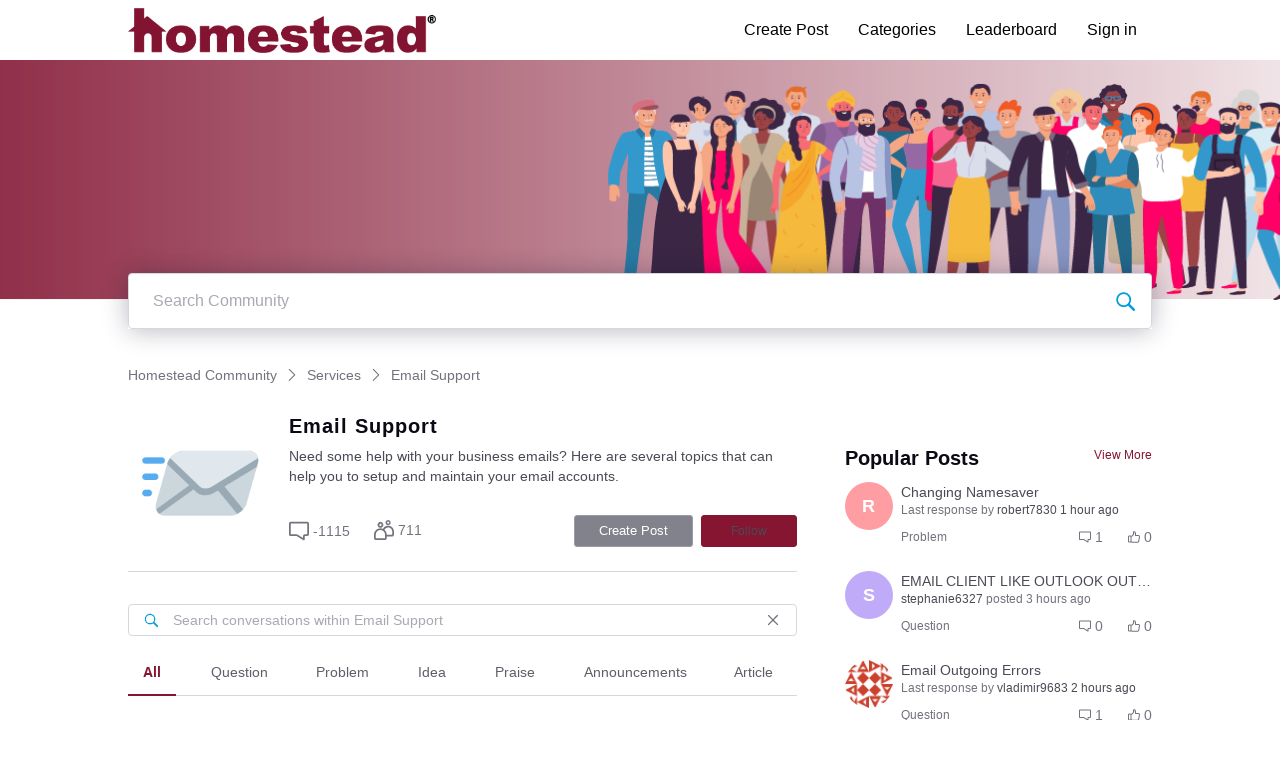

--- FILE ---
content_type: text/html; charset=utf-8
request_url: https://community.homestead.com/topics/email-support/5f2a856b0e12fe32ecd12844?page=5
body_size: 22524
content:

    <!doctype html>
    <html lang="en">
      <head>
        <meta http-equiv="X-UA-Compatible" content="IE=edge" />
        <meta http-equiv="Content-Type" content="text/html; charset=utf-8" />
        <meta name="viewport" content="width=device-width, initial-scale=1" />
        <link rel="preload" as="script" crossorigin href="https://prod-care-community-cdn.sprinklr.com/community/vendor.e594d87592559f443292.js">
        
         <link href="https://prod-care-community-cdn.sprinklr.com/community/main_60f3814e32d130f7740a.css" type="text/css" rel="stylesheet">
         <link rel="preload" as="script" crossorigin href="https://prod-care-community-cdn.sprinklr.com/community/en.main_10bf789cb0ee6a330573.js">

        <!-- head tag -->
        <link rel="preload" href="https://sprcdn-assets.sprinklr.com/1559/b9fa2603-b5f8-425f-9179-701ed474f181-376582799.png" as="image">
        
  
      <style data-emotion-css="0 1our9mn x159yc 8atqhb 1ry1tx8 2sedfi dsdsa9 okc7pe pve3fd i8uyyt mqkajv 13o7eu2 1ghapnm jp8xm2 x4dmss 6gs9hh 18467a 1ldo00z jlx8fa 1jsohtw kn46u7 26hlyc 1flyc9m xgr949 4kxq1q 1y573ad 1f6athd 1pqp1k5 sskn3q 1qcn5js uodor8 1pj99nl 1nbdmzf 1ez656x h0oc64 1iafi4w 1uko3xf 16zikbm cfe4ql u7slgy 1or7iue" nonce="6e5994e7-4a42-4c5c-b6fa-c67cd60d4204">@media only screen and (min-width: 768px){.css-1our9mn{width:80%!important;}}@media only screen and (min-width: 768px){.css-x159yc{max-width:1200px!important;}}.css-8atqhb{width:100%;}.css-1ry1tx8{font-family:-apple-system,BlinkMacSystemFont,Roboto,Segoe UI,Noto Sans,Helvetica Neue,Helvetica,sans-serif;color:#0a0a14;}.css-2sedfi{background:#efeff8;}.css-dsdsa9{font-family:-apple-system,BlinkMacSystemFont,Roboto,Segoe UI,Noto Sans,Helvetica Neue,Helvetica,sans-serif;color:#4b4b55;}.css-okc7pe{font-size:14px;line-height:20px;}.css-pve3fd{background-color:#82828c!important;border-color:#9b9ba5!important;color:#ffffff!important;font-weight:400!important;}.css-pve3fd svg{fill:#ffffff!important;}.css-pve3fd:hover{background-color:#9b9ba5!important;border-color:#9b9ba5!important;color:#ffffff!important;}.css-pve3fd:focus{background-color:#9b9ba5!important;border-color:#9b9ba5!important;color:#ffffff!important;}.css-i8uyyt{font-weight:600;font-size:16px;}.css-i8uyyt mobile{font-size:16px;}.css-mqkajv{font-weight:600;font-size:20px;}.css-mqkajv mobile{font-size:20px;}.css-13o7eu2{display:block;}.css-1ghapnm{font-size:16px;line-height:22px;}.css-jp8xm2{font-size:12px;line-height:17px;}.css-x4dmss{-webkit-box-pack:justify;-webkit-justify-content:space-between;justify-content:space-between;}.css-6gs9hh{width:70%;}.css-18467a{width:30%;}.css-1ldo00z{font-weight:600;font-size:28px;}.css-1ldo00z mobile{font-size:20px;}.css-jlx8fa{border-color:#d7d7e0;}.css-1jsohtw{height:48px;}.css-kn46u7{width:48px;height:48px;}.css-26hlyc{background-color:#bfabf7;}.css-1flyc9m{font-size:18px;}.css-xgr949{background-color:!important;}.css-xgr949:hover{background-color:!important;}.css-xgr949:focus{background-color:!important;}.css-4kxq1q{background-color:!important;}.css-1y573ad{font-family:-apple-system,BlinkMacSystemFont,Roboto,Segoe UI,Noto Sans,Helvetica Neue,Helvetica,sans-serif;color:#0a0a14!important;background-color:#ffffff!important;border-color:#d7d7e0!important;}.css-1y573ad:focus{color:#0a0a14!important;background-color:#ffffff!important;border-color:#40a3f5!important;}.css-1f6athd{height:60px!important;background-color:#ffffff!important;}.css-1pqp1k5{color:#000000!important;background-color:!important;}.css-1pqp1k5:hover{color:#000000!important;background-color:#f0f0f3!important;}.css-1pqp1k5:focus{color:#000000!important;background-color:#f0f0f3!important;}.css-sskn3q{line-height:60px!important;}.css-1qcn5js{background-color:!important;}.css-1qcn5js >p{color:#000000!important;}.css-1qcn5js:hover{background-color:#f0f0f3!important;}.css-1qcn5js:hover >p{color:#000000!important;}.css-1qcn5js:focus{background-color:#f0f0f3!important;}.css-1qcn5js:focus >p{color:#000000!important;}.css-uodor8{border-radius:50%;}.css-1pj99nl{font-weight:300;font-size:40px;}.css-1pj99nl mobile{font-size:28px;}.css-1nbdmzf{background-image:url(https://sprcdn-assets.sprinklr.com/1559/fae44c18-2b34-4d74-b863-63c60bdf28d9-1865703584.png);}.css-1ez656x >svg{fill:#861531!important;}.css-h0oc64{background-color:#7edad5;}.css-1iafi4w{color:#861531!important;-webkit-text-decoration:undefined;text-decoration:undefined;}.css-1iafi4w:hover{color:#601125!important;-webkit-text-decoration:underline;text-decoration:underline;}.css-1iafi4w:focus{color:#601125!important;-webkit-text-decoration:underline;text-decoration:underline;}.css-1iafi4w:visited{color:#861531!important;-webkit-text-decoration:none;text-decoration:none;}.css-1iafi4w >.svg{fill:#861531!important;}.css-1uko3xf{background-color:#861531!important;border-color:#861531!important;color:#ffffff!important;font-weight:400!important;}.css-1uko3xf svg{fill:#ffffff!important;}.css-1uko3xf:hover{background-color:#601125!important;border-color:#601125!important;color:#ffffff!important;}.css-1uko3xf:focus{background-color:#601125!important;border-color:#601125!important;color:#ffffff!important;}.css-16zikbm{color:#5f5f69!important;}.css-16zikbm:hover{color:#861531!important;}.css-16zikbm:focus{color:#861531!important;}.css-cfe4ql{color:#861531!important;}.css-u7slgy{background-color:#861531!important;}.css-1or7iue >.pagination-item-active>a{background-color:#40a3f5!important;}.css-1or7iue >.pagination-item-active>button{background-color:#40a3f5!important;}</style><style type="text/css" nonce="6e5994e7-4a42-4c5c-b6fa-c67cd60d4204"></style>
      <title data-react-helmet="true">‎Email Support | Page 5 | Homestead Community</title>
      <meta data-react-helmet="true" property="og:url" content="https://community.homestead.com/topics/email-support/5f2a856b0e12fe32ecd12844?page=5"/><meta data-react-helmet="true" property="og:type" content="website"/><meta data-react-helmet="true" property="og:site_name" content="Homestead Community"/><meta data-react-helmet="true" name="twitter:card" content="summary"/><meta data-react-helmet="true" name="theme-color" content="#40a3f5"/><meta data-react-helmet="true" name="google-site-verification" content="_671Idxe6QLyNzwckvTrVCI16r1xzDOSuHhA6VPHj_g"/><meta data-react-helmet="true" name="title" content="Email Support | Page 5 | Homestead Community"/><meta data-react-helmet="true" name="description" content="Need some help with your business emails? Here are several topics that can help you to setup and maintain your email accounts."/><meta data-react-helmet="true" property="og:title" content="Email Support | Page 5 | Homestead Community"/><meta data-react-helmet="true" property="og:image" content="https://sprcdn-assets.sprinklr.com/1559/fa70c4c4-6354-4a5a-a226-81265eab4c46-67853452.png"/><meta data-react-helmet="true" property="og:description" content="Need some help with your business emails? Here are several topics that can help you to setup and maintain your email accounts."/><meta data-react-helmet="true" name="twitter:title" content="Email Support | Page 5 | Homestead Community"/><meta data-react-helmet="true" name="twitter:image" content="https://sprcdn-assets.sprinklr.com/1559/fa70c4c4-6354-4a5a-a226-81265eab4c46-67853452.png"/><meta data-react-helmet="true" name="twitter:description" content="Need some help with your business emails? Here are several topics that can help you to setup and maintain your email accounts."/>
      <link data-react-helmet="true" rel="icon" href="https://sprcdn-assets.sprinklr.com/1559/f8c5432a-cbb0-46a9-8373-939d1dbed0dd-649686176.png"/><link data-react-helmet="true" rel="canonical" href="https://community.homestead.com/topics/email-support/5f2a856b0e12fe32ecd12844?page=5"/><link data-react-helmet="true" rel="manifest" href="https://community.homestead.com/manifest.json"/>
      
      <script data-react-helmet="true" type="application/ld+json" nonce="6e5994e7-4a42-4c5c-b6fa-c67cd60d4204">{
  "@context": "https://schema.org",
  "@type": "BreadcrumbList",
  "itemListElement": [{
    "@type": "ListItem",
    "position": 1,
    "item": "https://community.homestead.com/",
    "name": "Homestead Community"
  },{
    "@type": "ListItem",
    "position": 2,
    "item": "https://community.homestead.com/categories/services/5f2a85640e12fe32ecd1282c",
    "name": "Services"
  },{
    "@type": "ListItem",
    "position": 3,
    
    "name": "Email Support"
  }]
}</script>
       <link href="https://prod-care-community-cdn.sprinklr.com/community/PageLayoutRenderer_67cc50997eb244ea32d8.css" type="text/css" rel="stylesheet"> <link href="https://prod-care-community-cdn.sprinklr.com/community/NavBar_cae85de54fe20ef71979.css" type="text/css" rel="stylesheet"> <link href="https://prod-care-community-cdn.sprinklr.com/community/BannerContainer_c61a322ecd994bbe365d.css" type="text/css" rel="stylesheet"> <link href="https://prod-care-community-cdn.sprinklr.com/community/BreadCrumbsWidgetContainer_e1e954205fef84993eba.css" type="text/css" rel="stylesheet"> <link href="https://prod-care-community-cdn.sprinklr.com/community/TopicEntity_56f8faf7983f09fc640a.css" type="text/css" rel="stylesheet"> <link href="https://prod-care-community-cdn.sprinklr.com/community/TopicConversationsContainer_7d081eb9ad31c3458fea.css" type="text/css" rel="stylesheet"> <link href="https://prod-care-community-cdn.sprinklr.com/community/BodyConversationListContainer_8f134209fcd4a7c87021.css" type="text/css" rel="stylesheet"> <link href="https://prod-care-community-cdn.sprinklr.com/community/ConversationListListViewWidget_5312a84e42c501f73bd3.css" type="text/css" rel="stylesheet"> <link href="https://prod-care-community-cdn.sprinklr.com/community/SidebarConversationListContainer_3e057790993ec86ad8ec.css" type="text/css" rel="stylesheet"> <link href="https://prod-care-community-cdn.sprinklr.com/community/Authentication_53e789011e90e3ddbf42.css" type="text/css" rel="stylesheet"> <link href="https://prod-care-community-cdn.sprinklr.com/community/FullSearchBar_140c9fa207a45f3594a5.css" type="text/css" rel="stylesheet">
       <link rel="preload" as="script" crossorigin href="https://prod-care-community-cdn.sprinklr.com/community/en.TopicPage_2c269a48b634bc0712e7.72.js"> <link rel="preload" as="script" crossorigin href="https://prod-care-community-cdn.sprinklr.com/community/en.PageLayoutRenderer_3609e591a75193507b50.255.js"> <link rel="preload" as="script" crossorigin href="https://prod-care-community-cdn.sprinklr.com/community/en.NavBarContainer_61fa1cf2c912f6b0fc98.243.js"> <link rel="preload" as="script" crossorigin href="https://prod-care-community-cdn.sprinklr.com/community/en.NavBar_8743a28c887a0d5222a3.242.js"> <link rel="preload" as="script" crossorigin href="https://prod-care-community-cdn.sprinklr.com/community/en.BannerContainer_9b853c1bf16645612e15.84.js"> <link rel="preload" as="script" crossorigin href="https://prod-care-community-cdn.sprinklr.com/community/en.BreadCrumbsWidgetContainer_451c154bbe19c4333d55.91.js"> <link rel="preload" as="script" crossorigin href="https://prod-care-community-cdn.sprinklr.com/community/en.TopicEntity_ee11a3bd3e84cb65b1cd.324.js"> <link rel="preload" as="script" crossorigin href="https://prod-care-community-cdn.sprinklr.com/community/en.TopicConversationsContainer_2448602bfdb3d2fe7696.323.js"> <link rel="preload" as="script" crossorigin href="https://prod-care-community-cdn.sprinklr.com/community/en.BodyConversationListContainer_a6bdd5d660b79ae93645.89.js"> <link rel="preload" as="script" crossorigin href="https://prod-care-community-cdn.sprinklr.com/community/en.ConversationListListViewWidget_00f55a8b88b0fa30b6b0.153.js"> <link rel="preload" as="script" crossorigin href="https://prod-care-community-cdn.sprinklr.com/community/en.SidebarConversationListContainer_cbe5e21e8edbf7e69f60.295.js"> <link rel="preload" as="script" crossorigin href="https://prod-care-community-cdn.sprinklr.com/community/en.CustomHTMLContainer_231f5cf5c66e1721ed56.165.js"> <link rel="preload" as="script" crossorigin href="https://prod-care-community-cdn.sprinklr.com/community/en.Authentication_713997f77df8a0abe0f3.0.js"> <link rel="preload" as="script" crossorigin href="https://prod-care-community-cdn.sprinklr.com/community/en.FullSearchBar_fb5908e3f867bf53ca93.200.js">
    </head>
    <body leftmargin="0" topmargin="0" rightmargin="0" bottommargin="0" marginwidth="0" marginheight="0" class="ltr">
      <script nonce="6e5994e7-4a42-4c5c-b6fa-c67cd60d4204">
        window.__PRELOADED_STATE__ = "%7B%22routing%22%3A%7B%22location%22%3A%7B%22pathname%22%3A%22%2F%22%2C%22search%22%3A%22%22%2C%22hash%22%3A%22%22%2C%22state%22%3Anull%2C%22key%22%3A%22sl9xvm44%22%7D%2C%22action%22%3A%22POP%22%7D%2C%22communityId%22%3A%2218625bcc-2014-418f-a6bf-35b74df5be9f%22%2C%22csrfToken%22%3Anull%2C%22language%22%3A%22en_US%22%2C%22basename%22%3Anull%2C%22publicHeaders%22%3A%7B%22user-agent%22%3A%22Mozilla%2F5.0%20(Macintosh%3B%20Intel%20Mac%20OS%20X%2010_15_7)%20AppleWebKit%2F537.36%20(KHTML%2C%20like%20Gecko)%20Chrome%2F131.0.0.0%20Safari%2F537.36%3B%20ClaudeBot%2F1.0%3B%20%2Bclaudebot%40anthropic.com)%22%2C%22X-COMMUNITY-IP%22%3A%223.17.185.219%22%7D%2C%22theme%22%3Anull%2C%22country%22%3Anull%2C%22version%22%3Anull%2C%22nonce%22%3A%226e5994e7-4a42-4c5c-b6fa-c67cd60d4204%22%2C%22enterpriseCaptchaEnabled%22%3Atrue%2C%22communitySettings%22%3A%7B%22settings%22%3A%7B%22overview%22%3A%7B%22details%22%3A%7B%22organizationName%22%3A%22Endurance%20%22%2C%22language%22%3A%22en_US%22%2C%22communityName%22%3A%22Homestead%20Community%22%2C%22communityDescription%22%3A%22Our%20employees%20and%20other%20customers%20are%20eager%20to%20answer%20your%20questions.%20You%20can%20also%20share%20comments%2C%20feedback%2C%20and%20ideas%20make%20this%20community%2C%20and%20our%20products%2C%20the%20best%20available.%22%7D%7D%2C%22branding%22%3A%7B%22logos%22%3A%7B%22companyLogos%22%3A%7B%22companyLogoNormal%22%3A%22https%3A%2F%2Fsprcdn-assets.sprinklr.com%2F1559%2F82510fc2-89cc-4a71-9826-d43259782b4d-402725652.png%22%2C%22companyLogo48%22%3A%22https%3A%2F%2Fsprcdn-assets.sprinklr.com%2F1559%2Fa03ec8bb-31ee-4df0-9c26-218dcf31aed7-1015874833.png%22%2C%22companyLogo192%22%3A%22https%3A%2F%2Fsprcdn-assets.sprinklr.com%2F1559%2F416ef8d1-f390-4b2a-9677-dcbd42cdc437-2048260446.png%22%7D%2C%22faviconLogos%22%3A%7B%22faviconLogo16%22%3A%22https%3A%2F%2Fsprcdn-assets.sprinklr.com%2F1559%2Ff8c5432a-cbb0-46a9-8373-939d1dbed0dd-649686176.png%22%7D%7D%2C%22typographyHeader%22%3A%7B%22fontFamily%22%3A%22-apple-system%2CBlinkMacSystemFont%2CRoboto%2CSegoe%20UI%2CNoto%20Sans%2CHelvetica%20Neue%2CHelvetica%2Csans-serif%22%2C%22color%22%3A%22%230a0a14%22%2C%22heading1%22%3A%7B%22fontSize%22%3A%2240px%22%2C%22fontWeight%22%3A%22300%22%2C%22mobileFontSize%22%3A%2228px%22%7D%2C%22heading2%22%3A%7B%22fontSize%22%3A%2238px%22%2C%22fontWeight%22%3A%22600%22%2C%22mobileFontSize%22%3A%2228px%22%7D%2C%22heading3%22%3A%7B%22fontSize%22%3A%2228px%22%2C%22fontWeight%22%3A%22600%22%2C%22mobileFontSize%22%3A%2220px%22%7D%2C%22heading4%22%3A%7B%22fontSize%22%3A%2220px%22%2C%22fontWeight%22%3A%22600%22%2C%22mobileFontSize%22%3A%2220px%22%7D%2C%22heading5%22%3A%7B%22fontSize%22%3A%2216px%22%2C%22fontWeight%22%3A%22600%22%2C%22mobileFontSize%22%3A%2216px%22%7D%2C%22heading6%22%3A%7B%22fontSize%22%3A%2214px%22%2C%22fontWeight%22%3A%22600%22%2C%22mobileFontSize%22%3A%2214px%22%7D%7D%2C%22typographyBody%22%3A%7B%22fontFamily%22%3A%22-apple-system%2CBlinkMacSystemFont%2CRoboto%2CSegoe%20UI%2CNoto%20Sans%2CHelvetica%20Neue%2CHelvetica%2Csans-serif%22%2C%22color%22%3A%22%234b4b55%22%2C%22small%22%3A%7B%22fontSize%22%3A%2211px%22%2C%22lineHeight%22%3A%2215px%22%7D%2C%22normal%22%3A%7B%22fontSize%22%3A%2212px%22%2C%22lineHeight%22%3A%2217px%22%7D%2C%22large%22%3A%7B%22fontSize%22%3A%2214px%22%2C%22lineHeight%22%3A%2220px%22%7D%2C%22xlarge%22%3A%7B%22fontSize%22%3A%2216px%22%2C%22lineHeight%22%3A%2222px%22%7D%7D%2C%22colors%22%3A%7B%22primary%22%3A%7B%22color%22%3A%22%2340a3f5%22%2C%22backgroundColor%22%3A%22%23ffffff%22%7D%2C%22success%22%3A%7B%22color%22%3A%22%2320b796%22%2C%22backgroundColor%22%3A%22%22%7D%2C%22warning%22%3A%7B%22color%22%3A%22%23ffd200%22%2C%22backgroundColor%22%3A%22%22%7D%2C%22danger%22%3A%7B%22color%22%3A%22%23fc374b%22%2C%22backgroundColor%22%3A%22%22%7D%2C%22page%22%3A%7B%22backgroundColor%22%3A%22%23ffffff%22%7D%2C%22placeholder%22%3A%7B%22color%22%3A%22%239b9ba5%22%7D%7D%2C%22buttons%22%3A%7B%22normal%22%3A%7B%22backgroundColor%22%3A%22%23861531%22%2C%22borderColor%22%3A%22%23861531%22%2C%22color%22%3A%22%23ffffff%22%2C%22fontWeight%22%3A%22400%22%2C%22hover%22%3A%7B%22backgroundColor%22%3A%22%23601125%22%2C%22borderColor%22%3A%22%23601125%22%2C%22color%22%3A%22%23ffffff%22%7D%7D%2C%22inactive%22%3A%7B%22backgroundColor%22%3A%22%2382828c%22%2C%22borderColor%22%3A%22%239b9ba5%22%2C%22color%22%3A%22%23ffffff%22%2C%22fontWeight%22%3A%22400%22%2C%22hover%22%3A%7B%22backgroundColor%22%3A%22%239b9ba5%22%2C%22borderColor%22%3A%22%239b9ba5%22%2C%22color%22%3A%22%23ffffff%22%7D%7D%7D%2C%22links%22%3A%7B%22normal%22%3A%7B%22color%22%3A%22%23861531%22%2C%22textDecoration%22%3A%22underline%22%7D%2C%22hover%22%3A%7B%22color%22%3A%22%23601125%22%2C%22textDecoration%22%3A%22underline%22%7D%2C%22visited%22%3A%7B%22color%22%3A%22%23861531%22%2C%22textDecoration%22%3A%22none%22%7D%7D%2C%22forms%22%3A%7B%22textType%22%3A%7B%22normal%22%3A%7B%22color%22%3A%22%230a0a14%22%2C%22backgroundColor%22%3A%22%23ffffff%22%2C%22borderColor%22%3A%22%23d7d7e0%22%7D%2C%22focus%22%3A%7B%22color%22%3A%22%230a0a14%22%2C%22backgroundColor%22%3A%22%23ffffff%22%2C%22borderColor%22%3A%22%2340a3f5%22%7D%2C%22disabled%22%3A%7B%22color%22%3A%22%23a9a9b2%22%2C%22backgroundColor%22%3A%22%23efeff8%22%2C%22borderColor%22%3A%22%23d7d7e0%22%7D%7D%2C%22checkboxType%22%3A%7B%22normal%22%3A%7B%22backgroundColor%22%3A%22%23a9a9b2%22%7D%2C%22active%22%3A%7B%22backgroundColor%22%3A%22%2340a3f5%22%7D%2C%22disabled%22%3A%7B%22backgroundColor%22%3A%22%23e6e6e8%22%7D%7D%7D%2C%22navbar%22%3A%7B%22height%22%3A%2260%22%2C%22mobileHeight%22%3A%2248%22%2C%22color%22%3A%22%22%2C%22backgroundColor%22%3A%22%23ffffff%22%2C%22normal%22%3A%7B%22color%22%3A%22%23000000%22%2C%22backgroundColor%22%3A%22%22%7D%2C%22hover%22%3A%7B%22color%22%3A%22%23000000%22%2C%22backgroundColor%22%3A%22%23f0f0f3%22%7D%2C%22active%22%3A%7B%22color%22%3A%22%23000000%22%2C%22backgroundColor%22%3A%22%22%7D%7D%2C%22tabs%22%3A%7B%22normal%22%3A%7B%22color%22%3A%22%235f5f69%22%2C%22backgroundColor%22%3A%22%22%7D%2C%22hover%22%3A%7B%22color%22%3A%22%23861531%22%2C%22backgroundColor%22%3A%22%22%7D%2C%22active%22%3A%7B%22color%22%3A%22%23861531%22%2C%22backgroundColor%22%3A%22%22%2C%22highlightColor%22%3A%22%23861531%22%7D%7D%2C%22tooltips%22%3A%7B%22color%22%3A%22%234b4b55%22%2C%22backgroundColor%22%3A%22%23ffffff%22%7D%2C%22popupDialog%22%3A%7B%22backgroundColor%22%3A%22%230f0f17%22%2C%22borderColor%22%3A%22%22%2C%22opacity%22%3A%220.8%22%7D%2C%22avatars%22%3A%7B%22borderStyle%22%3A%22circular%22%2C%22borderRadius%22%3A%223%22%2C%22brandUserLogo%22%3A%22https%3A%2F%2Fsprcdn-assets.sprinklr.com%2F1559%2F8371d621-4a57-4fb8-b22a-5a9aa0688f29-1296275419.png%22%7D%2C%22screenSizesRange%22%3Anull%2C%22themeTokens%22%3Anull%2C%22editor%22%3Anull%2C%22icon%22%3Anull%2C%22directMessaging%22%3Anull%2C%22loader%22%3Anull%7D%2C%22content%22%3A%7B%22loginPage%22%3A%7B%22loginProviders%22%3A%7B%22enableEmailPasswordAuth%22%3Afalse%2C%22enableFastpass%22%3Atrue%2C%22fastpassLabel%22%3A%22Homestead%20FastPass%22%2C%22fastpassUrl%22%3A%22https%3A%2F%2Fwww.homestead.com%2F~site%2Fjws%2FcommunityFastPassScript.action%22%2C%22legalText%22%3A%22By%20signing%20in%20you%20agree%20to%20Homestead's%20Terms%20of%20Service%2C%20Privacy%20Policy%5Cn%20%20%20%20%20%20%20%20%20%20%20%20%20%20%20%20%20%20%20%20%20%20%20%20%20%20%20%20%20%20%20%20%20%20%20%20%20%20%20%20%20%20%20%20%20%20%20%20%20%20%20%20%20%20%20%20%20%20%20%20%20%20%20%20%20%20%20%20%20%20%20%20%20%20%20%20%20%20%20%20%20%20%20%20%20%20%20%20%20%20%20%20%20%20%20%5Cn%20%3Ca%20%20href%3D%5C%22https%3A%2F%2Fwww.homestead.com%2Flegal.html%5C%22%3ELegal%3C%2Fa%3E%20%7C%20%3Ca%20href%3D%5C%22%20https%3A%2F%2Fnewfold.com%2Fprivacy-center%5C%22%3EPrivacy%22%2C%22enabledSocialProviders%22%3A%5B%5D%7D%2C%22communityAccess%22%3A%7B%22pageHtml%22%3A%22%22%2C%22pageCSS%22%3A%22%22%7D%2C%22settings%22%3A%7B%7D%7D%2C%22signupPage%22%3A%7B%22settings%22%3A%7B%22termTextLabel%22%3A%22By%20clicking%20Sign%20up%2C%20you%20agree%20to%20our%20Terms%2C%20Data%20Policy%20and%20Cookie%20Policy.%22%2C%22screenerEnabled%22%3Afalse%2C%22screenerRequired%22%3Afalse%2C%22verifyEmailMandatory%22%3Afalse%2C%22userDetails%22%3A%7B%22firstname%22%3A%7B%22enabled%22%3Atrue%2C%22mandatory%22%3Atrue%2C%22name%22%3A%22First%20Name%22%7D%2C%22lastname%22%3A%7B%22enabled%22%3Atrue%2C%22mandatory%22%3Atrue%2C%22name%22%3A%22Last%20Name%22%7D%7D%2C%22employeeInfoEnabled%22%3Afalse%2C%22confirmationQuestionLabel%22%3A%22Are%20you%20an%20existing%20brand%20employee%3F%22%2C%22employeeIdLabel%22%3A%22Employee%20ID%22%2C%22employeeInfoRequired%22%3Afalse%7D%7D%2C%22conversationTypes%22%3A%7B%22conversationTypes%22%3A%5B%7B%22id%22%3A%22QUESTION%22%2C%22type%22%3A%22QUESTION%22%2C%22enabled%22%3Atrue%2C%22label%22%3A%22Question%22%2C%22allowCreation%22%3Atrue%2C%22disableTags%22%3Anull%7D%2C%7B%22id%22%3A%22PROBLEM%22%2C%22type%22%3A%22PROBLEM%22%2C%22enabled%22%3Atrue%2C%22label%22%3A%22Problem%22%2C%22allowCreation%22%3Atrue%2C%22disableTags%22%3Anull%7D%2C%7B%22id%22%3A%22IDEA%22%2C%22type%22%3A%22IDEA%22%2C%22enabled%22%3Atrue%2C%22label%22%3A%22Idea%22%2C%22allowCreation%22%3Atrue%2C%22disableTags%22%3Anull%7D%2C%7B%22id%22%3A%22PRAISE%22%2C%22type%22%3A%22PRAISE%22%2C%22enabled%22%3Atrue%2C%22label%22%3A%22Praise%22%2C%22allowCreation%22%3Atrue%2C%22disableTags%22%3Anull%7D%2C%7B%22id%22%3A%22ANNOUNCEMENT%22%2C%22type%22%3A%22ANNOUNCEMENT%22%2C%22enabled%22%3Atrue%2C%22label%22%3A%22Announcements%22%2C%22allowCreation%22%3Anull%2C%22disableTags%22%3Anull%7D%2C%7B%22id%22%3A%22ARTICLE%22%2C%22type%22%3A%22ARTICLE%22%2C%22enabled%22%3Atrue%2C%22label%22%3A%22Article%22%2C%22allowCreation%22%3Anull%2C%22disableTags%22%3Anull%7D%5D%7D%2C%22notificationPage%22%3A%7B%22heading%22%3A%22Notification%20Preferences%22%2C%22subHeading%22%3A%22Select%20the%20activities%20for%20which%20you%20want%20to%20be%20notified%22%2C%22notificationTypes%22%3A%5B%22EMAIL%22%2C%22WEB%22%5D%7D%2C%22survey%22%3A%7B%7D%2C%22conversationSetting%22%3A%7B%22restrictReply%22%3Afalse%2C%22editTimerEnabled%22%3Anull%2C%22deleteTimerEnabled%22%3Anull%2C%22editTimer%22%3Anull%2C%22deleteTimer%22%3Anull%2C%22allowPrivateComment%22%3Anull%2C%22canMarkReplyPrivate%22%3Anull%2C%22canMarkAnonFeedback%22%3Anull%2C%22linkInterceptEnabled%22%3Anull%2C%22interceptDomainsType%22%3Anull%2C%22whitelistDomains%22%3Anull%2C%22blacklistDomains%22%3Anull%2C%22disableLikeForAuthor%22%3Anull%2C%22canUnArchive%22%3Anull%2C%22unarchiveCF%22%3Anull%2C%22allowedAttachmentTypes%22%3Anull%2C%22isCustomAttachmentView%22%3Anull%2C%22attachmentHelpText%22%3Anull%2C%22isMultipleLayoutsEnabled%22%3Anull%2C%22enableJira%22%3Anull%2C%22jiraCreationGwId%22%3Anull%7D%2C%22conversationSearchPageSetting%22%3A%7B%7D%2C%22conversationCreatePage%22%3A%7B%22settings%22%3A%7B%22titleLabel%22%3A%22Title%22%2C%22titlePlaceholder%22%3A%22Enter%20title%20here...%22%2C%22titleMaxLength%22%3A140%2C%22descriptionLabel%22%3A%22Description%22%2C%22descriptionPlaceholder%22%3A%22Enter%20description%20here...%22%2C%22descriptionMinLength%22%3A1%2C%22descriptionMaxLength%22%3A10000%2C%22categoryEnabled%22%3Atrue%2C%22topicsEnabled%22%3Atrue%2C%22privateMessageEnabled%22%3Atrue%2C%22publicTagsEnabled%22%3Atrue%2C%22allowCreateTags%22%3Atrue%7D%7D%2C%22profilePage%22%3A%7B%22settings%22%3A%7B%22makeNameAnonymous%22%3Atrue%2C%22cannedResponseEnabled%22%3Atrue%7D%7D%2C%22kbSetting%22%3A%7B%7D%2C%22pollSetting%22%3A%7B%7D%2C%22eventSetting%22%3A%7B%7D%2C%22contestSetting%22%3A%7B%7D%2C%22groupsSetting%22%3A%7B%7D%2C%22gwSetting%22%3A%7B%7D%2C%22coursesSetting%22%3A%7B%7D%2C%22peerToPeerChatSetting%22%3A%7B%7D%2C%22liveChat%22%3A%7B%7D%2C%22seoSetting%22%3A%7B%22robotsTxtPage%22%3A%22User-agent%3A%20Mp3Bot%5CnDisallow%3A%20%2F%5Cn%5CnUser-agent%3A%20008%5CnDisallow%3A%20%2F%5Cn%5CnUser-agent%3A%20*%5CnDisallow%3A%20*%2Fleaderboard%24%5CnDisallow%3A%20*%2Flogin%24%22%2C%22noIndexCharCount%22%3Anull%2C%22noIndexPages%22%3Anull%7D%2C%22productsSetting%22%3A%7B%7D%2C%22customFieldsSetting%22%3A%7B%7D%2C%22postTemplatesSetting%22%3A%7B%7D%7D%2C%22gamification%22%3A%7B%22enabled%22%3Atrue%7D%2C%22screener%22%3A%7B%22headerConfig%22%3A%7B%22displayText%22%3A%22Screener%20Title%22%2C%22description%22%3A%22Screener%20Description%22%2C%22additional%22%3A%7B%22HEADER_IMAGE%22%3Atrue%2C%22DESCRIPTION%22%3Atrue%7D%7D%2C%22questionIdList%22%3A%5B%5D%2C%22questionsMap%22%3A%7B%7D%2C%22questionIdVsAnswers%22%3A%7B%7D%7D%2C%22advancedSettings%22%3A%7B%22settings%22%3A%7B%22sprLiveChat%22%3A%7B%7D%2C%22editor%22%3A%22TINYMCE%22%2C%22googleAnalytics%22%3Afalse%2C%22googleAccountId%22%3A%22%22%2C%22googleWebmasterCode%22%3A%22_671Idxe6QLyNzwckvTrVCI16r1xzDOSuHhA6VPHj_g%22%2C%22pageWidth%22%3A80%2C%22pageMaxWidth%22%3A1200%2C%22googleTagManager%22%3Atrue%2C%22gtmContainerId%22%3A%22GTM-W955HZ9%22%2C%22showSprLiveChatTnc%22%3Atrue%2C%22v2LayoutEnabled%22%3Atrue%2C%22sprinklrAnalytics%22%3Atrue%7D%7D%2C%22customizedLabels%22%3Anull%7D%7D%2C%22allAwards%22%3A%7B%22allAwardsById%22%3A%7B%225f2958bc6880ca2dc04d1d2d%22%3A%7B%22id%22%3A%225f2958bc6880ca2dc04d1d2d%22%2C%22type%22%3A%22BADGE%22%2C%22description%22%3A%22100000%20Points%22%2C%22imageUrl%22%3A%22https%3A%2F%2Fsprcdn-assets.sprinklr.com%2F1559%2F66c18c63-deb7-47fb-a891-503c17d01364-623361749%2F100k_p.png%22%2C%22order%22%3A0%2C%22name%22%3A%22100000%20Points%22%7D%2C%225f29578e6880ca2dc04d1d17%22%3A%7B%22id%22%3A%225f29578e6880ca2dc04d1d17%22%2C%22type%22%3A%22BADGE%22%2C%22description%22%3A%224000%20Points%22%2C%22imageUrl%22%3A%22https%3A%2F%2Fsprcdn-assets.sprinklr.com%2F1559%2Fee09c6ee-206d-4d1d-86af-1e6177b15e6d-1589014130%2F4k_p.png%22%2C%22order%22%3A0%2C%22name%22%3A%224000%20Points%22%7D%2C%225f295720c17a0650b8e72573%22%3A%7B%22id%22%3A%225f295720c17a0650b8e72573%22%2C%22type%22%3A%22BADGE%22%2C%22description%22%3A%222000%20Points%22%2C%22imageUrl%22%3A%22https%3A%2F%2Fsprcdn-assets.sprinklr.com%2F1559%2F087cc97b-66b4-424e-b85c-7e4ab5af1b39-1531755828%2F2k_p.png%22%2C%22order%22%3A0%2C%22name%22%3A%222000%20Points%22%7D%2C%225f2958836880ca2dc04d1d29%22%3A%7B%22id%22%3A%225f2958836880ca2dc04d1d29%22%2C%22type%22%3A%22BADGE%22%2C%22description%22%3A%2250000%20Points%22%2C%22imageUrl%22%3A%22https%3A%2F%2Fsprcdn-assets.sprinklr.com%2F1559%2Fecff743f-d1b6-4656-9a42-5b5297a4f597-1267552363%2F50k_p.png%22%2C%22order%22%3A0%2C%22name%22%3A%2250000%20Points%22%7D%2C%225f29581d49d3ca4720df5e74%22%3A%7B%22id%22%3A%225f29581d49d3ca4720df5e74%22%2C%22type%22%3A%22BADGE%22%2C%22description%22%3A%2210000%20Points%22%2C%22imageUrl%22%3A%22https%3A%2F%2Fsprcdn-assets.sprinklr.com%2F1559%2F2696bddd-d555-4685-a775-dc985b44b635-2012504935%2F10k_p.png%22%2C%22order%22%3A0%2C%22name%22%3A%2210000%20Points%22%7D%2C%225f29567f35f40c5b273d02c2%22%3A%7B%22id%22%3A%225f29567f35f40c5b273d02c2%22%2C%22type%22%3A%22BADGE%22%2C%22description%22%3A%22250%20Points%22%2C%22imageUrl%22%3A%22https%3A%2F%2Fsprcdn-assets.sprinklr.com%2F1559%2F74f1fac1-dd8b-44e9-946b-524f2f2ba4d1-1306300664%2F250_p.png%22%2C%22order%22%3A0%2C%22name%22%3A%22250%20Points%22%7D%2C%225f2958526880ca2dc04d1d21%22%3A%7B%22id%22%3A%225f2958526880ca2dc04d1d21%22%2C%22type%22%3A%22BADGE%22%2C%22description%22%3A%2220000%20Points%22%2C%22imageUrl%22%3A%22https%3A%2F%2Fsprcdn-assets.sprinklr.com%2F1559%2F2d6b4914-044b-42f9-8463-02396cbc7734-1394958680%2F20k_p.png%22%2C%22order%22%3A0%2C%22name%22%3A%2220000%20Points%22%7D%2C%225f2956b76880ca2dc04d1d0f%22%3A%7B%22id%22%3A%225f2956b76880ca2dc04d1d0f%22%2C%22type%22%3A%22BADGE%22%2C%22description%22%3A%22500%20Points%22%2C%22imageUrl%22%3A%22https%3A%2F%2Fsprcdn-assets.sprinklr.com%2F1559%2F63220093-717f-426a-b9f5-636cdfb1c569-1213064624%2F500_p.png%22%2C%22order%22%3A0%2C%22name%22%3A%22500%20Points%22%7D%2C%225f29575d49d3ca4720df5e6c%22%3A%7B%22id%22%3A%225f29575d49d3ca4720df5e6c%22%2C%22type%22%3A%22BADGE%22%2C%22description%22%3A%223000%20Points%22%2C%22imageUrl%22%3A%22https%3A%2F%2Fsprcdn-assets.sprinklr.com%2F1559%2F76578021-a9f8-4c97-99c5-2f0094f2ea9d-1560384979%2F3k_p.png%22%2C%22order%22%3A0%2C%22name%22%3A%223000%20Points%22%7D%2C%225f2956ed35f40c5b273d02c9%22%3A%7B%22id%22%3A%225f2956ed35f40c5b273d02c9%22%2C%22type%22%3A%22BADGE%22%2C%22description%22%3A%221000%20Points%22%2C%22imageUrl%22%3A%22https%3A%2F%2Fsprcdn-assets.sprinklr.com%2F1559%2Fe3c4043f-5136-4827-93c0-f83f6d4c5dfb-1503126677%2F1k_p.png%22%2C%22order%22%3A0%2C%22name%22%3A%221000%20Points%22%7D%2C%225f2957de917fbb32c4381f8a%22%3A%7B%22id%22%3A%225f2957de917fbb32c4381f8a%22%2C%22type%22%3A%22BADGE%22%2C%22description%22%3A%225000%20Points%22%2C%22imageUrl%22%3A%22https%3A%2F%2Fsprcdn-assets.sprinklr.com%2F1559%2F5465df3d-4f49-4adb-acd3-ad06f0a400e9-1617643281%2F5k_p.png%22%2C%22order%22%3A0%2C%22name%22%3A%225000%20Points%22%7D%2C%225f2955f1bd25506da2b6ade0%22%3A%7B%22id%22%3A%225f2955f1bd25506da2b6ade0%22%2C%22type%22%3A%22BADGE%22%2C%22description%22%3A%2275%20Points%22%2C%22imageUrl%22%3A%22https%3A%2F%2Fsprcdn-assets.sprinklr.com%2F1559%2F31b76265-ac89-468a-a557-dcf5fb292a46-1625031449%2F75_p.png%22%2C%22order%22%3A0%2C%22name%22%3A%2275%20Points%22%7D%2C%225f2956304833933924139681%22%3A%7B%22id%22%3A%225f2956304833933924139681%22%2C%22type%22%3A%22BADGE%22%2C%22description%22%3A%22100%20Points%22%2C%22imageUrl%22%3A%22https%3A%2F%2Fsprcdn-assets.sprinklr.com%2F1559%2F02be45d4-78e7-461e-a80a-da2ea696a17c-1958017196%2F100_p.png%22%2C%22order%22%3A0%2C%22name%22%3A%22100%20Points%22%7D%7D%2C%22loaded%22%3Atrue%7D%2C%22categoryListPage%22%3A%7B%22loading%22%3Atrue%7D%2C%22categoryPage%22%3A%7B%22loading%22%3Atrue%2C%22category%22%3A%7B%7D%7D%2C%22topicListPage%22%3A%7B%22loading%22%3Atrue%7D%2C%22topicPage%22%3A%7B%22topic%22%3A%7B%22id%22%3A%225f2a856b0e12fe32ecd12844%22%2C%22slug%22%3A%22email-support-5f2a856b0e12fe32ecd12844%22%2C%22path%22%3A%22email-support%2F5f2a856b0e12fe32ecd12844%22%2C%22readablePathId%22%3Anull%2C%22title%22%3A%22Email%20Support%22%2C%22image%22%3A%22https%3A%2F%2Fsprcdn-assets.sprinklr.com%2F1559%2Ffa70c4c4-6354-4a5a-a226-81265eab4c46-67853452.png%22%2C%22description%22%3A%22Need%20some%20help%20with%20your%20business%20emails%3F%20Here%20are%20several%20topics%20that%20can%20help%20you%20to%20setup%20and%20maintain%20your%20email%20accounts.%22%2C%22conversationCount%22%3A-1115%2C%22followCount%22%3A711%2C%22followed%22%3Afalse%2C%22banner%22%3Anull%2C%22hierarchy%22%3A%5B%7B%22id%22%3A%225f2a85640e12fe32ecd1282c%22%2C%22name%22%3A%22Services%22%2C%22slug%22%3A%22services-5f2a85640e12fe32ecd1282c%22%2C%22path%22%3A%22services%2F5f2a85640e12fe32ecd1282c%22%2C%22type%22%3A%22CATEGORY%22%2C%22uniqueIdentifier%22%3A%22services%22%2C%22lSContent%22%3A%7B%7D%2C%22imageUrl%22%3A%22https%3A%2F%2Fsprcdn-assets.sprinklr.com%2F1559%2Fea622e71-7cca-4d98-adcd-a1780b4c2d72-1870166661%2FS3_p.png%22%2C%22messageApprovalWorkflowEnabled%22%3Afalse%2C%22title%22%3A%22Services%22%7D%5D%2C%22allowedPostTypes%22%3A%5B%5D%2C%22uniqueIdentifier%22%3Anull%2C%22bookmarked%22%3Afalse%2C%22customFields%22%3Anull%2C%22isReadOnly%22%3Anull%7D%2C%22loading%22%3Afalse%7D%2C%22leaderboardPage%22%3A%7B%22isLoading%22%3Atrue%7D%2C%22conversationPage%22%3A%7B%7D%2C%22editConversationComposer%22%3A%7B%22isLoading%22%3Atrue%7D%2C%22profilePage%22%3A%7B%7D%2C%22profileEditPage%22%3A%7B%22isLoading%22%3Atrue%7D%2C%22supportRequestPage%22%3A%7B%7D%2C%22notFoundPage%22%3A%7B%7D%2C%22customPage%22%3A%7B%7D%2C%22pollPage%22%3A%7B%7D%2C%22contestPage%22%3A%7B%7D%2C%22contestEntryPage%22%3A%7B%7D%2C%22events%22%3A%7B%7D%2C%22conversationList%22%3A%7B%22TOPIC_CONVERSATIONS%22%3A%7B%22isLoading%22%3Afalse%2C%22isLoaded%22%3Atrue%2C%22totalCount%22%3A168%2C%22conversations%22%3A%5B%7B%22id%22%3A%22Q29udmVyc2F0aW9uOjY5NDNmNWJjNGZjNDQ1M2E2MDhmMzliNw%3D%3D%22%2C%22conversationId%22%3A%226943f5bc4fc4453a608f39b7%22%2C%22slug%22%3A%22sent-emails-6943f5bc4fc4453a608f39b7%22%2C%22path%22%3A%22email-support%2Fsent-emails%2F6943f5bc4fc4453a608f39b7%22%2C%22title%22%3A%22Sent%20Emails%22%2C%22type%22%3A%22PROBLEM%22%2C%22status%22%3Anull%2C%22createdAt%22%3A1766061500156%2C%22updatedAt%22%3A1769333720581%2C%22replyCount%22%3A0%2C%22likeCount%22%3A0%2C%22author%22%3A%7B%22id%22%3A%225f2a879cc17a0646ff7856df%22%2C%22username%22%3A%22francis_rockliff%22%2C%22avatar%22%3A%22https%3A%2F%2Fprod-content-care-community-cdn.sprinklr.com%2F18625bcc-2014-418f-a6bf-35b74df5be9f%2FFR24Apr23-557d6d8c-2cc5-4369-8081-1358c49f53c6-1118246112.jpeg%22%2C%22fullName%22%3Anull%2C%22brandUser%22%3Anull%2C%22isAnonymous%22%3Afalse%2C%22firstName%22%3A%22%22%2C%22color%22%3Anull%7D%2C%22closed%22%3Afalse%2C%22hasAcceptedComment%22%3Afalse%2C%22hasOfficialComment%22%3Afalse%2C%22isPrivate%22%3Afalse%2C%22escalated%22%3Afalse%2C%22nominationStatus%22%3Anull%2C%22content%22%3A%22My%20emails%20sent%20from%20francis%40mymeow.biz%20and%20office%40mymeow.biz%20are%20not%20being%20received.%20When%20will%20Homestead%20fix%20this%3F%22%2C%22hierarchy%22%3A%5B%5D%2C%22tags%22%3A%5B%5D%2C%22pinned%22%3Afalse%2C%22country%22%3A%22%22%2C%22coverImage%22%3Anull%2C%22followCount%22%3A1%2C%22readCount%22%3A21%2C%22voteCount%22%3A0%2C%22helpfulCount%22%3A0%2C%22lastActivityAt%22%3A1766061500146%2C%22lastReplier%22%3Anull%2C%22lastEngagedTime%22%3Anull%2C%22lastEngagedMsgLink%22%3Anull%2C%22hasRead%22%3Afalse%2C%22previewDescription%22%3Anull%7D%2C%7B%22id%22%3A%22Q29udmVyc2F0aW9uOjY5NDNmNGI5Zjc5YWFhNzZkM2NlMTBiNg%3D%3D%22%2C%22conversationId%22%3A%226943f4b9f79aaa76d3ce10b6%22%2C%22slug%22%3A%22email-problem-6943f4b9f79aaa76d3ce10b6%22%2C%22path%22%3A%22email-support%2Femail-problem%2F6943f4b9f79aaa76d3ce10b6%22%2C%22title%22%3A%22Email%20Problem%22%2C%22type%22%3A%22PROBLEM%22%2C%22status%22%3Anull%2C%22createdAt%22%3A1766061241041%2C%22updatedAt%22%3A1768231767331%2C%22replyCount%22%3A0%2C%22likeCount%22%3A0%2C%22author%22%3A%7B%22id%22%3A%225f2a879cc17a0646ff7856df%22%2C%22username%22%3A%22francis_rockliff%22%2C%22avatar%22%3A%22https%3A%2F%2Fprod-content-care-community-cdn.sprinklr.com%2F18625bcc-2014-418f-a6bf-35b74df5be9f%2FFR24Apr23-557d6d8c-2cc5-4369-8081-1358c49f53c6-1118246112.jpeg%22%2C%22fullName%22%3Anull%2C%22brandUser%22%3Anull%2C%22isAnonymous%22%3Afalse%2C%22firstName%22%3A%22%22%2C%22color%22%3Anull%7D%2C%22closed%22%3Afalse%2C%22hasAcceptedComment%22%3Afalse%2C%22hasOfficialComment%22%3Afalse%2C%22isPrivate%22%3Afalse%2C%22escalated%22%3Afalse%2C%22nominationStatus%22%3Anull%2C%22content%22%3A%22Senders%20of%20emails%20sent%20to%20my%20francis%40mymeow.biz%20and%20office%40mymeow.biz%20email%20accounts%20are%20receiving%20a%20message%20%5C%22Thanks%20for%20your%20email%20and%20we%20will%20get%20back%20to%20you%20shortly.%5C%22%20I%20have%20no%20filters%20saved%20in%20Roundcube%20Webmail%20so%20why%20is%20this%20auto%20message%20being%20sent%20and%20how%20can%20I%20fix%20the%20problem%20or%20please%20can%20Ho%22%2C%22hierarchy%22%3A%5B%5D%2C%22tags%22%3A%5B%5D%2C%22pinned%22%3Afalse%2C%22country%22%3A%22%22%2C%22coverImage%22%3Anull%2C%22followCount%22%3A1%2C%22readCount%22%3A14%2C%22voteCount%22%3A0%2C%22helpfulCount%22%3A0%2C%22lastActivityAt%22%3A1766061241034%2C%22lastReplier%22%3Anull%2C%22lastEngagedTime%22%3Anull%2C%22lastEngagedMsgLink%22%3Anull%2C%22hasRead%22%3Afalse%2C%22previewDescription%22%3Anull%7D%2C%7B%22id%22%3A%22Q29udmVyc2F0aW9uOjY5NDMzMmQ5OTAxZTM1MWZjODU4NzNkNg%3D%3D%22%2C%22conversationId%22%3A%22694332d9901e351fc85873d6%22%2C%22slug%22%3A%22email-694332d9901e351fc85873d6%22%2C%22path%22%3A%22email-support%2Femail%2F694332d9901e351fc85873d6%22%2C%22title%22%3A%22Email%22%2C%22type%22%3A%22QUESTION%22%2C%22status%22%3Anull%2C%22createdAt%22%3A1766011609639%2C%22updatedAt%22%3A1767895793081%2C%22replyCount%22%3A0%2C%22likeCount%22%3A0%2C%22author%22%3A%7B%22id%22%3A%225f2a85fb917fbb7b95fe2372%22%2C%22username%22%3A%22josh2343%22%2C%22avatar%22%3A%22https%3A%2F%2Fprod-content-care-community-cdn.sprinklr.com%2F18625bcc-2014-418f-a6bf-35b74df5be9f%2FprofileImagesjosh2343-4158952f-f08a-4a2d-98c1-49758fb411ac-1542841947%22%2C%22fullName%22%3Anull%2C%22brandUser%22%3Anull%2C%22isAnonymous%22%3Afalse%2C%22firstName%22%3A%22%22%2C%22color%22%3Anull%7D%2C%22closed%22%3Afalse%2C%22hasAcceptedComment%22%3Afalse%2C%22hasOfficialComment%22%3Afalse%2C%22isPrivate%22%3Afalse%2C%22escalated%22%3Afalse%2C%22nominationStatus%22%3Anull%2C%22content%22%3A%22chris%40stgsteel.com%20unable%20to%20send%20emails%22%2C%22hierarchy%22%3A%5B%5D%2C%22tags%22%3A%5B%22email%20client%22%5D%2C%22pinned%22%3Afalse%2C%22country%22%3A%22%22%2C%22coverImage%22%3Anull%2C%22followCount%22%3A1%2C%22readCount%22%3A13%2C%22voteCount%22%3A0%2C%22helpfulCount%22%3A0%2C%22lastActivityAt%22%3A1766011609629%2C%22lastReplier%22%3Anull%2C%22lastEngagedTime%22%3Anull%2C%22lastEngagedMsgLink%22%3Anull%2C%22hasRead%22%3Afalse%2C%22previewDescription%22%3Anull%7D%2C%7B%22id%22%3A%22Q29udmVyc2F0aW9uOjY5NDI3OTNmZWEyZjNmMTVlMzBiNjEyMQ%3D%3D%22%2C%22conversationId%22%3A%226942793fea2f3f15e30b6121%22%2C%22slug%22%3A%22host-closing-6942793fea2f3f15e30b6121%22%2C%22path%22%3A%22email-support%2Fhost-closing%2F6942793fea2f3f15e30b6121%22%2C%22title%22%3A%22Host%20closing%22%2C%22type%22%3A%22QUESTION%22%2C%22status%22%3Anull%2C%22createdAt%22%3A1765964095732%2C%22updatedAt%22%3A1768855352661%2C%22replyCount%22%3A0%2C%22likeCount%22%3A0%2C%22author%22%3A%7B%22id%22%3A%2260620ba91619b76fd169b1f8%22%2C%22username%22%3A%22ata0468%22%2C%22avatar%22%3Anull%2C%22fullName%22%3Anull%2C%22brandUser%22%3Anull%2C%22isAnonymous%22%3Afalse%2C%22firstName%22%3A%22%22%2C%22color%22%3Anull%7D%2C%22closed%22%3Afalse%2C%22hasAcceptedComment%22%3Afalse%2C%22hasOfficialComment%22%3Afalse%2C%22isPrivate%22%3Afalse%2C%22escalated%22%3Afalse%2C%22nominationStatus%22%3Anull%2C%22content%22%3A%22Hello%2C%20I%20wanted%20to%20know%20if%20Homestead%20is%20closing%20in%202026%3F%20Are%20we%20supposed%20to%20look%20for%20alternative%20platforms%20and%20what%20will%20happen%20to%20our%20email%20addresses%3F%22%2C%22hierarchy%22%3A%5B%5D%2C%22tags%22%3A%5B%22website%22%2C%22website%20builder%22%2C%22domain%22%2C%22email%22%5D%2C%22pinned%22%3Afalse%2C%22country%22%3A%22%22%2C%22coverImage%22%3Anull%2C%22followCount%22%3A2%2C%22readCount%22%3A55%2C%22voteCount%22%3A0%2C%22helpfulCount%22%3A0%2C%22lastActivityAt%22%3A1765964095724%2C%22lastReplier%22%3Anull%2C%22lastEngagedTime%22%3Anull%2C%22lastEngagedMsgLink%22%3Anull%2C%22hasRead%22%3Afalse%2C%22previewDescription%22%3Anull%7D%2C%7B%22id%22%3A%22Q29udmVyc2F0aW9uOjY5NDA1OThhZWEyZjNmMTVlM2ZkN2Y1OA%3D%3D%22%2C%22conversationId%22%3A%226940598aea2f3f15e3fd7f58%22%2C%22slug%22%3A%22help-cant-send-emails-urgent-6940598aea2f3f15e3fd7f58%22%2C%22path%22%3A%22email-support%2Fhelp-cant-send-emails-urgent%2F6940598aea2f3f15e3fd7f58%22%2C%22title%22%3A%22HELP!%20Can't%20Send%20E-mails!!!%20URGENT!!!%22%2C%22type%22%3A%22PROBLEM%22%2C%22status%22%3Anull%2C%22createdAt%22%3A1765824906246%2C%22updatedAt%22%3A1769704800309%2C%22replyCount%22%3A7%2C%22likeCount%22%3A0%2C%22author%22%3A%7B%22id%22%3A%225f2a8a0135f40c4dddeea791%22%2C%22username%22%3A%22hope0140%22%2C%22avatar%22%3A%22https%3A%2F%2Fprod-content-care-community-cdn.sprinklr.com%2F18625bcc-2014-418f-a6bf-35b74df5be9f%2FprofileImageshope0140-59a96a45-c26c-4d81-b85a-1ca365a7326b-2031498246%22%2C%22fullName%22%3Anull%2C%22brandUser%22%3Anull%2C%22isAnonymous%22%3Afalse%2C%22firstName%22%3A%22%22%2C%22color%22%3Anull%7D%2C%22closed%22%3Afalse%2C%22hasAcceptedComment%22%3Afalse%2C%22hasOfficialComment%22%3Afalse%2C%22isPrivate%22%3Afalse%2C%22escalated%22%3Afalse%2C%22nominationStatus%22%3Anull%2C%22content%22%3A%22Can%20receive%20messages%20but%20can%20not%20send%20them%20on%20either%20of%20the%20three%20E-mail%20accounts%20we%20are%20using.%20THIS%20IS%20URGENT!%20What%20should%20the%20setting%20be%20for%20POP3%3F%20Need%20this%20fixed%20ASAP!%20Have%20changed%20password%20already%20and%20tried%20multiple%20settings%20and%20still%20nothing%20works!%22%2C%22hierarchy%22%3A%5B%5D%2C%22tags%22%3A%5B%22email%22%5D%2C%22pinned%22%3Afalse%2C%22country%22%3A%22%22%2C%22coverImage%22%3Anull%2C%22followCount%22%3A7%2C%22readCount%22%3A126%2C%22voteCount%22%3A0%2C%22helpfulCount%22%3A0%2C%22lastActivityAt%22%3A1765916418272%2C%22lastReplier%22%3A%7B%22id%22%3A%226940869ab6c79c630df4f899%22%2C%22username%22%3A%22philip7966%22%2C%22fullName%22%3Anull%2C%22firstName%22%3A%22%22%2C%22rankIds%22%3A%5B%5D%2C%22isAnonymous%22%3Afalse%7D%2C%22lastEngagedTime%22%3A1765916418272%2C%22lastEngagedMsgLink%22%3A%22%2Fconversations%2Femail-support%2Fhelp-cant-send-emails-urgent%2F6940598aea2f3f15e3fd7f58%3FcommentId%3D694079fdea2f3f15e3fe1a5b%26replyId%3D6941bf025fcc2b6b1dbcabb6%22%2C%22hasRead%22%3Afalse%2C%22previewDescription%22%3Anull%7D%2C%7B%22id%22%3A%22Q29udmVyc2F0aW9uOjY5M2YyZmJlZWEyZjNmMTVlM2Y4Y2YwZg%3D%3D%22%2C%22conversationId%22%3A%22693f2fbeea2f3f15e3f8cf0f%22%2C%22slug%22%3A%22since-at-least-200-pm-cst-on-12142025-email-sent-from-our-homesteadhosted-email-accounts-is-not-getting-delivered-693f2fbeea2f3f15e3f8cf0f%22%2C%22path%22%3A%22email-support%2Fsince-at-least-200-pm-cst-on-12142025-email-sent-from-our-homesteadhosted-email-accounts-is-not-getting-delivered%2F693f2fbeea2f3f15e3f8cf0f%22%2C%22title%22%3A%22Since%20at%20least%202%3A00%20pm%20CST%20on%2012%2F14%2F2025%2C%20email%20sent%20from%20our%20Homestead-hosted%20%5Cnemail%20accounts%20is%20not%20getting%20delivered.%22%2C%22type%22%3A%22PROBLEM%22%2C%22status%22%3Anull%2C%22createdAt%22%3A1765748670894%2C%22updatedAt%22%3A1769682688235%2C%22replyCount%22%3A9%2C%22likeCount%22%3A1%2C%22author%22%3A%7B%22id%22%3A%225f2a85c035f40c4dddee2b1c%22%2C%22username%22%3A%22techwtr%22%2C%22avatar%22%3A%22https%3A%2F%2Fprod-content-care-community-cdn.sprinklr.com%2F18625bcc-2014-418f-a6bf-35b74df5be9f%2FprofileImagestechwtr-8b5eb076-3c9c-4339-aea9-48d32303f613-1490148802%22%2C%22fullName%22%3Anull%2C%22brandUser%22%3Anull%2C%22isAnonymous%22%3Afalse%2C%22firstName%22%3A%22%22%2C%22color%22%3Anull%7D%2C%22closed%22%3Afalse%2C%22hasAcceptedComment%22%3Afalse%2C%22hasOfficialComment%22%3Afalse%2C%22isPrivate%22%3Afalse%2C%22escalated%22%3Afalse%2C%22nominationStatus%22%3Anull%2C%22content%22%3A%22Since%20at%20least%202%3A00%20pm%20CST%20on%2012%2F14%2F2025%2C%20email%20sent%20from%20our%20Homestead-hosted%20email%20accounts%20is%20not%20getting%20delivered.%20On%20two%20of%20our%20accounts%20(via%20POP%20%5Bon%20iMAC%5D%20or%20IMAP%5Bon%20iPhone%5D)%2C%20the%20email%20appears%20to%20be%20sent%20correctly%2C%20but%20the%20email%20never%20gets%20delivered.%20On%20a%20third%20account%2C%20I%20get%20a%20password%20erro%22%2C%22hierarchy%22%3A%5B%5D%2C%22tags%22%3A%5B%5D%2C%22pinned%22%3Afalse%2C%22country%22%3A%22%22%2C%22coverImage%22%3Anull%2C%22followCount%22%3A4%2C%22readCount%22%3A100%2C%22voteCount%22%3A0%2C%22helpfulCount%22%3A0%2C%22lastActivityAt%22%3A1765899104850%2C%22lastReplier%22%3A%7B%22id%22%3A%225f2a85c035f40c4dddee2b1c%22%2C%22username%22%3A%22techwtr%22%2C%22fullName%22%3Anull%2C%22firstName%22%3A%22%22%2C%22rankIds%22%3A%5B%5D%2C%22isAnonymous%22%3Afalse%7D%2C%22lastEngagedTime%22%3A1765899104850%2C%22lastEngagedMsgLink%22%3A%22%2Fconversations%2Femail-support%2Fsince-at-least-200-pm-cst-on-12142025-email-sent-from-our-homesteadhosted-email-accounts-is-not-getting-delivered%2F693f2fbeea2f3f15e3f8cf0f%3FcommentId%3D69417b60ea2f3f15e3024ee8%22%2C%22hasRead%22%3Afalse%2C%22previewDescription%22%3Anull%7D%2C%7B%22id%22%3A%22Q29udmVyc2F0aW9uOjY5MmEyODA2YTIxM2NjMWI0YTRjMjEzZA%3D%3D%22%2C%22conversationId%22%3A%22692a2806a213cc1b4a4c213d%22%2C%22slug%22%3A%22when-setting-up-smtp-and-imap-to-gmail-username-and-password-is-incorrect-692a2806a213cc1b4a4c213d%22%2C%22path%22%3A%22email-support%2Fwhen-setting-up-smtp-and-pop-to-gmail-username-and-password-is-incorrect%2F692a2806a213cc1b4a4c213d%22%2C%22title%22%3A%22When%20setting%20up%20smtp%20and%20pop%20to%20Gmail%20Username%20and%20Password%20is%20incorrect%22%2C%22type%22%3A%22QUESTION%22%2C%22status%22%3Anull%2C%22createdAt%22%3A1764370438212%2C%22updatedAt%22%3A1769706499898%2C%22replyCount%22%3A2%2C%22likeCount%22%3A0%2C%22author%22%3A%7B%22id%22%3A%2269260ff9c605a96577ae61e2%22%2C%22username%22%3A%22steve3208%22%2C%22avatar%22%3Anull%2C%22fullName%22%3Anull%2C%22brandUser%22%3Anull%2C%22isAnonymous%22%3Afalse%2C%22firstName%22%3A%22%22%2C%22color%22%3Anull%7D%2C%22closed%22%3Afalse%2C%22hasAcceptedComment%22%3Afalse%2C%22hasOfficialComment%22%3Afalse%2C%22isPrivate%22%3Afalse%2C%22escalated%22%3Afalse%2C%22nominationStatus%22%3Anull%2C%22content%22%3A%22When%20setting%20up%20to%20sync%20emails%20in%20homestead%20account%20with%20Gmail%2C%20i%20get%20%5C%22Username%20and%20Password%20is%20incorrect%5C%22%20when%20setting%20up%20outgoing%20mail%20(smtp).%20It%20accepts%20the%20same%20username%20and%20password%20for%20the%20incoming%20server%20(pop).%20I%20am%20entering%20the%20correct%20un%20and%20pw.%20This%20error%20occurs%20on%20both%20an%20Android%20phone%20an%22%2C%22hierarchy%22%3A%5B%5D%2C%22tags%22%3A%5B%22gmail%22%2C%22imap%22%2C%22problem%22%2C%22smtp%22%2C%22email%20client%22%2C%22email%22%5D%2C%22pinned%22%3Afalse%2C%22country%22%3A%22%22%2C%22coverImage%22%3Anull%2C%22followCount%22%3A2%2C%22readCount%22%3A40%2C%22voteCount%22%3A0%2C%22helpfulCount%22%3A0%2C%22lastActivityAt%22%3A1765859253139%2C%22lastReplier%22%3A%7B%22id%22%3A%2269260ff9c605a96577ae61e2%22%2C%22username%22%3A%22steve3208%22%2C%22fullName%22%3Anull%2C%22firstName%22%3A%22%22%2C%22rankIds%22%3A%5B%5D%2C%22isAnonymous%22%3Afalse%7D%2C%22lastEngagedTime%22%3A1765859253139%2C%22lastEngagedMsgLink%22%3A%22%2Fconversations%2Femail-support%2Fwhen-setting-up-smtp-and-pop-to-gmail-username-and-password-is-incorrect%2F692a2806a213cc1b4a4c213d%3FcommentId%3D6940dfb5901e351fc84a1335%22%2C%22hasRead%22%3Afalse%2C%22previewDescription%22%3Anull%7D%2C%7B%22id%22%3A%22Q29udmVyc2F0aW9uOjY5NDA5MGMwZWEyZjNmMTVlM2ZlODdhYw%3D%3D%22%2C%22conversationId%22%3A%22694090c0ea2f3f15e3fe87ac%22%2C%22slug%22%3A%22email-not-working-694090c0ea2f3f15e3fe87ac%22%2C%22path%22%3A%22email-support%2Femail-not-working%2F694090c0ea2f3f15e3fe87ac%22%2C%22title%22%3A%22email%20not%20working%22%2C%22type%22%3A%22PROBLEM%22%2C%22status%22%3Anull%2C%22createdAt%22%3A1765839040531%2C%22updatedAt%22%3A1769605401327%2C%22replyCount%22%3A1%2C%22likeCount%22%3A1%2C%22author%22%3A%7B%22id%22%3A%225f2a8736c17a0646ff77f47c%22%2C%22username%22%3A%22thomas8165%22%2C%22avatar%22%3A%22https%3A%2F%2Fprod-content-care-community-cdn.sprinklr.com%2F18625bcc-2014-418f-a6bf-35b74df5be9f%2FprofileImagesthomas8165-d11f08e6-f838-44b6-8117-dc0514d51e8e-1875577021%22%2C%22fullName%22%3Anull%2C%22brandUser%22%3Anull%2C%22isAnonymous%22%3Afalse%2C%22firstName%22%3A%22%22%2C%22color%22%3Anull%7D%2C%22closed%22%3Afalse%2C%22hasAcceptedComment%22%3Afalse%2C%22hasOfficialComment%22%3Afalse%2C%22isPrivate%22%3Afalse%2C%22escalated%22%3Afalse%2C%22nominationStatus%22%3Anull%2C%22content%22%3A%22My%20email%20won't%20send.%20It%20says%20there%20is%20a%20certificate%20authentication%20problem.%20Please%20take%20care%20of%20this!%20It%20has%20happened%20before%20and%20it%20is%20a%20serious%20problem.%22%2C%22hierarchy%22%3A%5B%5D%2C%22tags%22%3A%5B%5D%2C%22pinned%22%3Afalse%2C%22country%22%3A%22%22%2C%22coverImage%22%3Anull%2C%22followCount%22%3A3%2C%22readCount%22%3A36%2C%22voteCount%22%3A0%2C%22helpfulCount%22%3A0%2C%22lastActivityAt%22%3A1765845016288%2C%22lastReplier%22%3A%7B%22id%22%3A%225f2a85c035f40c4dddee2b1c%22%2C%22username%22%3A%22techwtr%22%2C%22fullName%22%3Anull%2C%22firstName%22%3A%22%22%2C%22rankIds%22%3A%5B%5D%2C%22isAnonymous%22%3Afalse%7D%2C%22lastEngagedTime%22%3A1765845016288%2C%22lastEngagedMsgLink%22%3A%22%2Fconversations%2Femail-support%2Femail-not-working%2F694090c0ea2f3f15e3fe87ac%3FcommentId%3D6940a818f79aaa76d3bb6e0f%22%2C%22hasRead%22%3Afalse%2C%22previewDescription%22%3Anull%7D%2C%7B%22id%22%3A%22Q29udmVyc2F0aW9uOjY5NDA3ZTA2OTAxZTM1MWZjODQ4OWFmNg%3D%3D%22%2C%22conversationId%22%3A%2269407e06901e351fc8489af6%22%2C%22slug%22%3A%22email-keeps-sitting-in-outbox-and-not-being-delivered-69407e06901e351fc8489af6%22%2C%22path%22%3A%22email-support%2Femail-keeps-sitting-in-outbox-and-not-being-delivered%2F69407e06901e351fc8489af6%22%2C%22title%22%3A%22Email%20keeps%20sitting%20in%20outbox%20and%20not%20being%20delivered%22%2C%22type%22%3A%22QUESTION%22%2C%22status%22%3Anull%2C%22createdAt%22%3A1765834246718%2C%22updatedAt%22%3A1769660455862%2C%22replyCount%22%3A1%2C%22likeCount%22%3A0%2C%22author%22%3A%7B%22id%22%3A%225f2a86b549d3ca6688b01f03%22%2C%22username%22%3A%22wayne6615%22%2C%22avatar%22%3A%22https%3A%2F%2Fprod-content-care-community-cdn.sprinklr.com%2F18625bcc-2014-418f-a6bf-35b74df5be9f%2FprofileImageswayne6615-9297e2b3-c647-4251-99d1-80bb8570a044-1180868201%22%2C%22fullName%22%3Anull%2C%22brandUser%22%3Anull%2C%22isAnonymous%22%3Afalse%2C%22firstName%22%3A%22%22%2C%22color%22%3Anull%7D%2C%22closed%22%3Afalse%2C%22hasAcceptedComment%22%3Afalse%2C%22hasOfficialComment%22%3Afalse%2C%22isPrivate%22%3Afalse%2C%22escalated%22%3Afalse%2C%22nominationStatus%22%3Anull%2C%22content%22%3A%22Unable%20to%20send%20emails.%20URGENTLY%20NEEDS%20HELP%22%2C%22hierarchy%22%3A%5B%5D%2C%22tags%22%3A%5B%5D%2C%22pinned%22%3Afalse%2C%22country%22%3A%22%22%2C%22coverImage%22%3Anull%2C%22followCount%22%3A2%2C%22readCount%22%3A27%2C%22voteCount%22%3A0%2C%22helpfulCount%22%3A0%2C%22lastActivityAt%22%3A1765835020605%2C%22lastReplier%22%3A%7B%22id%22%3A%225f2a85c035f40c4dddee2b1c%22%2C%22username%22%3A%22techwtr%22%2C%22fullName%22%3Anull%2C%22firstName%22%3A%22%22%2C%22rankIds%22%3A%5B%5D%2C%22isAnonymous%22%3Afalse%7D%2C%22lastEngagedTime%22%3A1765835020605%2C%22lastEngagedMsgLink%22%3A%22%2Fconversations%2Femail-support%2Femail-keeps-sitting-in-outbox-and-not-being-delivered%2F69407e06901e351fc8489af6%3FcommentId%3D6940810cf79aaa76d3babedc%22%2C%22hasRead%22%3Afalse%2C%22previewDescription%22%3Anull%7D%2C%7B%22id%22%3A%22Q29udmVyc2F0aW9uOjVmMmE5YjQzNTgxODA5NTg4NDVmOWU1Yw%3D%3D%22%2C%22conversationId%22%3A%225f2a9b4358180958845f9e5c%22%2C%22slug%22%3A%22how-do-i-set-up-imap-email-for-iphoneipad-5f2a9b4358180958845f9e5c%22%2C%22path%22%3A%22email-support%2Fimap-email-setup-iphoneipad%2F5f2a9b4358180958845f9e5c%22%2C%22title%22%3A%22IMAP%20Email%20Setup%3A%20iPhone%2FiPad%22%2C%22type%22%3A%22ARTICLE%22%2C%22status%22%3Anull%2C%22createdAt%22%3A1595958344000%2C%22updatedAt%22%3A1769707562950%2C%22replyCount%22%3A1%2C%22likeCount%22%3A2%2C%22author%22%3A%7B%22id%22%3A%225f2a8837c17a0646ff78c951%22%2C%22username%22%3A%22homestead_faq%22%2C%22avatar%22%3A%22https%3A%2F%2Fprod-content-care-community-cdn.sprinklr.com%2F18625bcc-2014-418f-a6bf-35b74df5be9f%2FprofileImageshomestead_faq-42e8b60c-0dcc-4a60-b725-31519e01558d-765397566%22%2C%22fullName%22%3Anull%2C%22brandUser%22%3Anull%2C%22isAnonymous%22%3Afalse%2C%22firstName%22%3A%22%22%2C%22color%22%3Anull%7D%2C%22closed%22%3Afalse%2C%22hasAcceptedComment%22%3Afalse%2C%22hasOfficialComment%22%3Afalse%2C%22isPrivate%22%3Afalse%2C%22escalated%22%3Afalse%2C%22nominationStatus%22%3Anull%2C%22content%22%3A%22If%20you%20aren't%20sure%20of%20the%20difference%20between%20POP%20and%20IMAP%20and%20why%20you%20would%20use%20one%20or%20the%20other%2C%20please%20click%20here.%20Click%20on%20Settings%2C%20then%20click%20Passwords%20%26%20Accounts%2C%20then%20click%20Add%20Account%20Click%20Other%2C%20then%20click%20Add%20Mail%20Account%20Enter%20your%20Name%2C%20Email%20Address%2C%20Email%20Password%2C%20and%20a%20Description%20f%22%2C%22hierarchy%22%3A%5B%5D%2C%22tags%22%3A%5B%22imap%22%2C%22email%20client%22%2C%22ipad%22%2C%22iphone%22%2C%22email%22%5D%2C%22pinned%22%3Afalse%2C%22country%22%3A%22%22%2C%22coverImage%22%3A%22https%3A%2F%2Fprod-content-care-community-cdn.sprinklr.com%2F18625bcc-2014-418f-a6bf-35b74df5be9f%2FEmail_IMAP_iPhoneiPad-6d0c43c9-3042-4f84-9547-1a27994e598c-1262750893.png%22%2C%22followCount%22%3A6%2C%22readCount%22%3A3725%2C%22voteCount%22%3A0%2C%22helpfulCount%22%3A0%2C%22lastActivityAt%22%3A1765831032890%2C%22lastReplier%22%3A%7B%22id%22%3A%225f2a893072a09d181705e031%22%2C%22username%22%3A%22paul3062%22%2C%22fullName%22%3Anull%2C%22firstName%22%3A%22%22%2C%22rankIds%22%3A%5B%5D%2C%22isAnonymous%22%3Afalse%7D%2C%22lastEngagedTime%22%3A1765831032890%2C%22lastEngagedMsgLink%22%3A%22%2Fconversations%2Femail-support%2Fimap-email-setup-iphoneipad%2F5f2a9b4358180958845f9e5c%3FcommentId%3D694071784fc4453a607b8c26%22%2C%22hasRead%22%3Afalse%2C%22previewDescription%22%3Anull%7D%5D%2C%22page%22%3A5%7D%2C%22605b414ca070ae45c4b902e2_5f2a856b0e12fe32ecd12844%22%3A%7B%22isLoading%22%3Afalse%2C%22isLoaded%22%3Atrue%2C%22totalCount%22%3A830%2C%22conversations%22%3A%5B%7B%22id%22%3A%22Q29udmVyc2F0aW9uOjY5N2I3Y2Y5ZGEyODMyNzY1NGU1N2Q2Yg%3D%3D%22%2C%22conversationId%22%3A%22697b7cf9da28327654e57d6b%22%2C%22slug%22%3A%22changing-namesaver-697b7cf9da28327654e57d6b%22%2C%22path%22%3A%22domain-support%2Fchanging-namesaver%2F697b7cf9da28327654e57d6b%22%2C%22title%22%3A%22Changing%20Namesaver%22%2C%22type%22%3A%22PROBLEM%22%2C%22status%22%3Anull%2C%22createdAt%22%3A1769700601981%2C%22updatedAt%22%3A1769704662844%2C%22replyCount%22%3A1%2C%22likeCount%22%3A0%2C%22author%22%3A%7B%22id%22%3A%2268e6b4d32b5fca5d9a26ff04%22%2C%22username%22%3A%22robert7830%22%2C%22avatar%22%3Anull%2C%22fullName%22%3Anull%2C%22brandUser%22%3Anull%2C%22isAnonymous%22%3Afalse%2C%22firstName%22%3A%22%22%2C%22color%22%3Anull%7D%2C%22closed%22%3Afalse%2C%22hasAcceptedComment%22%3Afalse%2C%22hasOfficialComment%22%3Afalse%2C%22isPrivate%22%3Afalse%2C%22escalated%22%3Afalse%2C%22nominationStatus%22%3Anull%2C%22content%22%3A%22Please%20do%20anyone%20know%20how%20I%20can%20reach%20out%20to%20Homestead%20support%20apart%20from%20calling%3F%20I%20am%20facing%20an%20issue%20with%20changing%20my%20namesaver%20and%20it%20hasn't%20gone%20through%20for%20over%203%20days%20now%22%2C%22hierarchy%22%3A%5B%7B%22id%22%3A%225f2a85640e12fe32ecd1282c%22%2C%22name%22%3A%22Services%22%2C%22slug%22%3A%22services-5f2a85640e12fe32ecd1282c%22%2C%22path%22%3A%22services%2F5f2a85640e12fe32ecd1282c%22%2C%22type%22%3A%22CATEGORY%22%2C%22uniqueIdentifier%22%3A%22services%22%2C%22lSContent%22%3A%7B%7D%2C%22imageUrl%22%3A%22https%3A%2F%2Fsprcdn-assets.sprinklr.com%2F1559%2Fea622e71-7cca-4d98-adcd-a1780b4c2d72-1870166661%2FS3_p.png%22%2C%22messageApprovalWorkflowEnabled%22%3Afalse%2C%22title%22%3A%22Services%22%7D%2C%7B%22id%22%3A%225f2a856c0e12fe32ecd12847%22%2C%22name%22%3A%22Domain%20Support%22%2C%22slug%22%3A%22domain-support-5f2a856c0e12fe32ecd12847%22%2C%22path%22%3A%22domain-support%2F5f2a856c0e12fe32ecd12847%22%2C%22type%22%3A%22TOPIC%22%2C%22description%22%3A%22A%20brief%20description%20of%20the%20product%20helps%20people%20know%20what%20you%20are%20talking%20about%22%2C%22lSContent%22%3A%7B%7D%2C%22messageApprovalWorkflowEnabled%22%3Afalse%2C%22title%22%3A%22Domain%20Support%22%7D%5D%2C%22tags%22%3A%5B%22problem%22%2C%22domain%22%2C%22support%22%5D%2C%22pinned%22%3Afalse%2C%22country%22%3A%22%22%2C%22coverImage%22%3Anull%2C%22followCount%22%3A2%2C%22readCount%22%3A7%2C%22voteCount%22%3A0%2C%22helpfulCount%22%3A0%2C%22lastActivityAt%22%3A1769704662788%2C%22lastReplier%22%3A%7B%22id%22%3A%2268e6b4d32b5fca5d9a26ff04%22%2C%22username%22%3A%22robert7830%22%2C%22fullName%22%3Anull%2C%22firstName%22%3A%22%22%2C%22rankIds%22%3A%5B%5D%2C%22isAnonymous%22%3Afalse%7D%2C%22lastEngagedTime%22%3A1769704662788%2C%22lastEngagedMsgLink%22%3A%22%2Fconversations%2Fdomain-support%2Fchanging-namesaver%2F697b7cf9da28327654e57d6b%3FcommentId%3D697b85f50a5c314eceb5cad3%26replyId%3D697b8cd651b31a135f043780%22%2C%22hasRead%22%3Afalse%2C%22previewDescription%22%3Anull%7D%2C%7B%22id%22%3A%22Q29udmVyc2F0aW9uOjY5N2I3NGE0NTFiMzFhMTM1ZjAzN2NmNA%3D%3D%22%2C%22conversationId%22%3A%22697b74a451b31a135f037cf4%22%2C%22slug%22%3A%22email-client-like-outlook-outgoing-mail-issue-697b74a451b31a135f037cf4%22%2C%22path%22%3A%22troubleshooting%2Femail-client-like-outlook-outgoing-mail-issue%2F697b74a451b31a135f037cf4%22%2C%22title%22%3A%22EMAIL%20CLIENT%20LIKE%20OUTLOOK%20OUTGOING%20MAIL%20ISSUE%22%2C%22type%22%3A%22QUESTION%22%2C%22status%22%3Anull%2C%22createdAt%22%3A1769698468235%2C%22updatedAt%22%3A1769708045806%2C%22replyCount%22%3A0%2C%22likeCount%22%3A0%2C%22author%22%3A%7B%22id%22%3A%22697a32f10a5c314eceae121a%22%2C%22username%22%3A%22stephanie6327%22%2C%22avatar%22%3Anull%2C%22fullName%22%3Anull%2C%22brandUser%22%3Anull%2C%22isAnonymous%22%3Afalse%2C%22firstName%22%3A%22%22%2C%22color%22%3Anull%7D%2C%22closed%22%3Afalse%2C%22hasAcceptedComment%22%3Afalse%2C%22hasOfficialComment%22%3Afalse%2C%22isPrivate%22%3Afalse%2C%22escalated%22%3Afalse%2C%22nominationStatus%22%3Anull%2C%22content%22%3A%22For%20IMAP%20account%20setting%20Username%20%3D%20Email%20Address%20Password%20%3D%20your%20email%20password%20Incoming%20server%20%3D%20imap.homestead.com%20Outgoing%20server%20%3D%20smtp.homestead.com%20Incoming%20port%20%3D%20143%20Outgoing%20port%20%3D%20587%20Turn%20the%20encryption%2FSSL%20setting%20to%20the%20OFF%2FNONE%20position.%20For%20POP%20account%20setting%20Username%20%3D%20Email%20Addres%22%2C%22hierarchy%22%3A%5B%7B%22id%22%3A%225f2a85640e12fe32ecd1282c%22%2C%22name%22%3A%22Services%22%2C%22slug%22%3A%22services-5f2a85640e12fe32ecd1282c%22%2C%22path%22%3A%22services%2F5f2a85640e12fe32ecd1282c%22%2C%22type%22%3A%22CATEGORY%22%2C%22uniqueIdentifier%22%3A%22services%22%2C%22lSContent%22%3A%7B%7D%2C%22imageUrl%22%3A%22https%3A%2F%2Fsprcdn-assets.sprinklr.com%2F1559%2Fea622e71-7cca-4d98-adcd-a1780b4c2d72-1870166661%2FS3_p.png%22%2C%22messageApprovalWorkflowEnabled%22%3Afalse%2C%22title%22%3A%22Services%22%7D%2C%7B%22id%22%3A%225f2a856d0e12fe32ecd1284d%22%2C%22name%22%3A%22Troubleshooting%22%2C%22slug%22%3A%22troubleshooting-5f2a856d0e12fe32ecd1284d%22%2C%22path%22%3A%22troubleshooting%2F5f2a856d0e12fe32ecd1284d%22%2C%22type%22%3A%22TOPIC%22%2C%22description%22%3A%22A%20brief%20description%20of%20the%20product%20helps%20people%20know%20what%20you%20are%20talking%20about%22%2C%22lSContent%22%3A%7B%7D%2C%22messageApprovalWorkflowEnabled%22%3Afalse%2C%22title%22%3A%22Troubleshooting%22%7D%5D%2C%22tags%22%3A%5B%22email%22%5D%2C%22pinned%22%3Afalse%2C%22country%22%3A%22%22%2C%22coverImage%22%3Anull%2C%22followCount%22%3A1%2C%22readCount%22%3A13%2C%22voteCount%22%3A0%2C%22helpfulCount%22%3A0%2C%22lastActivityAt%22%3A1769698468227%2C%22lastReplier%22%3Anull%2C%22lastEngagedTime%22%3Anull%2C%22lastEngagedMsgLink%22%3Anull%2C%22hasRead%22%3Afalse%2C%22previewDescription%22%3Anull%7D%2C%7B%22id%22%3A%22Q29udmVyc2F0aW9uOjY5N2I3M2Y4NTFiMzFhMTM1ZjAzNzI5Ng%3D%3D%22%2C%22conversationId%22%3A%22697b73f851b31a135f037296%22%2C%22slug%22%3A%22email-outgoing-errors-697b73f851b31a135f037296%22%2C%22path%22%3A%22email-support%2Femail-outgoing-errors%2F697b73f851b31a135f037296%22%2C%22title%22%3A%22Email%20Outgoing%20Errors%22%2C%22type%22%3A%22QUESTION%22%2C%22status%22%3Anull%2C%22createdAt%22%3A1769698296226%2C%22updatedAt%22%3A1769707128373%2C%22replyCount%22%3A1%2C%22likeCount%22%3A0%2C%22author%22%3A%7B%22id%22%3A%225f2a873dc17a0646ff77fafd%22%2C%22username%22%3A%22xavier8726%22%2C%22avatar%22%3A%22https%3A%2F%2Fprod-content-care-community-cdn.sprinklr.com%2F18625bcc-2014-418f-a6bf-35b74df5be9f%2FprofileImagesxavier8726-e5fa27d5-7de2-4c47-9d32-b95bc0e99405-1030124109%22%2C%22fullName%22%3Anull%2C%22brandUser%22%3Anull%2C%22isAnonymous%22%3Afalse%2C%22firstName%22%3A%22%22%2C%22color%22%3Anull%7D%2C%22closed%22%3Afalse%2C%22hasAcceptedComment%22%3Afalse%2C%22hasOfficialComment%22%3Afalse%2C%22isPrivate%22%3Afalse%2C%22escalated%22%3Afalse%2C%22nominationStatus%22%3Anull%2C%22content%22%3A%22Outgoing%20emails%20aren't%20going%20out%3B%20incoming%20emails%20are.%20I%20can't%20respond%20to%20clients%20about%20their%20taxes%2C%20and%20this%20seems%20to%20happen%20every%20year%20during%20tax%20season.%20I%20have%20no%20clue%20why.%20Everything%20was%20working%20fine%20up%20until%20three%20days%20ago.%22%2C%22hierarchy%22%3A%5B%7B%22id%22%3A%225f2a85640e12fe32ecd1282c%22%2C%22name%22%3A%22Services%22%2C%22slug%22%3A%22services-5f2a85640e12fe32ecd1282c%22%2C%22path%22%3A%22services%2F5f2a85640e12fe32ecd1282c%22%2C%22type%22%3A%22CATEGORY%22%2C%22uniqueIdentifier%22%3A%22services%22%2C%22lSContent%22%3A%7B%7D%2C%22imageUrl%22%3A%22https%3A%2F%2Fsprcdn-assets.sprinklr.com%2F1559%2Fea622e71-7cca-4d98-adcd-a1780b4c2d72-1870166661%2FS3_p.png%22%2C%22messageApprovalWorkflowEnabled%22%3Afalse%2C%22title%22%3A%22Services%22%7D%2C%7B%22id%22%3A%225f2a856b0e12fe32ecd12844%22%2C%22name%22%3A%22Email%20Support%22%2C%22slug%22%3A%22email-support-5f2a856b0e12fe32ecd12844%22%2C%22path%22%3A%22email-support%2F5f2a856b0e12fe32ecd12844%22%2C%22type%22%3A%22TOPIC%22%2C%22description%22%3A%22Need%20some%20help%20with%20your%20business%20emails%3F%20Here%20are%20several%20topics%20that%20can%20help%20you%20to%20setup%20and%20maintain%20your%20email%20accounts.%22%2C%22lSContent%22%3A%7B%7D%2C%22messageApprovalWorkflowEnabled%22%3Afalse%2C%22title%22%3A%22Email%20Support%22%7D%5D%2C%22tags%22%3A%5B%22help%22%2C%22website%22%2C%22domain%22%2C%22email%22%5D%2C%22pinned%22%3Afalse%2C%22country%22%3A%22%22%2C%22coverImage%22%3Anull%2C%22followCount%22%3A2%2C%22readCount%22%3A11%2C%22voteCount%22%3A0%2C%22helpfulCount%22%3A0%2C%22lastActivityAt%22%3A1769702985967%2C%22lastReplier%22%3A%7B%22id%22%3A%225f2a8774c17a0646ff783114%22%2C%22username%22%3A%22vladimir9683%22%2C%22fullName%22%3Anull%2C%22firstName%22%3A%22%22%2C%22rankIds%22%3A%5B%5D%2C%22isAnonymous%22%3Afalse%7D%2C%22lastEngagedTime%22%3A1769702985967%2C%22lastEngagedMsgLink%22%3A%22%2Fconversations%2Femail-support%2Femail-outgoing-errors%2F697b73f851b31a135f037296%3FcommentId%3D697b8649f2851a79c0e537c1%22%2C%22hasRead%22%3Afalse%2C%22previewDescription%22%3Anull%7D%2C%7B%22id%22%3A%22Q29udmVyc2F0aW9uOjY5N2I2NmZkMTg5MTM2M2E2ZjRmZTk5NA%3D%3D%22%2C%22conversationId%22%3A%22697b66fd1891363a6f4fe994%22%2C%22slug%22%3A%22cant-send-emails-697b66fd1891363a6f4fe994%22%2C%22path%22%3A%22email-support%2Fcant-send-emails%2F697b66fd1891363a6f4fe994%22%2C%22title%22%3A%22Can't%20send%20emails%22%2C%22type%22%3A%22QUESTION%22%2C%22status%22%3Anull%2C%22createdAt%22%3A1769694973058%2C%22updatedAt%22%3A1769708556897%2C%22replyCount%22%3A1%2C%22likeCount%22%3A0%2C%22author%22%3A%7B%22id%22%3A%2263b5c1519bb80c1cea27475f%22%2C%22username%22%3A%22rhonda0910%22%2C%22avatar%22%3Anull%2C%22fullName%22%3Anull%2C%22brandUser%22%3Anull%2C%22isAnonymous%22%3Afalse%2C%22firstName%22%3A%22%22%2C%22color%22%3Anull%7D%2C%22closed%22%3Afalse%2C%22hasAcceptedComment%22%3Afalse%2C%22hasOfficialComment%22%3Afalse%2C%22isPrivate%22%3Afalse%2C%22escalated%22%3Afalse%2C%22nominationStatus%22%3Anull%2C%22content%22%3A%22Can't%20send%20emails.%20Homestead%20told%20me%20yesterday%20that%20everything%20was%20fine%20on%20their%20end.%20Still%20not%20working%22%2C%22hierarchy%22%3A%5B%7B%22id%22%3A%225f2a85640e12fe32ecd1282c%22%2C%22name%22%3A%22Services%22%2C%22slug%22%3A%22services-5f2a85640e12fe32ecd1282c%22%2C%22path%22%3A%22services%2F5f2a85640e12fe32ecd1282c%22%2C%22type%22%3A%22CATEGORY%22%2C%22uniqueIdentifier%22%3A%22services%22%2C%22lSContent%22%3A%7B%7D%2C%22imageUrl%22%3A%22https%3A%2F%2Fsprcdn-assets.sprinklr.com%2F1559%2Fea622e71-7cca-4d98-adcd-a1780b4c2d72-1870166661%2FS3_p.png%22%2C%22messageApprovalWorkflowEnabled%22%3Afalse%2C%22title%22%3A%22Services%22%7D%2C%7B%22id%22%3A%225f2a856b0e12fe32ecd12844%22%2C%22name%22%3A%22Email%20Support%22%2C%22slug%22%3A%22email-support-5f2a856b0e12fe32ecd12844%22%2C%22path%22%3A%22email-support%2F5f2a856b0e12fe32ecd12844%22%2C%22type%22%3A%22TOPIC%22%2C%22description%22%3A%22Need%20some%20help%20with%20your%20business%20emails%3F%20Here%20are%20several%20topics%20that%20can%20help%20you%20to%20setup%20and%20maintain%20your%20email%20accounts.%22%2C%22lSContent%22%3A%7B%7D%2C%22messageApprovalWorkflowEnabled%22%3Afalse%2C%22title%22%3A%22Email%20Support%22%7D%5D%2C%22tags%22%3A%5B%22email%22%5D%2C%22pinned%22%3Afalse%2C%22country%22%3A%22%22%2C%22coverImage%22%3Anull%2C%22followCount%22%3A2%2C%22readCount%22%3A14%2C%22voteCount%22%3A0%2C%22helpfulCount%22%3A0%2C%22lastActivityAt%22%3A1769700092931%2C%22lastReplier%22%3A%7B%22id%22%3A%22697a32f10a5c314eceae121a%22%2C%22username%22%3A%22stephanie6327%22%2C%22fullName%22%3Anull%2C%22firstName%22%3A%22%22%2C%22rankIds%22%3A%5B%5D%2C%22isAnonymous%22%3Afalse%7D%2C%22lastEngagedTime%22%3A1769700092931%2C%22lastEngagedMsgLink%22%3A%22%2Fconversations%2Femail-support%2Fcant-send-emails%2F697b66fd1891363a6f4fe994%3FcommentId%3D697b7afc1891363a6f507a4a%22%2C%22hasRead%22%3Afalse%2C%22previewDescription%22%3Anull%7D%2C%7B%22id%22%3A%22Q29udmVyc2F0aW9uOjY5N2I2NWQ1ZjI4NTFhNzljMGU0NDkyOQ%3D%3D%22%2C%22conversationId%22%3A%22697b65d5f2851a79c0e44929%22%2C%22slug%22%3A%22delete-message-board-messages-697b65d5f2851a79c0e44929%22%2C%22path%22%3A%22troubleshooting%2Fdelete-message-board-messages%2F697b65d5f2851a79c0e44929%22%2C%22title%22%3A%22Delete%20message%20board%20messages%22%2C%22type%22%3A%22QUESTION%22%2C%22status%22%3Anull%2C%22createdAt%22%3A1769694677589%2C%22updatedAt%22%3A1769705542005%2C%22replyCount%22%3A1%2C%22likeCount%22%3A0%2C%22author%22%3A%7B%22id%22%3A%2260ff09e297066527fc105f5a%22%2C%22username%22%3A%22paul8822%22%2C%22avatar%22%3Anull%2C%22fullName%22%3Anull%2C%22brandUser%22%3Anull%2C%22isAnonymous%22%3Afalse%2C%22firstName%22%3A%22%22%2C%22color%22%3Anull%7D%2C%22closed%22%3Afalse%2C%22hasAcceptedComment%22%3Afalse%2C%22hasOfficialComment%22%3Afalse%2C%22isPrivate%22%3Afalse%2C%22escalated%22%3Afalse%2C%22nominationStatus%22%3Anull%2C%22content%22%3A%22My%20website%20www.columbusaquinas.com%20has%20a%20message%20board%20that%20is%20full.%20Won't%20take%20any%20more%20messages.%20Maximum%20is%201000.%20Need%20to%20increase%20max%20number%20or%20delete%20messages%2C%20Please%20fix.%22%2C%22hierarchy%22%3A%5B%7B%22id%22%3A%225f2a85640e12fe32ecd1282c%22%2C%22name%22%3A%22Services%22%2C%22slug%22%3A%22services-5f2a85640e12fe32ecd1282c%22%2C%22path%22%3A%22services%2F5f2a85640e12fe32ecd1282c%22%2C%22type%22%3A%22CATEGORY%22%2C%22uniqueIdentifier%22%3A%22services%22%2C%22lSContent%22%3A%7B%7D%2C%22imageUrl%22%3A%22https%3A%2F%2Fsprcdn-assets.sprinklr.com%2F1559%2Fea622e71-7cca-4d98-adcd-a1780b4c2d72-1870166661%2FS3_p.png%22%2C%22messageApprovalWorkflowEnabled%22%3Afalse%2C%22title%22%3A%22Services%22%7D%2C%7B%22id%22%3A%225f2a856d0e12fe32ecd1284d%22%2C%22name%22%3A%22Troubleshooting%22%2C%22slug%22%3A%22troubleshooting-5f2a856d0e12fe32ecd1284d%22%2C%22path%22%3A%22troubleshooting%2F5f2a856d0e12fe32ecd1284d%22%2C%22type%22%3A%22TOPIC%22%2C%22description%22%3A%22A%20brief%20description%20of%20the%20product%20helps%20people%20know%20what%20you%20are%20talking%20about%22%2C%22lSContent%22%3A%7B%7D%2C%22messageApprovalWorkflowEnabled%22%3Afalse%2C%22title%22%3A%22Troubleshooting%22%7D%5D%2C%22tags%22%3A%5B%22website%22%5D%2C%22pinned%22%3Afalse%2C%22country%22%3A%22%22%2C%22coverImage%22%3Anull%2C%22followCount%22%3A2%2C%22readCount%22%3A6%2C%22voteCount%22%3A0%2C%22helpfulCount%22%3A0%2C%22lastActivityAt%22%3A1769705255902%2C%22lastReplier%22%3A%7B%22id%22%3A%22617de9fbcd6ade3bf41d3048%22%2C%22username%22%3A%22russell5607%22%2C%22fullName%22%3Anull%2C%22firstName%22%3A%22%22%2C%22rankIds%22%3A%5B%5D%2C%22isAnonymous%22%3Afalse%7D%2C%22lastEngagedTime%22%3A1769705255902%2C%22lastEngagedMsgLink%22%3A%22%2Fconversations%2Ftroubleshooting%2Fdelete-message-board-messages%2F697b65d5f2851a79c0e44929%3FcommentId%3D697b8f27f2851a79c0e5755b%22%2C%22hasRead%22%3Afalse%2C%22previewDescription%22%3Anull%7D%5D%2C%22page%22%3A1%7D%7D%2C%22searchConversationList%22%3A%7B%7D%2C%22sidebarConversationList%22%3A%7B%7D%2C%22sidebarLeaderboardList%22%3A%7B%7D%2C%22authentication%22%3A%7B%22credentials%22%3A%7B%7D%2C%22logged%22%3Afalse%2C%22errorMessage%22%3Anull%2C%22authenticating%22%3Afalse%7D%2C%22changePassword%22%3A%7B%22success%22%3Afalse%7D%2C%22modal%22%3A%7B%22modalQueue%22%3A%5B%5D%2C%22display%22%3A%7B%7D%2C%22payload%22%3A%7B%7D%7D%2C%22topicFilter%22%3A%7B%7D%2C%22tagFilter%22%3A%7B%7D%2C%22conversationForm%22%3A%7B%7D%2C%22caseCreationForm%22%3A%7B%7D%2C%22commentList%22%3A%7B%22loading%22%3Atrue%2C%22page%22%3A1%7D%2C%22textEditorComment%22%3A%7B%7D%2C%22snackbar%22%3A%7B%22id%22%3A-1%7D%2C%22communityStats%22%3A%7B%22loading%22%3Atrue%7D%2C%22relatedPosts%22%3A%7B%7D%2C%22caseStatusFilter%22%3A%7B%7D%2C%22pageLayout%22%3A%7B%22layouts%22%3A%7B%22TOPIC_PAGE%22%3A%7B%22isDefault%22%3Atrue%2C%22type%22%3A%22TOPIC_PAGE%22%2C%22layoutId%22%3A%22605c9bc5cc6d5a0a6afbb7d9%22%2C%22background%22%3Anull%2C%22properties%22%3Anull%2C%22sections%22%3A%5B%7B%22fullWidth%22%3Atrue%2C%22background%22%3Anull%2C%22filters%22%3A%22%22%2C%22properties%22%3Anull%2C%22columns%22%3A%5B%7B%22width%22%3A100%2C%22widgets%22%3A%5B%7B%22id%22%3A%22605b2b08a070ae45c4b16f02%22%2C%22type%22%3A%22NAVBAR%22%2C%22variantType%22%3A%22NAVBAR%22%2C%22label%22%3A%22Navbar%22%2C%22properties%22%3A%7B%22usageCount%22%3A0%2C%22label%22%3A%22Navbar%22%2C%22showStickyNavBar%22%3Atrue%2C%22navbarLinks%22%3A%5B%7B%22id%22%3A%22NEW_POST-04d5dabd-cdff-4a92-be65-eac72a438f3c%22%2C%22label%22%3A%22Create%20Post%22%2C%22enabled%22%3Atrue%2C%22type%22%3A%22NEW_POST%22%7D%2C%7B%22id%22%3A%22CATEGORIES-d03275e4-6ec2-4867-827b-9ad0bfdc3bbd%22%2C%22label%22%3A%22Categories%22%2C%22enabled%22%3Atrue%2C%22type%22%3A%22CATEGORIES%22%7D%2C%7B%22id%22%3A%22LEADERBOARD-f43ffb22-84b5-4814-b926-dbb729d90e00%22%2C%22label%22%3A%22Leaderboard%22%2C%22enabled%22%3Atrue%2C%22type%22%3A%22LEADERBOARD%22%7D%2C%7B%22id%22%3A%22SIGN_IN-f9968ae2-ccf4-44f6-a4b0-d9da78365c2d%22%2C%22label%22%3A%22Sign%20in%22%2C%22enabled%22%3Atrue%2C%22type%22%3A%22SIGN_IN%22%7D%5D%7D%2C%22filters%22%3A%22%22%7D%2C%7B%22id%22%3A%22605b3d02a070ae45c4b743fe%22%2C%22type%22%3A%22BANNER%22%2C%22variantType%22%3A%22CLASSIC_BANNER%22%2C%22label%22%3A%22Banner%20-%20Other%20Pages%22%2C%22properties%22%3A%7B%22usageCount%22%3A0%2C%22label%22%3A%22Banner%20-%20Other%20Pages%22%2C%22customTitle%22%3A%22%20%22%2C%22customDescription%22%3A%22%20%22%2C%22searchPromptText%22%3A%22Search%20Community%22%2C%22background%22%3A%7B%22type%22%3A%22image%22%2C%22desktopImage%22%3A%22https%3A%2F%2Fsprcdn-assets.sprinklr.com%2F1559%2Ffae44c18-2b34-4d74-b863-63c60bdf28d9-1865703584.png%22%2C%22mobileImage%22%3A%22https%3A%2F%2Fsprcdn-assets.sprinklr.com%2F1559%2F81dd1969-89fc-4f43-b2cf-24249f89cee1-1865703584.png%22%7D%7D%2C%22filters%22%3A%22%22%7D%5D%2C%22properties%22%3Anull%7D%5D%7D%2C%7B%22fullWidth%22%3Afalse%2C%22background%22%3Anull%2C%22filters%22%3A%22%22%2C%22properties%22%3Anull%2C%22columns%22%3A%5B%7B%22width%22%3A100%2C%22widgets%22%3A%5B%7B%22id%22%3A%22605b3d55a070ae45c4b764e4%22%2C%22type%22%3A%22BREADCRUMBS%22%2C%22label%22%3A%22Breadcrumbs%22%2C%22properties%22%3A%7B%22usageCount%22%3A0%2C%22label%22%3A%22Breadcrumbs%22%7D%2C%22filters%22%3A%22%22%7D%5D%2C%22properties%22%3Anull%7D%5D%7D%2C%7B%22fullWidth%22%3Afalse%2C%22background%22%3Anull%2C%22filters%22%3A%22%22%2C%22properties%22%3Anull%2C%22columns%22%3A%5B%7B%22width%22%3A70%2C%22widgets%22%3A%5B%7B%22id%22%3A%22605b40b4a070ae45c4b8c7d5%22%2C%22type%22%3A%22TOPIC_ENTITY%22%2C%22label%22%3A%22Topic%20Entity%22%2C%22properties%22%3A%7B%22usageCount%22%3A0%2C%22label%22%3A%22Topic%20Entity%22%2C%22showQuesButton%22%3Atrue%2C%22quesButtonText%22%3A%22Create%20Post%22%7D%2C%22filters%22%3A%22%22%7D%2C%7B%22id%22%3A%22605b40fda070ae45c4b8e19e%22%2C%22type%22%3A%22TOPIC_CONVERSATIONS_ENTITY%22%2C%22variantType%22%3A%22TOPIC_CONVERSATIONS_ENTITY%22%2C%22label%22%3A%22Topic%20Conversations%22%2C%22properties%22%3A%7B%22usageCount%22%3A0%2C%22label%22%3A%22Topic%20Conversations%22%2C%22count%22%3A10%7D%2C%22filters%22%3A%22%22%7D%5D%2C%22properties%22%3Anull%7D%2C%7B%22width%22%3A30%2C%22widgets%22%3A%5B%7B%22id%22%3A%22605b414ca070ae45c4b902e2%22%2C%22type%22%3A%22CONVERSATION_LIST%22%2C%22variantType%22%3A%22CONVERSATION_LIST_LIST_VIEW%22%2C%22label%22%3A%22Popular%20Posts%22%2C%22properties%22%3A%7B%22usageCount%22%3A0%2C%22label%22%3A%22Popular%20Posts%22%2C%22count%22%3A5%2C%22sortKey%22%3A%22RECENT%22%2C%22sortOrder%22%3A%22DESC%22%7D%2C%22filters%22%3A%22%22%7D%5D%2C%22properties%22%3Anull%7D%5D%7D%2C%7B%22fullWidth%22%3Atrue%2C%22background%22%3Anull%2C%22filters%22%3A%22%22%2C%22properties%22%3Anull%2C%22columns%22%3A%5B%7B%22width%22%3A100%2C%22widgets%22%3A%5B%7B%22id%22%3A%22605b2f32a070ae45c4b2b305%22%2C%22type%22%3A%22CUSTOM_HTML_WIDGET%22%2C%22label%22%3A%22Footer%22%2C%22properties%22%3A%7B%22usageCount%22%3A0%2C%22label%22%3A%22Footer%22%2C%22content%22%3A%7B%22pageHtml%22%3A%22%3Cdiv%20class%3D%5C%22footer__wrapper%5C%22%3E%5Cr%5Cn%20%20%20%20%3Cdiv%20class%3D%5C%22footer%5C%22%3E%5Cr%5Cn%20%20%20%20%20%20%3Csection%20class%3D%5C%22footer__site-map%5C%22%3E%5Cr%5Cn%20%20%20%20%20%20%20%20%3Csection%20class%3D%5C%22footer_links_row%5C%22%3E%5Cr%5Cn%20%20%20%20%20%20%20%20%3C%2Fsection%3E%5Cr%5Cn%20%20%20%20%20%20%20%20%3Cdiv%20class%3D%5C%22footer__communities%5C%22%3E%5Cr%5Cn%20%20%20%20%20%20%20%20%20%20%3Cspan%20class%3D%5C%22footer__communities__label%5C%22%3E%5Cr%5Cn%20%20%20%20%20%20%20%20%20%20%20%20%20%20%C2%A92022%20Homestead%20Technologies%20Inc.%20All%20Rights%20Reserved.%20%7C%20%5Cr%5Cn%20%20%20%20%20%20%20%20%20%20%20%20%20%20%3Ca%20target%3D%5C%22_blank%5C%22%20class%3D%5C%22copyright_link%5C%22%20href%3D%5C%22https%3A%2F%2Fwww.homestead.com%2Flegal.html%5C%22%3ELegal%3C%2Fa%3E%20%7C%20%5Cr%5Cn%20%20%20%20%20%20%20%20%20%20%20%20%20%20%3Ca%20target%3D%5C%22_blank%5C%22%20class%3D%5C%22copyright_link%5C%22%20href%3D%5C%22https%3A%2F%2Fnewfold.com%2Fprivacy-center%5C%22%3EPrivacy%3C%2Fa%3E%5Cr%5Cn%20%20%20%20%20%20%20%20%20%20%20%20%3C%2Fspan%3E%20%20%5Cr%5Cn%20%20%20%20%20%20%20%20%20%20%3C%2Fdiv%3E%5Cr%5Cn%20%20%20%20%20%20%3C%2Fsection%3E%5Cr%5Cn%20%20%20%20%3C%2Fdiv%3E%5Cr%5Cn%3C%2Fdiv%3E%22%2C%22pageCSS%22%3A%22.footer__wrapper%20%7B%5Cn%20%20width%3A%20100%25%3B%5Cn%20%20background-color%3A%20%23191923%3B%5Cn%20%20font-weight%3A%20400%3B%5Cn%20%20color%3A%20%23456%3B%5Cn%7D%5Cn.footer%20%7B%5Cn%20%20display%3A%20flex%3B%5Cn%20%20align-items%3A%20center%3B%5Cn%20%20max-width%3A%20100%25%3B%5Cn%20%20height%3A%20200px%3B%5Cn%20%20margin%3A%200%20auto%3B%5Cn%20%20justify-content%3A%20center%3B%5Cn%20%20padding%3A%200%2016px%3B%5Cn%20%20box-sizing%3A%20border-box%3B%5Cn%7D%5Cn.footer_links_row%20%7B%5Cn%20%20display%3A%20flex%3B%5Cn%20%20flex-flow%3A%20row%3B%5Cn%7D%5Cn.footer_links_column%20%7B%5Cn%20%20display%3A%20flex%3B%5Cn%20%20flex-flow%3A%20column%3B%5Cn%20%20padding-left%3A%2030px%3B%5Cn%20%20border-right%3A%201px%20solid%20%23fdedc0%3B%5Cn%20%20padding-right%3A%2020px%3B%5Cn%7D%5Cn.footer_link%20%7B%5Cn%20%20font-size%3A%2013px%3B%5Cn%20%20font-family%3A%20Helvetica%3B%5Cn%20%20color%3A%20white%3B%5Cn%20%20line-height%3A%2020px%3B%5Cn%20%20text-decoration%3A%20none%3B%5Cn%20%20display%3A%20block%3B%5Cn%7D%5Cn.footer__communities%20%7B%5Cn%20%20margin-top%3A%2020px%3B%5Cn%20%20margin-left%3A%2028px%5Cn%7D%5Cn.footer__communities__label%20%7B%5Cn%20%20font-size%3A%2013px%3B%5Cn%20%20color%3A%20%23fdedc0%3B%5Cn%7D%5Cn.copyright_link%20%7B%5Cn%20%20%20text-decoration%3A%20none%3B%5Cn%20%20%20color%3A%20%23cccccc%3B%5Cn%7D%5Cn%40media%20only%20screen%20and%20(max-width%3A%20767px)%20%7B%5Cn.footer_links_column%20%7B%5Cn%20%20padding%3A%200%3B%5Cn%7D%5Cn%7D%5Cn%22%7D%7D%2C%22filters%22%3A%22%22%7D%5D%2C%22properties%22%3Anull%7D%5D%7D%5D%7D%2C%22NOT_FOUND_PAGE%22%3A%7B%22isDefault%22%3Atrue%2C%22type%22%3A%22NOT_FOUND_PAGE%22%2C%22layoutId%22%3A%22605b49b1a070ae45c4bca66e%22%2C%22background%22%3Anull%2C%22properties%22%3Anull%2C%22sections%22%3A%5B%7B%22fullWidth%22%3Atrue%2C%22background%22%3Anull%2C%22filters%22%3A%22%22%2C%22properties%22%3Anull%2C%22columns%22%3A%5B%7B%22width%22%3A100%2C%22widgets%22%3A%5B%7B%22id%22%3A%22605b2b08a070ae45c4b16f02%22%2C%22type%22%3A%22NAVBAR%22%2C%22variantType%22%3A%22NAVBAR%22%2C%22label%22%3A%22Navbar%22%2C%22properties%22%3A%7B%22usageCount%22%3A0%2C%22label%22%3A%22Navbar%22%2C%22showStickyNavBar%22%3Atrue%2C%22navbarLinks%22%3A%5B%7B%22id%22%3A%22NEW_POST-04d5dabd-cdff-4a92-be65-eac72a438f3c%22%2C%22label%22%3A%22Create%20Post%22%2C%22enabled%22%3Atrue%2C%22type%22%3A%22NEW_POST%22%7D%2C%7B%22id%22%3A%22CATEGORIES-d03275e4-6ec2-4867-827b-9ad0bfdc3bbd%22%2C%22label%22%3A%22Categories%22%2C%22enabled%22%3Atrue%2C%22type%22%3A%22CATEGORIES%22%7D%2C%7B%22id%22%3A%22LEADERBOARD-f43ffb22-84b5-4814-b926-dbb729d90e00%22%2C%22label%22%3A%22Leaderboard%22%2C%22enabled%22%3Atrue%2C%22type%22%3A%22LEADERBOARD%22%7D%2C%7B%22id%22%3A%22SIGN_IN-f9968ae2-ccf4-44f6-a4b0-d9da78365c2d%22%2C%22label%22%3A%22Sign%20in%22%2C%22enabled%22%3Atrue%2C%22type%22%3A%22SIGN_IN%22%7D%5D%7D%2C%22filters%22%3A%22%22%7D%5D%2C%22properties%22%3Anull%7D%5D%7D%2C%7B%22fullWidth%22%3Afalse%2C%22background%22%3Anull%2C%22filters%22%3A%22%22%2C%22properties%22%3Anull%2C%22columns%22%3A%5B%7B%22width%22%3A100%2C%22widgets%22%3A%5B%7B%22id%22%3A%22605b4995a070ae45c4bc9a23%22%2C%22type%22%3A%22CUSTOM_HTML_WIDGET%22%2C%22label%22%3A%22404%20Entity%22%2C%22properties%22%3A%7B%22usageCount%22%3A0%2C%22label%22%3A%22404%20Entity%22%2C%22content%22%3A%7B%22pageHtml%22%3A%22%3Cdiv%20class%3D%5C%22not-found-page%5C%22%3E%5Cn%3Cimg%20class%3D%5C%22not-found-img%5C%22%20src%3D%5C%22https%3A%2F%2Fsprcdn-assets.sprinklr.com%2F1559%2F63b37d6a-bab1-4098-9bbc-569d2cb25f16-2828451690.png%5C%22%5Cn%20alt%3D%5C%22Not%20Found%5C%22%20%2F%3E%5Cn%3Ch1%20class%3D%5C%22not-found-heading%5C%22%3E%5Cn%20%20404%5Cn%3C%2Fh1%3E%5Cn%3Cdiv%20class%3D%5C%22no-found-container%5C%22%3E%5Cn%20%20%3Ch3%20class%3D%5C%22not-found-subheading%5C%22%3EThe%20page%20could%20not%20be%20found%20or%20you%20don't%20have%20permission%20to%20view%20it.%3C%2Fh3%3E%5Cn%20%20%3Chr%20class%3D%5C%22not-found-hr%5C%22%20%2F%3E%5Cn%20%20%3Cp%3EThe%20resource%20that%20you%20are%20attempting%20to%20access%20does%20not%20exist%20or%20you%20don't%20have%20the%20necessary%20permissions%20to%20view%20it.%3C%2Fp%3E%5Cn%20%20%3Cp%3EMake%20sure%20the%20address%20is%20correct%20and%20that%20the%20page%20hasn't%20moved.%3C%2Fp%3E%5Cn%20%20%3Cp%3EPlease%20contact%20your%20administrator%20if%20you%20think%20this%20is%20a%20mistake.%3C%2Fp%3E%5Cn%20%20%3Ca%20href%3D%5C%22%2F%5C%22%20class%3D%5C%22not-found-back-link%20js-go-back%20go-back%5C%22%3EGo%20Home%3C%2Fa%3E%5Cn%3C%2Fdiv%3E%5Cn%3C%2Fdiv%3E%5Cn%20%20%20%20%20%20%22%2C%22pageCSS%22%3A%22.not-found-page%20%7B%5Cn%20%20%20%20%20%20color%3A%20%23666%3B%5Cn%20%20%20%20%20%20text-align%3A%20center%3B%5Cn%20%20%20%20%20%20font-family%3A%20%5C%22Helvetica%20Neue%5C%22%2C%20Helvetica%2C%20Arial%2C%20sans-serif%3B%5Cn%20%20%20%20%20%20margin%3A%20auto%3B%5Cn%20%20%20%20%20%20font-size%3A%2014px%3B%5Cn%20%20%20%20%7D%5Cn%5Cn%20%20%20%20.not-found-heading%20%7B%5Cn%20%20%20%20%20%20font-size%3A%2056px%3B%5Cn%20%20%20%20%20%20line-height%3A%20100px%3B%5Cn%20%20%20%20%20%20font-weight%3A%20400%3B%5Cn%20%20%20%20%20%20color%3A%20%23456%3B%5Cn%20%20%20%20%7D%5Cn%5Cn%20%20%20%20h2%20%7B%5Cn%20%20%20%20%20%20font-size%3A%2024px%3B%5Cn%20%20%20%20%20%20color%3A%20%23666%3B%5Cn%20%20%20%20%20%20line-height%3A%201.5em%3B%5Cn%20%20%20%20%7D%5Cn%5Cn%20%20%20%20.not-found-subheading%20%7B%5Cn%20%20%20%20%20%20color%3A%20%23456%3B%5Cn%20%20%20%20%20%20font-size%3A%2020px%3B%5Cn%20%20%20%20%20%20font-weight%3A%20400%3B%5Cn%20%20%20%20%20%20line-height%3A%2028px%3B%5Cn%20%20%20%20%7D%5Cn%5Cn%20%20%20%20.not-found-hr%20%7B%5Cn%20%20%20%20%20%20max-width%3A%20800px%3B%5Cn%20%20%20%20%20%20margin%3A%2018px%20auto%3B%5Cn%20%20%20%20%20%20border%3A%200%3B%5Cn%20%20%20%20%20%20border-top%3A%201px%20solid%20%23EEE%3B%5Cn%20%20%20%20%20%20border-bottom%3A%201px%20solid%20white%3B%5Cn%20%20%20%20%7D%5Cn%5Cn%20%20%20%20.not-found-img%20%7B%5Cn%20%20%20%20%20%20max-width%3A%2025vw%3B%5Cn%20%20%20%20%20%20display%3A%20block%3B%5Cn%20%20%20%20%20%20margin%3A%2040px%20auto%3B%5Cn%20%20%20%20%7D%5Cn%5Cn%20%20%20%20.not-found-back-link%20%7B%5Cn%20%20%20%20%20%20line-height%3A%20100px%3B%5Cn%20%20%20%20%20%20font-weight%3A%20400%3B%5Cn%20%20%20%20%20%20color%3A%20%234A8BEE%3B%5Cn%20%20%20%20%20%20font-size%3A%2018px%3B%5Cn%20%20%20%20%20%20text-decoration%3A%20none%3B%5Cn%20%20%20%20%7D%5Cn%5Cn%20%20%20%20.no-found-container%20%7B%5Cn%20%20%20%20%20%20margin%3A%20auto%2020px%3B%5Cn%20%20%20%20%7D%22%7D%7D%2C%22filters%22%3A%22%22%7D%5D%2C%22properties%22%3Anull%7D%5D%7D%2C%7B%22fullWidth%22%3Atrue%2C%22background%22%3Anull%2C%22filters%22%3A%22%22%2C%22properties%22%3Anull%2C%22columns%22%3A%5B%7B%22width%22%3A100%2C%22widgets%22%3A%5B%7B%22id%22%3A%22605b2f32a070ae45c4b2b305%22%2C%22type%22%3A%22CUSTOM_HTML_WIDGET%22%2C%22label%22%3A%22Footer%22%2C%22properties%22%3A%7B%22usageCount%22%3A0%2C%22label%22%3A%22Footer%22%2C%22content%22%3A%7B%22pageHtml%22%3A%22%3Cdiv%20class%3D%5C%22footer__wrapper%5C%22%3E%5Cr%5Cn%20%20%20%20%3Cdiv%20class%3D%5C%22footer%5C%22%3E%5Cr%5Cn%20%20%20%20%20%20%3Csection%20class%3D%5C%22footer__site-map%5C%22%3E%5Cr%5Cn%20%20%20%20%20%20%20%20%3Csection%20class%3D%5C%22footer_links_row%5C%22%3E%5Cr%5Cn%20%20%20%20%20%20%20%20%3C%2Fsection%3E%5Cr%5Cn%20%20%20%20%20%20%20%20%3Cdiv%20class%3D%5C%22footer__communities%5C%22%3E%5Cr%5Cn%20%20%20%20%20%20%20%20%20%20%3Cspan%20class%3D%5C%22footer__communities__label%5C%22%3E%5Cr%5Cn%20%20%20%20%20%20%20%20%20%20%20%20%20%20%C2%A92022%20Homestead%20Technologies%20Inc.%20All%20Rights%20Reserved.%20%7C%20%5Cr%5Cn%20%20%20%20%20%20%20%20%20%20%20%20%20%20%3Ca%20target%3D%5C%22_blank%5C%22%20class%3D%5C%22copyright_link%5C%22%20href%3D%5C%22https%3A%2F%2Fwww.homestead.com%2Flegal.html%5C%22%3ELegal%3C%2Fa%3E%20%7C%20%5Cr%5Cn%20%20%20%20%20%20%20%20%20%20%20%20%20%20%3Ca%20target%3D%5C%22_blank%5C%22%20class%3D%5C%22copyright_link%5C%22%20href%3D%5C%22https%3A%2F%2Fnewfold.com%2Fprivacy-center%5C%22%3EPrivacy%3C%2Fa%3E%5Cr%5Cn%20%20%20%20%20%20%20%20%20%20%20%20%3C%2Fspan%3E%20%20%5Cr%5Cn%20%20%20%20%20%20%20%20%20%20%3C%2Fdiv%3E%5Cr%5Cn%20%20%20%20%20%20%3C%2Fsection%3E%5Cr%5Cn%20%20%20%20%3C%2Fdiv%3E%5Cr%5Cn%3C%2Fdiv%3E%22%2C%22pageCSS%22%3A%22.footer__wrapper%20%7B%5Cn%20%20width%3A%20100%25%3B%5Cn%20%20background-color%3A%20%23191923%3B%5Cn%20%20font-weight%3A%20400%3B%5Cn%20%20color%3A%20%23456%3B%5Cn%7D%5Cn.footer%20%7B%5Cn%20%20display%3A%20flex%3B%5Cn%20%20align-items%3A%20center%3B%5Cn%20%20max-width%3A%20100%25%3B%5Cn%20%20height%3A%20200px%3B%5Cn%20%20margin%3A%200%20auto%3B%5Cn%20%20justify-content%3A%20center%3B%5Cn%20%20padding%3A%200%2016px%3B%5Cn%20%20box-sizing%3A%20border-box%3B%5Cn%7D%5Cn.footer_links_row%20%7B%5Cn%20%20display%3A%20flex%3B%5Cn%20%20flex-flow%3A%20row%3B%5Cn%7D%5Cn.footer_links_column%20%7B%5Cn%20%20display%3A%20flex%3B%5Cn%20%20flex-flow%3A%20column%3B%5Cn%20%20padding-left%3A%2030px%3B%5Cn%20%20border-right%3A%201px%20solid%20%23fdedc0%3B%5Cn%20%20padding-right%3A%2020px%3B%5Cn%7D%5Cn.footer_link%20%7B%5Cn%20%20font-size%3A%2013px%3B%5Cn%20%20font-family%3A%20Helvetica%3B%5Cn%20%20color%3A%20white%3B%5Cn%20%20line-height%3A%2020px%3B%5Cn%20%20text-decoration%3A%20none%3B%5Cn%20%20display%3A%20block%3B%5Cn%7D%5Cn.footer__communities%20%7B%5Cn%20%20margin-top%3A%2020px%3B%5Cn%20%20margin-left%3A%2028px%5Cn%7D%5Cn.footer__communities__label%20%7B%5Cn%20%20font-size%3A%2013px%3B%5Cn%20%20color%3A%20%23fdedc0%3B%5Cn%7D%5Cn.copyright_link%20%7B%5Cn%20%20%20text-decoration%3A%20none%3B%5Cn%20%20%20color%3A%20%23cccccc%3B%5Cn%7D%5Cn%40media%20only%20screen%20and%20(max-width%3A%20767px)%20%7B%5Cn.footer_links_column%20%7B%5Cn%20%20padding%3A%200%3B%5Cn%7D%5Cn%7D%5Cn%22%7D%7D%2C%22filters%22%3A%22%22%7D%5D%2C%22properties%22%3Anull%7D%5D%7D%5D%7D%7D%2C%22loading%22%3Afalse%2C%22errorMessage%22%3Anull%2C%22entityIdVsLayoutId%22%3A%7B%7D%7D%2C%22kbArticlePage%22%3A%7B%22isLoading%22%3Atrue%7D%2C%22kbArticleList%22%3A%5B%5D%2C%22notificationCount%22%3A%7B%22loading%22%3Atrue%7D%2C%22forbiddenPage%22%3A%7B%7D%2C%22allCategories%22%3A%7B%22isLoading%22%3Atrue%7D%2C%22categoriesGroupedByTags%22%3A%7B%7D%7D"
        window.__BASE_PATH__ = ""
        window.device = "DESKTOP"
        window.language = "en_US"
        window.is404 = false
        window.is503 = undefined
        window.nonce="6e5994e7-4a42-4c5c-b6fa-c67cd60d4204"
      </script>

      <!-- after <body> -->
      
      <style type="text/css" nonce="6e5994e7-4a42-4c5c-b6fa-c67cd60d4204">.page-layout_column {
  box-sizing: border-box;
}
.page-layout_column > * {
  padding: 3.2rem 0;
}
.banner-widget,
.profile-badges,
.page-layout_column > *:first-child {
  padding-top: 0;
}
.navbar-widget,
.topic-entity-widget,
.page-layout_column > *:last-child,
.page-layout_column.conversation-search-page-column .banner-widget {
  padding-bottom: 0;
}

.page-layout_column-1 {
  padding-top: 3.2rem;
}

.breadcrumbs-widget {
  padding-bottom: 3.2rem !important;
}

.banner-widget {
  padding-bottom: 3.8rem !important;
}

@media only screen and (max-width: 767px) {
  .banner-widget {
    padding-bottom: 0 !important;
  }
}

@media only screen and (max-width: 767px) {
.page-layout_section-1 {
  padding-top: 4.8rem;
}
}

/*Notification Icon*/
.notification-icon{
  fill: #646470 !important;
}
/*Notification Icon*/

/*Mobile Navbar Hamburger*/
.mobile-header-bar__hamburger {
  fill: #0A0A14 !important;
}
/*Mobile Navbar Hamburger*/    

/*footer on all pages*/
.footer__wrapper{
    margin-top: 20rem;
}
/*footer*/


/* -- header logo -- */
.header-bar .header-bar__logo {
  height: 45px !important;
}

.mobile-header-bar__company > img {
  height: 38px !important;
}
/* -- header logo -- */

</style>

      <div id='care'><style nonce="6e5994e7-4a42-4c5c-b6fa-c67cd60d4204">
    :root {
      
       --spr-cmt-btn-primary-c: #ffffff; --spr-cmt-btn-primary-bgc: #861531; --spr-cmt-btn-primary-bdc: #861531; --spr-cmt-btn-primary-weight: 400; --spr-cmt-btn-primary-hover-c: #ffffff; --spr-cmt-btn-primary-hover-bgc: #601125; --spr-cmt-btn-primary-hover-bdc: #601125; --spr-cmt-btn-primary-bdr: 2rem; --spr-cmt-btn-sec-c: #ffffff; --spr-cmt-btn-sec-bgc: #82828c; --spr-cmt-btn-sec-bdc: #9b9ba5; --spr-cmt-btn-sec-weight: 400; --spr-cmt-btn-sec-hover-c: #ffffff; --spr-cmt-btn-sec-hover-bgc: #9b9ba5; --spr-cmt-btn-sec-hover-bdc: #9b9ba5; --spr-cmt-btn-sec-bdr: 2rem; --spr-cmt-btn-selected-c: #009edb; --spr-cmt-btn-selected-bgc: transparent; --spr-cmt-btn-selected-bdc: transparent; --spr-cmt-btn-disabled-c: undefined; --spr-cmt-btn-disabled-bgc: undefined; --spr-cmt-btn-disabled-bdc: undefined; --spr-cmt-page-bgc: #ffffff; --spr-cmt-primary-c: #40a3f5; --spr-cmt-success-c: #20b796; --spr-cmt-success-bgc: #6AC96E33; --spr-cmt-error-c: #C70F5C; --spr-cmt-error-bgc: #C70F5C33; --spr-cmt-dialog-bgc: #0f0f17; --spr-cmt-dialog-bdc: #0a0a14; --spr-cmt-dialog-opacity: 0.8; --spr-cmt-dialog-bdr: 0.8rem; --spr-cmt-dialog-box-shadow: #38385533; --spr-cmt-dialog-padding: 4.8rem; --spr-cmt-dialog-header-margin: 3.2rem 0 0 0; --spr-cmt-dialog-footer-margin: 3.2rem 5.4rem 4rem 5.4rem; --spr-cmt-dialog-max-width: 108rem; --spr-cmt-dialog-width:  45rem; --spr-cmt-dialog-close-icon-size: 14px; --spr-cmt-dialog-close-button-h: 14px; --spr-cmt-dialog-close-button-w: 14px; --spr-cmt-dialog-close-button-pos-top: 16px; --spr-cmt-dialog-close-button-pos-right: 16px; --spr-cmt-dialog-close-button-hover-bgc: #afafb5; --spr-cmt-dialog-close-button-padding: 8px; --spr-cmt-form-input-c: #0a0a14; --spr-cmt-form-input-bgc: #ffffff; --spr-cmt-form-input-bdc: #d7d7e0; --spr-cmt-form-input-br: undefined; --spr-cmt-form-input-disabled-c: #646470; --spr-cmt-form-input-disabled-bgc: #ffffff; --spr-cmt-form-input-disabled-bdc: #646470; --spr-cmt-form-input-disabled-br: undefined; --spr-cmt-form-input-focus-c: #0a0a14; --spr-cmt-form-input-focus-bgc: #ffffff; --spr-cmt-form-input-focus-bdc: #0a0a14; --spr-cmt-form-input-h: 4rem; --spr-cmt-form-input-focus-br: undefined; --spr-cmt-form-select-item-p: 0.8rem; --spr-cmt-form-select-item-bdr: 0.4rem; --spr-cmt-form-select-item-hover-c: #0a0a14; --spr-cmt-form-select-item-active-c: #ffffff; --spr-cmt-form-select-item-hover-bgc: #e5e2e2; --spr-cmt-form-select-item-active-bgc: #e5e2e2; --spr-cmt-form-select-value-item-p: 0.8rem; --spr-cmt-form-select-value-item-bdr: 0.4rem; --spr-cmt-form-select-value-item-bgc: #F8F8F8; --spr-cmt-form-select-value-item-bdc: transparent; --spr-cmt-form-select-value-item-clear-size: 1.2rem; --spr-cmt-form-select-value-item-clear-c: #a9a9b2; --spr-cmt-form-select-dialog-bgc: #ffffff; --spr-cmt-form-select-dialog-box-shadow: #38385533; --spr-cmt-form-select-dialog-bdc: #0a0a14; --spr-cmt-form-switch-slider-h: 2rem; --spr-cmt-form-switch-slider-w: 3.6rem; --spr-cmt-form-switch-slider-bdr: 2.8rem; --spr-cmt-form-switch-slider-bgc: #48484c; --spr-cmt-form-switch-slider-bdc: #efeff8; --spr-cmt-form-switch-slider-active-bgc: #009edb; --spr-cmt-form-switch-slider-active-bdc: #009edb; --spr-cmt-form-switch-slider-hover-bgc: #48484c; --spr-cmt-form-switch-slider-hover-bdc: #efeff8; --spr-cmt-form-switch-btn-h: 1.6rem; --spr-cmt-form-switch-btn-w: 1.6rem; --spr-cmt-form-switch-btn-bdr: 50%; --spr-cmt-form-switch-btn-bgc: #ffffff; --spr-cmt-form-switch-btn-bdc: #ffffff; --spr-cmt-form-switch-btn-active-bgc: #ffffff; --spr-cmt-form-switch-btn-active-bdc: #ffffff; --spr-cmt-form-checkbox-hover-bgc: #d7d7dc; --spr-cmt-form-checkbox-btn-c: #0a0a14; --spr-cmt-form-radio-btn-c: #0a0a14; --spr-cmt-form-label-size: 1.4rem; --spr-cmt-form-label-height: 1.8rem; --spr-cmt-h-color: #0a0a14; --spr-cmt-h-family: -apple-system,BlinkMacSystemFont,Roboto,Segoe UI,Noto Sans,Helvetica Neue,Helvetica,sans-serif; --spr-cmt-h1-size: 40px; --spr-cmt-h2-size: 38px; --spr-cmt-h3-size: 28px; --spr-cmt-h4-size: 20px; --spr-cmt-h5-size: 16px; --spr-cmt-h6-size: 14px; --spr-cmt-h1-weight: 300; --spr-cmt-h2-weight: 600; --spr-cmt-h3-weight: 600; --spr-cmt-h4-weight: 600; --spr-cmt-h5-weight: 600; --spr-cmt-h6-weight: 600; --spr-cmt-link-c: #861531; --spr-cmt-link-decoration: underline; --spr-cmt-link-hover-c: #601125; --spr-cmt-link-hover-decoration: underline; --spr-cmt-link-visited-c: #861531; --spr-cmt-link-visited-decoration: none; --spr-cmt-nav-height: 60px; --spr-cmt-nav-bgc: #ffffff; --spr-cmt-nav-text-color: #0a0a14; --spr-cmt-nav-logo-height: 5.6rem; --spr-cmt-tab-c: #5f5f69; --spr-cmt-tab-bgc: #646470; --spr-cmt-tab-hover-c: #861531; --spr-cmt-tab-hover-bgc: #118ACB; --spr-cmt-tab-active-c: #861531; --spr-cmt-tab-active-bgc: #118ACB; --spr-cmt-tab-active-highlight-c: #861531; --spr-cmt-tab-disabled-c: #646470; --spr-cmt-text-color: #4b4b55; --spr-cmt-text-family: -apple-system,BlinkMacSystemFont,Roboto,Segoe UI,Noto Sans,Helvetica Neue,Helvetica,sans-serif; --spr-cmt-text-sm-size: 11px; --spr-cmt-text-md-size: 12px; --spr-cmt-text-lg-size: 14px; --spr-cmt-text-xl-size: 16px; --spr-cmt-text-sm-height: 15px; --spr-cmt-text-md-height: 17px; --spr-cmt-text-lg-height: 20px; --spr-cmt-text-xl-height: 22px; --spr-cmt-text-light-color: #73737d; --spr-cmt-tooltip-c: #4b4b55; --spr-cmt-tooltip-bgc: #ffffff; --spr-cmt-editor-pre-bdc: #d7d7e0; --spr-cmt-editor-pre-bdr: 0.4rem; --spr-cmt-editor-pre-bgc: #efeff8; --spr-cmt-editor-blq-bdw: 5px; --spr-cmt-editor-blq-bdc: #eee; --spr-cmt-editor-blq-c: #666; --spr-cmt-editor-blq-fnt-style: italic; --spr-cmt-editor-tlb-c: #222f3e; --spr-cmt-editor-tlb-bgc: #ffffff; --spr-cmt-editor-tlb-bdc: transparent; --spr-cmt-editor-tlb-hover-c: #222f3e; --spr-cmt-editor-tlb-hover-bgc: #e5e2e2; --spr-cmt-editor-tlb-hover-bdc: transparent; --spr-cmt-editor-tlb-bdr: 0.4rem; --spr-cmt-editor-dropdown-bgc: #ffffff; --spr-cmt-editor-placeholder-c: #a9a9b2; --spr-cmt-icon-primary-c: #0a0a14; --spr-cmt-icon-primary-hover-c: #0a0a14; --spr-cmt-icon-sec-c: #a9a9b2; --spr-cmt-icon-sec-hover-c: #a9a9b2; --spr-cmt-snackbar-pos-l: undefined; --spr-cmt-snackbar-pos-r: undefined; --spr-cmt-snackbar-pos-t: undefined; --spr-cmt-snackbar-pos-b: 0; --spr-cmt-snackbar-scrolled-pos-l: undefined; --spr-cmt-snackbar-scrolled-pos-r: undefined; --spr-cmt-snackbar-scrolled-pos-t: undefined; --spr-cmt-snackbar-scrolled-pos-b: 0; --spr-cmt-snackbar-bgc: 0; --spr-cmt-snackbar-c: 0; --spr-cmt-dm-sender-message-bgc: #000000; --spr-cmt-dm-sender-message-bdc: transparent; --spr-cmt-dm-receiver-message-bgc: #eff4f7; --spr-cmt-dm-receiver-message-bdc: transparent; --spr-cmt-loader-tombstone-fgc: #ecebeb; --spr-cmt-loader-tombstone-bgc: #f2f2f4; --spr-cmt-content-width: undefined; --spr-cmt-section-bgc: #f5f6f8; --spr-cmt-empty-placeholder-bgc: #F5F5F5; --spr-cmt-collapsible-bdc: #dee0e2; --spr-cmt-table-bdc: #d7d7e0; --spr-cmt-table-head-bgc: #eee; --spr-cmt-table-head-size: 1.4rem; --spr-cmt-table-body-bgc: #ffffff; --spr-cmt-table-body-size: 1.4rem; --spr-cmt-table-action-bgc: transparent; --spr-cmt-table-action-hover-c: #0a0a14; --spr-cmt-table-disabled-bgc: #F5F5F5; --spr-cmt-table-disabled-c: #646470;
    }
    </style><div class="care__wrapper css-0"><main class="care__body-container"><div class="page-layout topic-page-container topic-page-container-5f2a856b0e12fe32ecd12844 css-0"><div class="flex page-layout_section page-layout_section-0 topic-page-section topic-page-section-0 full-width css-0"><div class="page-layout_column-cnt full-width flex"><div class="page-layout_column topic-page-column page-layout_column-0 topic-page-column-0 topic-page-section-0-column-0 css-8atqhb"><div class="navbar-widget"><header class="header-bar-container css-1f6athd"><div class="header-bar-container header-bar-container--sticky css-1f6athd"><a class="spa skipToContent" href="#mainContent">Skip to main content</a><div class="header-bar full-height center-y box-sizing css-x4dmss css-1our9mn css-x159yc"><div class="full-height center-y"><a class="full-height center-y" aria-label="Homestead Community" href="/"><img alt="Homestead Community" class="header-bar__logo css-1f6athd" src="https://sprcdn-assets.sprinklr.com/1559/82510fc2-89cc-4a71-9826-d43259782b4d-402725652.png"/></a></div><nav class="header-bar__nav-links-cnt full-height center-y"><ul class="header-bar__nav-links-list full-height center-y"><li class="header-bar__navigation__item-cnt"><p class="header-bar__navigation__item text text--xlarge css-dsdsa9 css-1ghapnm" tabindex="-1"><a class="header-bar__navigation__link flex css-1pqp1k5 css-sskn3q header-bar__navigation__link-new_post new_post-04d5dabd-cdff-4a92-be65-eac72a438f3c " href="/conversations/new?topicId=5f2a856b0e12fe32ecd12844">Create Post</a></p></li><li class="header-bar__navigation__item-cnt"><p class="header-bar__navigation__item text text--xlarge css-dsdsa9 css-1ghapnm" tabindex="-1"><a class="header-bar__navigation__link flex css-1pqp1k5 css-sskn3q header-bar__navigation__link-categories categories-d03275e4-6ec2-4867-827b-9ad0bfdc3bbd " href="/categories">Categories</a></p></li><li class="header-bar__navigation__item-cnt"><p class="header-bar__navigation__item text text--xlarge css-dsdsa9 css-1ghapnm" tabindex="-1"><a class="header-bar__navigation__link flex css-1pqp1k5 css-sskn3q header-bar__navigation__link-leaderboard leaderboard-f43ffb22-84b5-4814-b926-dbb729d90e00 " href="/leaderboard">Leaderboard</a></p></li><li class="header-bar__navigation__link"><button type="button" class="scp flex header-bar__navigation__link-button css-1qcn5js undefined header-bar__navigation__link-sign_in sign_in-f9968ae2-ccf4-44f6-a4b0-d9da78365c2d"><p class="css-sskn3q text text--xlarge css-dsdsa9 css-1ghapnm" tabindex="-1">Sign in</p></button></li></ul></nav></div></div></header></div><div class="banner-widget"><section class="bannerC bannerC--large" id="mainContent"><div class="banner flex-column-container center-y css-1nbdmzf"><img alt="" src="https://sprcdn-assets.sprinklr.com/1559/fae44c18-2b34-4d74-b863-63c60bdf28d9-1865703584.png" class="hidden"/><div class="banner__content css-1our9mn css-x159yc"><div class="banner__description flex-column-container"><h3 class="banner__description__title m-b-2 heading heading--h3 css-1ry1tx8 css-1ldo00z"> </h3><p class="banner__description__sub-title text text--xlarge css-dsdsa9 css-1ghapnm" tabindex="-1"> </p></div><div class="search-bar__box banner-search-bar"><div class="center-y"><div class="flex-item-1 center-y box-sizing search-input search-input__size-lg search-bar__input css-jlx8fa"><button type="button" class="search-input__submit-button-lg search-input__submit-button__left scp hidden" aria-label="Search Community"><svg viewBox="0 0 32 32" xmlns="http://www.w3.org/2000/svg" class="svg search-input__submit-button__icon css-1ez656x"><path d="M19.427 21.427a8.5 8.5 0 112-2l5.585 5.585c.55.55.546 1.43 0 1.976l-.024.024a1.399 1.399 0 01-1.976 0l-5.585-5.585zM14.5 21a6.5 6.5 0 100-13 6.5 6.5 0 000 13z"></path></svg></button><label for="search_input" class="screen-reader-only">Search Community</label><input type="text" id="search_input" placeholder="Search Community" value="" class="input input--light input--medium search-input__input full-space css-1y573ad" tabindex="0"/><button type="button" class="search-input__cancel-button-lg scp hidden" aria-label="Close"><svg xmlns="http://www.w3.org/2000/svg" viewBox="0 0 14 14" class="svg"><path d="M12.8 12.7c.3-.3.3-.8 0-1L8 7l4.6-4.7c.3-.3.3-.8 0-1.1-.3-.3-.8-.3-1.1 0L6.9 6 2.3 1.3C2 1 1.5 1 1.2 1.3s-.3.7 0 1L5.9 7l-4.7 4.7c-.3.3-.3.8 0 1.1.3.3.8.3 1 0l4.7-4.7 4.7 4.6c.3.3.8.3 1.2 0z"></path></svg></button><button type="button" class="search-input__submit-button-lg search-input__submit-button__right scp  " aria-label="Search Community"><svg viewBox="0 0 32 32" xmlns="http://www.w3.org/2000/svg" class="svg search-input__submit-button__icon css-1ez656x"><path d="M19.427 21.427a8.5 8.5 0 112-2l5.585 5.585c.55.55.546 1.43 0 1.976l-.024.024a1.399 1.399 0 01-1.976 0l-5.585-5.585zM14.5 21a6.5 6.5 0 100-13 6.5 6.5 0 000 13z"></path></svg></button></div></div></div></div></div></section></div></div></div></div><div class="flex page-layout_section page-layout_section-1 topic-page-section topic-page-section-1 page-layout_section__width css-1our9mn css-x159yc css-0"><div class="page-layout_column-cnt full-width flex"><div class="page-layout_column topic-page-column page-layout_column-0 topic-page-column-0 topic-page-section-1-column-0 css-8atqhb"><div class="breadcrumbs-widget"><nav aria-label="Breadcrumb" class=""><ul class="bread-crumbs-container flex m-a-0 p-a-0"><li class="p-r-2 center-y box-sizing text-overflow"><div class="spx-overlay-trigger"><a class="bread-crumbs__item text-light text-no-decoration" href="/">Homestead Community</a></div><svg xmlns="http://www.w3.org/2000/svg" viewBox="0 0 12 12" class="bread-crumbs__item__arrow p-l-2"><path d="M8 6l-5.1 5.1c-.2.2-.2.5 0 .7.2.2.5.2.7 0l5.5-5.5c.2-.2.2-.5 0-.7L3.6.1C3.5 0 3.4 0 3.2 0S3 0 2.9.1c-.2.2-.2.5 0 .7L8 6z"></path></svg></li><li class="p-r-2 center-y box-sizing text-overflow"><div class="spx-overlay-trigger"><a class="bread-crumbs__item text-light text-no-decoration" href="/categories/services/5f2a85640e12fe32ecd1282c">Services</a></div><svg xmlns="http://www.w3.org/2000/svg" viewBox="0 0 12 12" class="bread-crumbs__item__arrow p-l-2"><path d="M8 6l-5.1 5.1c-.2.2-.2.5 0 .7.2.2.5.2.7 0l5.5-5.5c.2-.2.2-.5 0-.7L3.6.1C3.5 0 3.4 0 3.2 0S3 0 2.9.1c-.2.2-.2.5 0 .7L8 6z"></path></svg></li><li aria-current="page" class="bread-crumbs__item text-light p-r-2 center-y box-sizing text-overflow text-no-decoration"><div class="spx-overlay-trigger"><span>Email Support</span></div></li></ul></nav></div></div></div></div><div class="flex page-layout_section page-layout_section-2 topic-page-section topic-page-section-2 page-layout_section__width css-1our9mn css-x159yc css-0"><div class="page-layout_column-cnt full-width flex"><div class="page-layout_column topic-page-column page-layout_column-0 topic-page-column-0 topic-page-section-2-column-0 css-6gs9hh"><div class="topic-entity-widget"><div class="topic__details p-b-5 bd-b-1 bd-b-solid bd-ash"><div class="topic__details__container flex"><div class="topic__details__image-container flex-item-auto"><img alt="Email Support" class="topic__details__image" src="https://sprcdn-assets.sprinklr.com/1559/fa70c4c4-6354-4a5a-a226-81265eab4c46-67853452.png"/></div><div class="m-l-4 word-wrap flex-item-1 flex-column-container"><div class="flex-item-1"><h1 class="topic__details__heading heading heading--h1 css-1ry1tx8 css-1pj99nl">Email Support</h1><div><p class="m-t-2 text text--large css-dsdsa9 css-okc7pe" tabindex="-1">Need some help with your business emails? Here are several topics that can help you to setup and maintain your email accounts.</p></div></div><div class="center-y"><div class="center-y flex-item-1"><div class="spx-overlay-trigger topic__details__info__counter"><div role="button" class="action-counter" aria-label="-1115 Conversations" tabindex="0"><svg role="icon" aria-hidden="true" class="svg icon action-counter__icon" focusable="false"><use xlink:href="#icon-comment"></use></svg><p class="m-l-1 text-light action-counter__text text text--large css-dsdsa9 css-okc7pe" tabindex="-1">-1115</p></div></div><div class="spx-overlay-trigger topic__details__info__counter"><button type="button" class="scp"><div role="button" class="action-counter" aria-label="711 Followers"><svg role="icon" aria-hidden="true" class="svg icon action-counter__icon" focusable="false"><use xlink:href="#icon-follow"></use></svg><p class="m-l-1 text-light action-counter__text text text--large css-dsdsa9 css-okc7pe" tabindex="-1">711</p></div></button></div></div><div class="center-y flex-item-auto "><a id="js-topic-new-post" class="btn-link center-x-y button button--secondary button--rectangle button--md topic-details-ask-qtn-btn m-r-2 css-pve3fd" href="/conversations/new?topicId=5f2a856b0e12fe32ecd12844">Create Post</a><button type="button" class="button button--primary button--rectangle button--md topic-details-follow-btn topic-unfollow-btn css-1uko3xf"><p class="topic-details-follow-btn__label text text--normal css-dsdsa9 css-jp8xm2" tabindex="-1">Follow</p></button></div></div></div></div><div></div><div class="topic__details__counters"></div></div></div><div class="topic-conversations-entity-widget"><div class="center-y"><div class="flex-item-1 center-y box-sizing search-input search-input__size-sm flex-item-1 css-jlx8fa"><button type="button" class="search-input__submit-button-sm search-input__submit-button__left scp " aria-label="Search conversations within Email Support"><svg viewBox="0 0 32 32" xmlns="http://www.w3.org/2000/svg" class="svg search-input__submit-button__icon css-1ez656x"><path d="M19.427 21.427a8.5 8.5 0 112-2l5.585 5.585c.55.55.546 1.43 0 1.976l-.024.024a1.399 1.399 0 01-1.976 0l-5.585-5.585zM14.5 21a6.5 6.5 0 100-13 6.5 6.5 0 000 13z"></path></svg></button><label for="search_input" class="screen-reader-only">Search conversations within Email Support</label><input type="text" id="search_input" placeholder="Search conversations within Email Support" value="" class="input input--light input--medium search-input__input full-space css-1y573ad" tabindex="0"/><button type="button" class="search-input__cancel-button-sm scp " aria-label="Close"><svg xmlns="http://www.w3.org/2000/svg" viewBox="0 0 14 14" class="svg"><path d="M12.8 12.7c.3-.3.3-.8 0-1L8 7l4.6-4.7c.3-.3.3-.8 0-1.1-.3-.3-.8-.3-1.1 0L6.9 6 2.3 1.3C2 1 1.5 1 1.2 1.3s-.3.7 0 1L5.9 7l-4.7 4.7c-.3.3-.3.8 0 1.1.3.3.8.3 1 0l4.7-4.7 4.7 4.6c.3.3.8.3 1.2 0z"></path></svg></button><button type="button" class="search-input__submit-button-sm search-input__submit-button__right scp  hidden" aria-label="Search conversations within Email Support"><svg viewBox="0 0 32 32" xmlns="http://www.w3.org/2000/svg" class="svg search-input__submit-button__icon css-1ez656x"><path d="M19.427 21.427a8.5 8.5 0 112-2l5.585 5.585c.55.55.546 1.43 0 1.976l-.024.024a1.399 1.399 0 01-1.976 0l-5.585-5.585zM14.5 21a6.5 6.5 0 100-13 6.5 6.5 0 000 13z"></path></svg></button></div></div><section class="conversation-tabbed-list"><section class="conversation-tabbed-list__tabs p-t-4"><div class="tab-items"><ul class="tab-items__tabs flex tab-items__tabs--truncate" role="tablist"><li class="tab-items__tab scp spr css-xgr949 tab-items__tab--active css-4kxq1q" role="tab" tabindex="0"><p class="tab-items__tab__label css-cfe4ql text text--large css-dsdsa9 css-okc7pe" tabindex="-1"><span>All</span></p><div class="tab-items__tab__highlight spa pos-l-0 css-u7slgy"></div></li><li class="tab-items__tab scp spr css-xgr949" role="tab" tabindex="0"><p class="tab-items__tab__label css-16zikbm text text--large css-dsdsa9 css-okc7pe" tabindex="-1"><span>Question</span></p><div class=""></div></li><li class="tab-items__tab scp spr css-xgr949" role="tab" tabindex="0"><p class="tab-items__tab__label css-16zikbm text text--large css-dsdsa9 css-okc7pe" tabindex="-1"><span>Problem</span></p><div class=""></div></li><li class="tab-items__tab scp spr css-xgr949" role="tab" tabindex="0"><p class="tab-items__tab__label css-16zikbm text text--large css-dsdsa9 css-okc7pe" tabindex="-1"><span>Idea</span></p><div class=""></div></li><li class="tab-items__tab scp spr css-xgr949" role="tab" tabindex="0"><p class="tab-items__tab__label css-16zikbm text text--large css-dsdsa9 css-okc7pe" tabindex="-1"><span>Praise</span></p><div class=""></div></li><li class="tab-items__tab scp spr css-xgr949" role="tab" tabindex="0"><p class="tab-items__tab__label css-16zikbm text text--large css-dsdsa9 css-okc7pe" tabindex="-1"><span>Announcements</span></p><div class=""></div></li><li class="tab-items__tab scp spr css-xgr949" role="tab" tabindex="0"><p class="tab-items__tab__label css-16zikbm text text--large css-dsdsa9 css-okc7pe" tabindex="-1"><span>Article</span></p><div class=""></div></li><li class="tab-items__tab tab-items__tab-dropdown scp spr css-xgr949"><div class=""><div class="tab-items__ellipsis">•••</div></div></li></ul></div></section><div class="conv-heading-count hide notranslate">(168)</div><section class="conversation_list"><section class="conversation_list__conversations"><div><section class="conversation-card flex-row-container conversation_list__conversations__conversation"><div class="conversation-card__avatar flex-item-auto"><div class="spx-overlay-trigger scp spr"><a activeClassName="link-to--active" class="link-to link-to--default user-avatar--link css-1iafi4w" aria-label="Visit francis_rockliff&#x27;s profile" href="/users/5f2a879cc17a0646ff7856df"><div class="spr user-avatar-container css-1jsohtw"><div class="user-avatar-sub-container"><div class="user-avatar css-uodor8 css-kn46u7 css-2sedfi" title="francis_rockliff" alt="francis_rockliff&#x27;s profile" data-src="https://prod-content-care-community-cdn.sprinklr.com/18625bcc-2014-418f-a6bf-35b74df5be9f/FR24Apr23-557d6d8c-2cc5-4369-8081-1358c49f53c6-1118246112.jpeg"></div></div></div></a></div></div><div class="conversation-card__details flex-item-1 m-l-4"><a activeClassName="link-to--active" class="link-to link-to--default css-1iafi4w" title="Sent Emails" href="/conversations/email-support/sent-emails/6943f5bc4fc4453a608f39b7"><h5 class="p-b-1 conversation-card__details__title heading heading--h5 css-1ry1tx8 css-i8uyyt" aria-label="Unread post Sent Emails">Sent Emails</h5></a><p class="conversation-card__details__content text text--large css-dsdsa9 css-okc7pe" tabindex="-1">My emails sent from francis@mymeow.biz and office@mymeow.biz are not being received. When will Homestead fix this?</p><div class="conversation-card__posted-at m-b-2 center-y flex-flow-wrap"></div><div class="flex-row-space-between flex-flow-wrap"><div class="center-y"><div class="conversation-type"><p class="text-light conv-type-label text text--normal css-dsdsa9 css-jp8xm2" tabindex="-1">Problem</p></div></div><div class="flex-row-container"><div class="spx-overlay-trigger conversation-counter__item"><div role="button" class="action-counter" aria-label="21 Views" tabindex="0"><svg role="icon" aria-hidden="true" class="svg icon action-counter__icon" focusable="false"><use xlink:href="#icon-view"></use></svg><p class="m-l-1 text-light action-counter__text text text--large css-dsdsa9 css-okc7pe" tabindex="-1">21</p></div></div><div class="spx-overlay-trigger conversation-counter__item"><div role="button" class="action-counter" aria-label="0 Comments" tabindex="0"><svg role="icon" aria-hidden="true" class="svg icon action-counter__icon" focusable="false"><use xlink:href="#icon-comment"></use></svg><p class="m-l-1 text-light action-counter__text text text--large css-dsdsa9 css-okc7pe" tabindex="-1">0</p></div></div><div class="spx-overlay-trigger conversation-counter__item"><div role="button" class="action-counter" aria-label="0 Likes" tabindex="0"><svg role="icon" aria-hidden="true" class="svg icon action-counter__icon" focusable="false"><use xlink:href="#icon-like"></use></svg><p class="m-l-1 text-light action-counter__text text text--large css-dsdsa9 css-okc7pe" tabindex="-1">0</p></div></div><div class="spx-overlay-trigger conversation-counter__item"><button type="button" class="scp"><div role="button" class="action-counter" aria-label="1 Followers"><svg role="icon" aria-hidden="true" class="svg icon action-counter__icon" focusable="false"><use xlink:href="#icon-follow"></use></svg><p class="m-l-1 text-light action-counter__text text text--large css-dsdsa9 css-okc7pe" tabindex="-1">1</p></div></button></div></div></div></div></section><section class="conversation-card flex-row-container conversation_list__conversations__conversation"><div class="conversation-card__avatar flex-item-auto"><div class="spx-overlay-trigger scp spr"><a activeClassName="link-to--active" class="link-to link-to--default user-avatar--link css-1iafi4w" aria-label="Visit francis_rockliff&#x27;s profile" href="/users/5f2a879cc17a0646ff7856df"><div class="spr user-avatar-container css-1jsohtw"><div class="user-avatar-sub-container"><div class="user-avatar css-uodor8 css-kn46u7 css-2sedfi" title="francis_rockliff" alt="francis_rockliff&#x27;s profile" data-src="https://prod-content-care-community-cdn.sprinklr.com/18625bcc-2014-418f-a6bf-35b74df5be9f/FR24Apr23-557d6d8c-2cc5-4369-8081-1358c49f53c6-1118246112.jpeg"></div></div></div></a></div></div><div class="conversation-card__details flex-item-1 m-l-4"><a activeClassName="link-to--active" class="link-to link-to--default css-1iafi4w" title="Email Problem" href="/conversations/email-support/email-problem/6943f4b9f79aaa76d3ce10b6"><h5 class="p-b-1 conversation-card__details__title heading heading--h5 css-1ry1tx8 css-i8uyyt" aria-label="Unread post Email Problem">Email Problem</h5></a><p class="conversation-card__details__content text text--large css-dsdsa9 css-okc7pe" tabindex="-1">Senders of emails sent to my francis@mymeow.biz and office@mymeow.biz email accounts are receiving a message &quot;Thanks for your email and we will get back to you shortly.&quot; I have no filters saved in Roundcube Webmail so why is this auto message being sent and how can I fix the problem or please can Ho</p><div class="conversation-card__posted-at m-b-2 center-y flex-flow-wrap"></div><div class="flex-row-space-between flex-flow-wrap"><div class="center-y"><div class="conversation-type"><p class="text-light conv-type-label text text--normal css-dsdsa9 css-jp8xm2" tabindex="-1">Problem</p></div></div><div class="flex-row-container"><div class="spx-overlay-trigger conversation-counter__item"><div role="button" class="action-counter" aria-label="14 Views" tabindex="0"><svg role="icon" aria-hidden="true" class="svg icon action-counter__icon" focusable="false"><use xlink:href="#icon-view"></use></svg><p class="m-l-1 text-light action-counter__text text text--large css-dsdsa9 css-okc7pe" tabindex="-1">14</p></div></div><div class="spx-overlay-trigger conversation-counter__item"><div role="button" class="action-counter" aria-label="0 Comments" tabindex="0"><svg role="icon" aria-hidden="true" class="svg icon action-counter__icon" focusable="false"><use xlink:href="#icon-comment"></use></svg><p class="m-l-1 text-light action-counter__text text text--large css-dsdsa9 css-okc7pe" tabindex="-1">0</p></div></div><div class="spx-overlay-trigger conversation-counter__item"><div role="button" class="action-counter" aria-label="0 Likes" tabindex="0"><svg role="icon" aria-hidden="true" class="svg icon action-counter__icon" focusable="false"><use xlink:href="#icon-like"></use></svg><p class="m-l-1 text-light action-counter__text text text--large css-dsdsa9 css-okc7pe" tabindex="-1">0</p></div></div><div class="spx-overlay-trigger conversation-counter__item"><button type="button" class="scp"><div role="button" class="action-counter" aria-label="1 Followers"><svg role="icon" aria-hidden="true" class="svg icon action-counter__icon" focusable="false"><use xlink:href="#icon-follow"></use></svg><p class="m-l-1 text-light action-counter__text text text--large css-dsdsa9 css-okc7pe" tabindex="-1">1</p></div></button></div></div></div></div></section><section class="conversation-card flex-row-container conversation_list__conversations__conversation"><div class="conversation-card__avatar flex-item-auto"><div class="spx-overlay-trigger scp spr"><a activeClassName="link-to--active" class="link-to link-to--default user-avatar--link css-1iafi4w" aria-label="Visit josh2343&#x27;s profile" href="/users/5f2a85fb917fbb7b95fe2372"><div class="spr user-avatar-container css-1jsohtw"><div class="user-avatar-sub-container"><div class="user-avatar css-uodor8 css-kn46u7 css-2sedfi" title="josh2343" alt="josh2343&#x27;s profile" data-src="https://prod-content-care-community-cdn.sprinklr.com/18625bcc-2014-418f-a6bf-35b74df5be9f/profileImagesjosh2343-4158952f-f08a-4a2d-98c1-49758fb411ac-1542841947"></div></div></div></a></div></div><div class="conversation-card__details flex-item-1 m-l-4"><a activeClassName="link-to--active" class="link-to link-to--default css-1iafi4w" title="Email" href="/conversations/email-support/email/694332d9901e351fc85873d6"><h5 class="p-b-1 conversation-card__details__title heading heading--h5 css-1ry1tx8 css-i8uyyt" aria-label="Unread post Email">Email</h5></a><p class="conversation-card__details__content text text--large css-dsdsa9 css-okc7pe" tabindex="-1">chris@stgsteel.com unable to send emails</p><div class="conversation-card__posted-at m-b-2 center-y flex-flow-wrap"></div><div class="flex-row-space-between flex-flow-wrap"><div class="center-y"><div class="conversation-type"><p class="text-light conv-type-label text text--normal css-dsdsa9 css-jp8xm2" tabindex="-1">Question</p></div></div><div class="flex-row-container"><div class="spx-overlay-trigger conversation-counter__item"><div role="button" class="action-counter" aria-label="13 Views" tabindex="0"><svg role="icon" aria-hidden="true" class="svg icon action-counter__icon" focusable="false"><use xlink:href="#icon-view"></use></svg><p class="m-l-1 text-light action-counter__text text text--large css-dsdsa9 css-okc7pe" tabindex="-1">13</p></div></div><div class="spx-overlay-trigger conversation-counter__item"><div role="button" class="action-counter" aria-label="0 Comments" tabindex="0"><svg role="icon" aria-hidden="true" class="svg icon action-counter__icon" focusable="false"><use xlink:href="#icon-comment"></use></svg><p class="m-l-1 text-light action-counter__text text text--large css-dsdsa9 css-okc7pe" tabindex="-1">0</p></div></div><div class="spx-overlay-trigger conversation-counter__item"><div role="button" class="action-counter" aria-label="0 Likes" tabindex="0"><svg role="icon" aria-hidden="true" class="svg icon action-counter__icon" focusable="false"><use xlink:href="#icon-like"></use></svg><p class="m-l-1 text-light action-counter__text text text--large css-dsdsa9 css-okc7pe" tabindex="-1">0</p></div></div><div class="spx-overlay-trigger conversation-counter__item"><button type="button" class="scp"><div role="button" class="action-counter" aria-label="1 Followers"><svg role="icon" aria-hidden="true" class="svg icon action-counter__icon" focusable="false"><use xlink:href="#icon-follow"></use></svg><p class="m-l-1 text-light action-counter__text text text--large css-dsdsa9 css-okc7pe" tabindex="-1">1</p></div></button></div></div></div></div></section><section class="conversation-card flex-row-container conversation_list__conversations__conversation"><div class="conversation-card__avatar flex-item-auto"><div class="spx-overlay-trigger scp spr"><a activeClassName="link-to--active" class="link-to link-to--default user-avatar--link css-1iafi4w" aria-label="Visit ata0468&#x27;s profile" href="/users/60620ba91619b76fd169b1f8"><div class="spr css-1jsohtw"><div class="user-avatar user-avatar--default css-kn46u7" aria-label="ata0468&#x27;s profile image"><div class="full-space letterContainer css-uodor8 css-h0oc64"><span class="userFirstLetter css-1flyc9m">A</span></div></div></div></a></div></div><div class="conversation-card__details flex-item-1 m-l-4"><a activeClassName="link-to--active" class="link-to link-to--default css-1iafi4w" title="Host closing" href="/conversations/email-support/host-closing/6942793fea2f3f15e30b6121"><h5 class="p-b-1 conversation-card__details__title heading heading--h5 css-1ry1tx8 css-i8uyyt" aria-label="Unread post Host closing">Host closing</h5></a><p class="conversation-card__details__content text text--large css-dsdsa9 css-okc7pe" tabindex="-1">Hello, I wanted to know if Homestead is closing in 2026? Are we supposed to look for alternative platforms and what will happen to our email addresses?</p><div class="conversation-card__posted-at m-b-2 center-y flex-flow-wrap"></div><div class="flex-row-space-between flex-flow-wrap"><div class="center-y"><div class="conversation-type"><p class="text-light conv-type-label text text--normal css-dsdsa9 css-jp8xm2" tabindex="-1">Question</p></div></div><div class="flex-row-container"><div class="spx-overlay-trigger conversation-counter__item"><div role="button" class="action-counter" aria-label="55 Views" tabindex="0"><svg role="icon" aria-hidden="true" class="svg icon action-counter__icon" focusable="false"><use xlink:href="#icon-view"></use></svg><p class="m-l-1 text-light action-counter__text text text--large css-dsdsa9 css-okc7pe" tabindex="-1">55</p></div></div><div class="spx-overlay-trigger conversation-counter__item"><div role="button" class="action-counter" aria-label="0 Comments" tabindex="0"><svg role="icon" aria-hidden="true" class="svg icon action-counter__icon" focusable="false"><use xlink:href="#icon-comment"></use></svg><p class="m-l-1 text-light action-counter__text text text--large css-dsdsa9 css-okc7pe" tabindex="-1">0</p></div></div><div class="spx-overlay-trigger conversation-counter__item"><div role="button" class="action-counter" aria-label="0 Likes" tabindex="0"><svg role="icon" aria-hidden="true" class="svg icon action-counter__icon" focusable="false"><use xlink:href="#icon-like"></use></svg><p class="m-l-1 text-light action-counter__text text text--large css-dsdsa9 css-okc7pe" tabindex="-1">0</p></div></div><div class="spx-overlay-trigger conversation-counter__item"><button type="button" class="scp"><div role="button" class="action-counter" aria-label="2 Followers"><svg role="icon" aria-hidden="true" class="svg icon action-counter__icon" focusable="false"><use xlink:href="#icon-follow"></use></svg><p class="m-l-1 text-light action-counter__text text text--large css-dsdsa9 css-okc7pe" tabindex="-1">2</p></div></button></div></div></div></div></section><section class="conversation-card flex-row-container conversation_list__conversations__conversation"><div class="conversation-card__avatar flex-item-auto"><div class="spx-overlay-trigger scp spr"><a activeClassName="link-to--active" class="link-to link-to--default user-avatar--link css-1iafi4w" aria-label="Visit hope0140&#x27;s profile" href="/users/5f2a8a0135f40c4dddeea791"><div class="spr user-avatar-container css-1jsohtw"><div class="user-avatar-sub-container"><div class="user-avatar css-uodor8 css-kn46u7 css-2sedfi" title="hope0140" alt="hope0140&#x27;s profile" data-src="https://prod-content-care-community-cdn.sprinklr.com/18625bcc-2014-418f-a6bf-35b74df5be9f/profileImageshope0140-59a96a45-c26c-4d81-b85a-1ca365a7326b-2031498246"></div></div></div></a></div></div><div class="conversation-card__details flex-item-1 m-l-4"><a activeClassName="link-to--active" class="link-to link-to--default css-1iafi4w" title="HELP! Can&#x27;t Send E-mails!!! URGENT!!!" href="/conversations/email-support/help-cant-send-emails-urgent/6940598aea2f3f15e3fd7f58"><h5 class="p-b-1 conversation-card__details__title heading heading--h5 css-1ry1tx8 css-i8uyyt" aria-label="Unread post HELP! Can&#x27;t Send E-mails!!! URGENT!!!">HELP! Can&#x27;t Send E-mails!!! URGENT!!!</h5></a><p class="conversation-card__details__content text text--large css-dsdsa9 css-okc7pe" tabindex="-1">Can receive messages but can not send them on either of the three E-mail accounts we are using. THIS IS URGENT! What should the setting be for POP3? Need this fixed ASAP! Have changed password already and tried multiple settings and still nothing works!</p><div class="conversation-card__posted-at m-b-2 center-y flex-flow-wrap"></div><div class="flex-row-space-between flex-flow-wrap"><div class="center-y"><div class="conversation-type"><p class="text-light conv-type-label text text--normal css-dsdsa9 css-jp8xm2" tabindex="-1">Problem</p></div></div><div class="flex-row-container"><div class="spx-overlay-trigger conversation-counter__item"><div role="button" class="action-counter" aria-label="126 Views" tabindex="0"><svg role="icon" aria-hidden="true" class="svg icon action-counter__icon" focusable="false"><use xlink:href="#icon-view"></use></svg><p class="m-l-1 text-light action-counter__text text text--large css-dsdsa9 css-okc7pe" tabindex="-1">126</p></div></div><div class="spx-overlay-trigger conversation-counter__item"><div role="button" class="action-counter" aria-label="7 Comments" tabindex="0"><svg role="icon" aria-hidden="true" class="svg icon action-counter__icon" focusable="false"><use xlink:href="#icon-comment"></use></svg><p class="m-l-1 text-light action-counter__text text text--large css-dsdsa9 css-okc7pe" tabindex="-1">7</p></div></div><div class="spx-overlay-trigger conversation-counter__item"><div role="button" class="action-counter" aria-label="0 Likes" tabindex="0"><svg role="icon" aria-hidden="true" class="svg icon action-counter__icon" focusable="false"><use xlink:href="#icon-like"></use></svg><p class="m-l-1 text-light action-counter__text text text--large css-dsdsa9 css-okc7pe" tabindex="-1">0</p></div></div><div class="spx-overlay-trigger conversation-counter__item"><button type="button" class="scp"><div role="button" class="action-counter" aria-label="7 Followers"><svg role="icon" aria-hidden="true" class="svg icon action-counter__icon" focusable="false"><use xlink:href="#icon-follow"></use></svg><p class="m-l-1 text-light action-counter__text text text--large css-dsdsa9 css-okc7pe" tabindex="-1">7</p></div></button></div></div></div></div></section><section class="conversation-card flex-row-container conversation_list__conversations__conversation"><div class="conversation-card__avatar flex-item-auto"><div class="spx-overlay-trigger scp spr"><a activeClassName="link-to--active" class="link-to link-to--default user-avatar--link css-1iafi4w" aria-label="Visit techwtr&#x27;s profile" href="/users/5f2a85c035f40c4dddee2b1c"><div class="spr user-avatar-container css-1jsohtw"><div class="user-avatar-sub-container"><div class="user-avatar css-uodor8 css-kn46u7 css-2sedfi" title="techwtr" alt="techwtr&#x27;s profile" data-src="https://prod-content-care-community-cdn.sprinklr.com/18625bcc-2014-418f-a6bf-35b74df5be9f/profileImagestechwtr-8b5eb076-3c9c-4339-aea9-48d32303f613-1490148802"></div></div></div></a></div></div><div class="conversation-card__details flex-item-1 m-l-4"><a activeClassName="link-to--active" class="link-to link-to--default css-1iafi4w" title="Since at least 2:00 pm CST on 12/14/2025, email sent from our Homestead-hosted 
email accounts is not getting delivered." href="/conversations/email-support/since-at-least-200-pm-cst-on-12142025-email-sent-from-our-homesteadhosted-email-accounts-is-not-getting-delivered/693f2fbeea2f3f15e3f8cf0f"><h5 class="p-b-1 conversation-card__details__title heading heading--h5 css-1ry1tx8 css-i8uyyt" aria-label="Unread post Since at least 2:00 pm CST on 12/14/2025, email sent from our Homestead-hosted 
email accounts is not getting delivered.">Since at least 2:00 pm CST on 12/14/2025, email sent from our Homestead-hosted 
email accounts is not getting delivered.</h5></a><p class="conversation-card__details__content text text--large css-dsdsa9 css-okc7pe" tabindex="-1">Since at least 2:00 pm CST on 12/14/2025, email sent from our Homestead-hosted email accounts is not getting delivered. On two of our accounts (via POP [on iMAC] or IMAP[on iPhone]), the email appears to be sent correctly, but the email never gets delivered. On a third account, I get a password erro</p><div class="conversation-card__posted-at m-b-2 center-y flex-flow-wrap"></div><div class="flex-row-space-between flex-flow-wrap"><div class="center-y"><div class="conversation-type"><p class="text-light conv-type-label text text--normal css-dsdsa9 css-jp8xm2" tabindex="-1">Problem</p></div></div><div class="flex-row-container"><div class="spx-overlay-trigger conversation-counter__item"><div role="button" class="action-counter" aria-label="100 Views" tabindex="0"><svg role="icon" aria-hidden="true" class="svg icon action-counter__icon" focusable="false"><use xlink:href="#icon-view"></use></svg><p class="m-l-1 text-light action-counter__text text text--large css-dsdsa9 css-okc7pe" tabindex="-1">100</p></div></div><div class="spx-overlay-trigger conversation-counter__item"><div role="button" class="action-counter" aria-label="9 Comments" tabindex="0"><svg role="icon" aria-hidden="true" class="svg icon action-counter__icon" focusable="false"><use xlink:href="#icon-comment"></use></svg><p class="m-l-1 text-light action-counter__text text text--large css-dsdsa9 css-okc7pe" tabindex="-1">9</p></div></div><div class="spx-overlay-trigger conversation-counter__item"><button type="button" class="scp"><div role="button" class="action-counter" aria-label="1 Likes"><svg role="icon" aria-hidden="true" class="svg icon action-counter__icon" focusable="false"><use xlink:href="#icon-like"></use></svg><p class="m-l-1 text-light action-counter__text text text--large css-dsdsa9 css-okc7pe" tabindex="-1">1</p></div></button></div><div class="spx-overlay-trigger conversation-counter__item"><button type="button" class="scp"><div role="button" class="action-counter" aria-label="4 Followers"><svg role="icon" aria-hidden="true" class="svg icon action-counter__icon" focusable="false"><use xlink:href="#icon-follow"></use></svg><p class="m-l-1 text-light action-counter__text text text--large css-dsdsa9 css-okc7pe" tabindex="-1">4</p></div></button></div></div></div></div></section><section class="conversation-card flex-row-container conversation_list__conversations__conversation"><div class="conversation-card__avatar flex-item-auto"><div class="spx-overlay-trigger scp spr"><a activeClassName="link-to--active" class="link-to link-to--default user-avatar--link css-1iafi4w" aria-label="Visit steve3208&#x27;s profile" href="/users/69260ff9c605a96577ae61e2"><div class="spr css-1jsohtw"><div class="user-avatar user-avatar--default css-kn46u7" aria-label="steve3208&#x27;s profile image"><div class="full-space letterContainer css-uodor8 css-26hlyc"><span class="userFirstLetter css-1flyc9m">S</span></div></div></div></a></div></div><div class="conversation-card__details flex-item-1 m-l-4"><a activeClassName="link-to--active" class="link-to link-to--default css-1iafi4w" title="When setting up smtp and pop to Gmail Username and Password is incorrect" href="/conversations/email-support/when-setting-up-smtp-and-pop-to-gmail-username-and-password-is-incorrect/692a2806a213cc1b4a4c213d"><h5 class="p-b-1 conversation-card__details__title heading heading--h5 css-1ry1tx8 css-i8uyyt" aria-label="Unread post When setting up smtp and pop to Gmail Username and Password is incorrect">When setting up smtp and pop to Gmail Username and Password is incorrect</h5></a><p class="conversation-card__details__content text text--large css-dsdsa9 css-okc7pe" tabindex="-1">When setting up to sync emails in homestead account with Gmail, i get &quot;Username and Password is incorrect&quot; when setting up outgoing mail (smtp). It accepts the same username and password for the incoming server (pop). I am entering the correct un and pw. This error occurs on both an Android phone an</p><div class="conversation-card__posted-at m-b-2 center-y flex-flow-wrap"></div><div class="flex-row-space-between flex-flow-wrap"><div class="center-y"><div class="conversation-type"><p class="text-light conv-type-label text text--normal css-dsdsa9 css-jp8xm2" tabindex="-1">Question</p></div></div><div class="flex-row-container"><div class="spx-overlay-trigger conversation-counter__item"><div role="button" class="action-counter" aria-label="40 Views" tabindex="0"><svg role="icon" aria-hidden="true" class="svg icon action-counter__icon" focusable="false"><use xlink:href="#icon-view"></use></svg><p class="m-l-1 text-light action-counter__text text text--large css-dsdsa9 css-okc7pe" tabindex="-1">40</p></div></div><div class="spx-overlay-trigger conversation-counter__item"><div role="button" class="action-counter" aria-label="2 Comments" tabindex="0"><svg role="icon" aria-hidden="true" class="svg icon action-counter__icon" focusable="false"><use xlink:href="#icon-comment"></use></svg><p class="m-l-1 text-light action-counter__text text text--large css-dsdsa9 css-okc7pe" tabindex="-1">2</p></div></div><div class="spx-overlay-trigger conversation-counter__item"><div role="button" class="action-counter" aria-label="0 Likes" tabindex="0"><svg role="icon" aria-hidden="true" class="svg icon action-counter__icon" focusable="false"><use xlink:href="#icon-like"></use></svg><p class="m-l-1 text-light action-counter__text text text--large css-dsdsa9 css-okc7pe" tabindex="-1">0</p></div></div><div class="spx-overlay-trigger conversation-counter__item"><button type="button" class="scp"><div role="button" class="action-counter" aria-label="2 Followers"><svg role="icon" aria-hidden="true" class="svg icon action-counter__icon" focusable="false"><use xlink:href="#icon-follow"></use></svg><p class="m-l-1 text-light action-counter__text text text--large css-dsdsa9 css-okc7pe" tabindex="-1">2</p></div></button></div></div></div></div></section><section class="conversation-card flex-row-container conversation_list__conversations__conversation"><div class="conversation-card__avatar flex-item-auto"><div class="spx-overlay-trigger scp spr"><a activeClassName="link-to--active" class="link-to link-to--default user-avatar--link css-1iafi4w" aria-label="Visit thomas8165&#x27;s profile" href="/users/5f2a8736c17a0646ff77f47c"><div class="spr user-avatar-container css-1jsohtw"><div class="user-avatar-sub-container"><div class="user-avatar css-uodor8 css-kn46u7 css-2sedfi" title="thomas8165" alt="thomas8165&#x27;s profile" data-src="https://prod-content-care-community-cdn.sprinklr.com/18625bcc-2014-418f-a6bf-35b74df5be9f/profileImagesthomas8165-d11f08e6-f838-44b6-8117-dc0514d51e8e-1875577021"></div></div></div></a></div></div><div class="conversation-card__details flex-item-1 m-l-4"><a activeClassName="link-to--active" class="link-to link-to--default css-1iafi4w" title="email not working" href="/conversations/email-support/email-not-working/694090c0ea2f3f15e3fe87ac"><h5 class="p-b-1 conversation-card__details__title heading heading--h5 css-1ry1tx8 css-i8uyyt" aria-label="Unread post email not working">email not working</h5></a><p class="conversation-card__details__content text text--large css-dsdsa9 css-okc7pe" tabindex="-1">My email won&#x27;t send. It says there is a certificate authentication problem. Please take care of this! It has happened before and it is a serious problem.</p><div class="conversation-card__posted-at m-b-2 center-y flex-flow-wrap"></div><div class="flex-row-space-between flex-flow-wrap"><div class="center-y"><div class="conversation-type"><p class="text-light conv-type-label text text--normal css-dsdsa9 css-jp8xm2" tabindex="-1">Problem</p></div></div><div class="flex-row-container"><div class="spx-overlay-trigger conversation-counter__item"><div role="button" class="action-counter" aria-label="36 Views" tabindex="0"><svg role="icon" aria-hidden="true" class="svg icon action-counter__icon" focusable="false"><use xlink:href="#icon-view"></use></svg><p class="m-l-1 text-light action-counter__text text text--large css-dsdsa9 css-okc7pe" tabindex="-1">36</p></div></div><div class="spx-overlay-trigger conversation-counter__item"><div role="button" class="action-counter" aria-label="1 Comments" tabindex="0"><svg role="icon" aria-hidden="true" class="svg icon action-counter__icon" focusable="false"><use xlink:href="#icon-comment"></use></svg><p class="m-l-1 text-light action-counter__text text text--large css-dsdsa9 css-okc7pe" tabindex="-1">1</p></div></div><div class="spx-overlay-trigger conversation-counter__item"><button type="button" class="scp"><div role="button" class="action-counter" aria-label="1 Likes"><svg role="icon" aria-hidden="true" class="svg icon action-counter__icon" focusable="false"><use xlink:href="#icon-like"></use></svg><p class="m-l-1 text-light action-counter__text text text--large css-dsdsa9 css-okc7pe" tabindex="-1">1</p></div></button></div><div class="spx-overlay-trigger conversation-counter__item"><button type="button" class="scp"><div role="button" class="action-counter" aria-label="3 Followers"><svg role="icon" aria-hidden="true" class="svg icon action-counter__icon" focusable="false"><use xlink:href="#icon-follow"></use></svg><p class="m-l-1 text-light action-counter__text text text--large css-dsdsa9 css-okc7pe" tabindex="-1">3</p></div></button></div></div></div></div></section><section class="conversation-card flex-row-container conversation_list__conversations__conversation"><div class="conversation-card__avatar flex-item-auto"><div class="spx-overlay-trigger scp spr"><a activeClassName="link-to--active" class="link-to link-to--default user-avatar--link css-1iafi4w" aria-label="Visit wayne6615&#x27;s profile" href="/users/5f2a86b549d3ca6688b01f03"><div class="spr user-avatar-container css-1jsohtw"><div class="user-avatar-sub-container"><div class="user-avatar css-uodor8 css-kn46u7 css-2sedfi" title="wayne6615" alt="wayne6615&#x27;s profile" data-src="https://prod-content-care-community-cdn.sprinklr.com/18625bcc-2014-418f-a6bf-35b74df5be9f/profileImageswayne6615-9297e2b3-c647-4251-99d1-80bb8570a044-1180868201"></div></div></div></a></div></div><div class="conversation-card__details flex-item-1 m-l-4"><a activeClassName="link-to--active" class="link-to link-to--default css-1iafi4w" title="Email keeps sitting in outbox and not being delivered" href="/conversations/email-support/email-keeps-sitting-in-outbox-and-not-being-delivered/69407e06901e351fc8489af6"><h5 class="p-b-1 conversation-card__details__title heading heading--h5 css-1ry1tx8 css-i8uyyt" aria-label="Unread post Email keeps sitting in outbox and not being delivered">Email keeps sitting in outbox and not being delivered</h5></a><p class="conversation-card__details__content text text--large css-dsdsa9 css-okc7pe" tabindex="-1">Unable to send emails. URGENTLY NEEDS HELP</p><div class="conversation-card__posted-at m-b-2 center-y flex-flow-wrap"></div><div class="flex-row-space-between flex-flow-wrap"><div class="center-y"><div class="conversation-type"><p class="text-light conv-type-label text text--normal css-dsdsa9 css-jp8xm2" tabindex="-1">Question</p></div></div><div class="flex-row-container"><div class="spx-overlay-trigger conversation-counter__item"><div role="button" class="action-counter" aria-label="27 Views" tabindex="0"><svg role="icon" aria-hidden="true" class="svg icon action-counter__icon" focusable="false"><use xlink:href="#icon-view"></use></svg><p class="m-l-1 text-light action-counter__text text text--large css-dsdsa9 css-okc7pe" tabindex="-1">27</p></div></div><div class="spx-overlay-trigger conversation-counter__item"><div role="button" class="action-counter" aria-label="1 Comments" tabindex="0"><svg role="icon" aria-hidden="true" class="svg icon action-counter__icon" focusable="false"><use xlink:href="#icon-comment"></use></svg><p class="m-l-1 text-light action-counter__text text text--large css-dsdsa9 css-okc7pe" tabindex="-1">1</p></div></div><div class="spx-overlay-trigger conversation-counter__item"><div role="button" class="action-counter" aria-label="0 Likes" tabindex="0"><svg role="icon" aria-hidden="true" class="svg icon action-counter__icon" focusable="false"><use xlink:href="#icon-like"></use></svg><p class="m-l-1 text-light action-counter__text text text--large css-dsdsa9 css-okc7pe" tabindex="-1">0</p></div></div><div class="spx-overlay-trigger conversation-counter__item"><button type="button" class="scp"><div role="button" class="action-counter" aria-label="2 Followers"><svg role="icon" aria-hidden="true" class="svg icon action-counter__icon" focusable="false"><use xlink:href="#icon-follow"></use></svg><p class="m-l-1 text-light action-counter__text text text--large css-dsdsa9 css-okc7pe" tabindex="-1">2</p></div></button></div></div></div></div></section><section class="conversation-card flex-row-container conversation_list__conversations__conversation"><div class="conversation-card__avatar flex-item-auto"><div class="spx-overlay-trigger scp spr"><a activeClassName="link-to--active" class="link-to link-to--default user-avatar--link css-1iafi4w" aria-label="Visit homestead_faq&#x27;s profile" href="/users/5f2a8837c17a0646ff78c951"><div class="spr user-avatar-container css-1jsohtw"><div class="user-avatar-sub-container"><div class="user-avatar css-uodor8 css-kn46u7 css-2sedfi" title="homestead_faq" alt="homestead_faq&#x27;s profile" data-src="https://prod-content-care-community-cdn.sprinklr.com/18625bcc-2014-418f-a6bf-35b74df5be9f/profileImageshomestead_faq-42e8b60c-0dcc-4a60-b725-31519e01558d-765397566"></div></div></div></a></div></div><div class="conversation-card__details flex-item-1 m-l-4"><a activeClassName="link-to--active" class="link-to link-to--default css-1iafi4w" title="IMAP Email Setup: iPhone/iPad" href="/conversations/email-support/imap-email-setup-iphoneipad/5f2a9b4358180958845f9e5c"><h5 class="p-b-1 conversation-card__details__title heading heading--h5 css-1ry1tx8 css-i8uyyt" aria-label="Unread post IMAP Email Setup: iPhone/iPad">IMAP Email Setup: iPhone/iPad</h5></a><p class="conversation-card__details__content text text--large css-dsdsa9 css-okc7pe" tabindex="-1">If you aren&#x27;t sure of the difference between POP and IMAP and why you would use one or the other, please click here. Click on Settings, then click Passwords &amp; Accounts, then click Add Account Click Other, then click Add Mail Account Enter your Name, Email Address, Email Password, and a Description f</p><div class="conversation-card__posted-at m-b-2 center-y flex-flow-wrap"></div><div class="flex-row-space-between flex-flow-wrap"><div class="center-y"><div class="conversation-type"><p class="text-light conv-type-label text text--normal css-dsdsa9 css-jp8xm2" tabindex="-1">Article</p></div></div><div class="flex-row-container"><div class="spx-overlay-trigger conversation-counter__item"><div role="button" class="action-counter" aria-label="3725 Views" tabindex="0"><svg role="icon" aria-hidden="true" class="svg icon action-counter__icon" focusable="false"><use xlink:href="#icon-view"></use></svg><p class="m-l-1 text-light action-counter__text text text--large css-dsdsa9 css-okc7pe" tabindex="-1">3.7K</p></div></div><div class="spx-overlay-trigger conversation-counter__item"><div role="button" class="action-counter" aria-label="1 Comments" tabindex="0"><svg role="icon" aria-hidden="true" class="svg icon action-counter__icon" focusable="false"><use xlink:href="#icon-comment"></use></svg><p class="m-l-1 text-light action-counter__text text text--large css-dsdsa9 css-okc7pe" tabindex="-1">1</p></div></div><div class="spx-overlay-trigger conversation-counter__item"><button type="button" class="scp"><div role="button" class="action-counter" aria-label="2 Likes"><svg role="icon" aria-hidden="true" class="svg icon action-counter__icon" focusable="false"><use xlink:href="#icon-like"></use></svg><p class="m-l-1 text-light action-counter__text text text--large css-dsdsa9 css-okc7pe" tabindex="-1">2</p></div></button></div><div class="spx-overlay-trigger conversation-counter__item"><button type="button" class="scp"><div role="button" class="action-counter" aria-label="6 Followers"><svg role="icon" aria-hidden="true" class="svg icon action-counter__icon" focusable="false"><use xlink:href="#icon-follow"></use></svg><p class="m-l-1 text-light action-counter__text text text--large css-dsdsa9 css-okc7pe" tabindex="-1">6</p></div></button></div></div></div></div></section></div></section><ul class="pagination-container center-x-y full-width notranslate css-1or7iue" data-type="pagination"><li title="Previous" class="pagination-prev m-r-2 text-center center-x-y"><button type="button" aria-label="Go to previous page" class="scp"><svg xmlns="http://www.w3.org/2000/svg" viewBox="0 0 12 12" class="pagination-prev-icon"><path d="M8 6l-5.1 5.1c-.2.2-.2.5 0 .7.2.2.5.2.7 0l5.5-5.5c.2-.2.2-.5 0-.7L3.6.1C3.5 0 3.4 0 3.2 0S3 0 2.9.1c-.2.2-.2.5 0 .7L8 6z"></path></svg></button></li><li title="1" class="pagination-item pagination-item-1"><a class="center-x-y text-no-decoration" aria-label="Go to page 1" href="/topics/email-support/5f2a856b0e12fe32ecd12844?page=1">1</a></li><li title="2" class="pagination-item pagination-item-2"><a class="center-x-y text-no-decoration" aria-label="Go to page 2" href="/topics/email-support/5f2a856b0e12fe32ecd12844?page=2">2</a></li><li title="3" class="pagination-item pagination-item-3"><a class="center-x-y text-no-decoration" aria-label="Go to page 3" href="/topics/email-support/5f2a856b0e12fe32ecd12844?page=3">3</a></li><li title="4" class="pagination-item pagination-item-4"><a class="center-x-y text-no-decoration" aria-label="Go to page 4" href="/topics/email-support/5f2a856b0e12fe32ecd12844?page=4">4</a></li><li title="5" class="pagination-item pagination-item-5 pagination-item-active"><a class="center-x-y text-no-decoration" aria-current="page" aria-label="Go to page 5" href="/topics/email-support/5f2a856b0e12fe32ecd12844?page=5">5</a></li><li title="6" class="pagination-item pagination-item-6"><a class="center-x-y text-no-decoration" aria-label="Go to page 6" href="/topics/email-support/5f2a856b0e12fe32ecd12844?page=6">6</a></li><li title="7" class="pagination-item pagination-item-7"><a class="center-x-y text-no-decoration" aria-label="Go to page 7" href="/topics/email-support/5f2a856b0e12fe32ecd12844?page=7">7</a></li><li title="8" class="pagination-item pagination-item-8"><a class="center-x-y text-no-decoration" aria-label="Go to page 8" href="/topics/email-support/5f2a856b0e12fe32ecd12844?page=8">8</a></li><li title="9" class="pagination-item pagination-item-9"><a class="center-x-y text-no-decoration" aria-label="Go to page 9" href="/topics/email-support/5f2a856b0e12fe32ecd12844?page=9">9</a></li><li title="10" class="pagination-item pagination-item-10"><a class="center-x-y text-no-decoration" aria-label="Go to page 10" href="/topics/email-support/5f2a856b0e12fe32ecd12844?page=10">10</a></li><li title="Next" class="pagination-next m-l-2 text-center enter-x-y"><button type="button" aria-label="Go to next page" class="scp"><svg xmlns="http://www.w3.org/2000/svg" viewBox="0 0 12 12" class="pagination-next-icon"><path d="M8 6l-5.1 5.1c-.2.2-.2.5 0 .7.2.2.5.2.7 0l5.5-5.5c.2-.2.2-.5 0-.7L3.6.1C3.5 0 3.4 0 3.2 0S3 0 2.9.1c-.2.2-.2.5 0 .7L8 6z"></path></svg></button></li></ul></section></section></div></div><div class="page-layout_column topic-page-column page-layout_column-1 topic-page-column-1 topic-page-section-2-column-1 css-18467a"><div class="conversation-list-widget " data-widget-id="605b414ca070ae45c4b902e2"><div class="conv-heading center-x p-b-3"><h4 class="flex-item-1 p-r-2 heading heading--h4 css-1ry1tx8 css-mqkajv">Popular Posts</h4><p class="flex-item-auto text text--normal css-dsdsa9 css-jp8xm2" tabindex="-1"><a activeClassName="link-to--active" class="link-to link-to--default css-1iafi4w" aria-label="View More Conversations" textClassName="flex-item-auto" href="/conversations/search?conversationType=POST&amp;sortKey=RECENT&amp;sortOrder=DESC&amp;conversationTypes=all&amp;conversationTypesToExclude=POLLS,CONTEST,CONTEST_ENTRY,EVENT,SURVEY&amp;includeHierarchyDetails=false&amp;applyUserSort=false&amp;currentTopicId=5f2a856b0e12fe32ecd12844">View More</a></p></div><div class="loader-container"><style nonce="6e5994e7-4a42-4c5c-b6fa-c67cd60d4204">
          .cont-osonbiu {  }
          .rect-osonbiu { fill: url(#osonbiu-animated-diff); }
        </style><svg aria-labelledby="osonbiu-aria" role="img" class="cont-osonbiu sidebar-conversation-list css-13o7eu2" height="280" width="280"><title id="osonbiu-aria">Loading...</title><rect role="presentation" x="0" y="0" width="100%" height="100%" clip-path="url(#osonbiu-diff)" class="rect-osonbiu"></rect><defs><clipPath id="osonbiu-diff"><rect x="0" y="0" rx="4" ry="4" width="200" height="12"></rect><rect x="0" y="25" rx="5" ry="5" width="50" height="50"></rect><rect x="60" y="35" rx="4" ry="4" width="180" height="10"></rect><rect x="60" y="55" rx="3" ry="3" width="180" height="7.5"></rect><rect x="0" y="90" rx="5" ry="5" width="50" height="50"></rect><rect x="60" y="100" rx="4" ry="4" width="180" height="10"></rect><rect x="60" y="120" rx="3" ry="3" width="180" height="7.5"></rect><rect x="0" y="155" rx="5" ry="5" width="50" height="50"></rect><rect x="60" y="165" rx="4" ry="4" width="180" height="10"></rect><rect x="60" y="185" rx="3" ry="3" width="180" height="7.5"></rect><rect x="0" y="220" rx="5" ry="5" width="50" height="50"></rect><rect x="60" y="230" rx="4" ry="4" width="180" height="10"></rect><rect x="60" y="250" rx="3" ry="3" width="180" height="7.5"></rect></clipPath><linearGradient id="osonbiu-animated-diff" gradientTransform="translate(-2 0)"><stop offset="0%" stop-color="#ecebeb" stop-opacity="1"></stop><stop offset="50%" stop-color="#f3f3f3" stop-opacity="1"></stop><stop offset="100%" stop-color="#ecebeb" stop-opacity="1"></stop><animateTransform attributeName="gradientTransform" type="translate" values="-2 0; 0 0; 2 0" dur="2s" repeatCount="indefinite"></animateTransform></linearGradient></defs></svg></div></div></div></div></div><div class="flex page-layout_section page-layout_section-3 topic-page-section topic-page-section-3 full-width css-0"><div class="page-layout_column-cnt full-width flex"><div class="page-layout_column topic-page-column page-layout_column-0 topic-page-column-0 topic-page-section-3-column-0 css-8atqhb"><section class="custom-html-widget undefined"><style nonce="6e5994e7-4a42-4c5c-b6fa-c67cd60d4204">.footer__wrapper {
  width: 100%;
  background-color: #191923;
  font-weight: 400;
  color: #456;
}
.footer {
  display: flex;
  align-items: center;
  max-width: 100%;
  height: 200px;
  margin: 0 auto;
  justify-content: center;
  padding: 0 16px;
  box-sizing: border-box;
}
.footer_links_row {
  display: flex;
  flex-flow: row;
}
.footer_links_column {
  display: flex;
  flex-flow: column;
  padding-left: 30px;
  border-right: 1px solid #fdedc0;
  padding-right: 20px;
}
.footer_link {
  font-size: 13px;
  font-family: Helvetica;
  color: white;
  line-height: 20px;
  text-decoration: none;
  display: block;
}
.footer__communities {
  margin-top: 20px;
  margin-left: 28px
}
.footer__communities__label {
  font-size: 13px;
  color: #fdedc0;
}
.copyright_link {
   text-decoration: none;
   color: #cccccc;
}
@media only screen and (max-width: 767px) {
.footer_links_column {
  padding: 0;
}
}
</style><div><div class="footer__wrapper">
    <div class="footer">
      <section class="footer__site-map">
        <section class="footer_links_row">
        </section>
        <div class="footer__communities">
          <span class="footer__communities__label">
              ©2022 Homestead Technologies Inc. All Rights Reserved. | 
              <a target="_blank" class="copyright_link" href="https://www.homestead.com/legal.html">Legal</a> | 
              <a target="_blank" class="copyright_link" href="https://newfold.com/privacy-center">Privacy</a>
            </span>  
          </div>
      </section>
    </div>
</div></div></section></div></div></div></div></main><div></div></div></div>

      <script crossorigin defer type="text/javascript" src="https://prod-care-community-cdn.sprinklr.com/community/vendor.e594d87592559f443292.js" nonce="6e5994e7-4a42-4c5c-b6fa-c67cd60d4204"></script>
       <script crossorigin defer type="text/javascript" src="https://prod-care-community-cdn.sprinklr.com/community/en.TopicPage_2c269a48b634bc0712e7.72.js" nonce="6e5994e7-4a42-4c5c-b6fa-c67cd60d4204"></script> <script crossorigin defer type="text/javascript" src="https://prod-care-community-cdn.sprinklr.com/community/en.PageLayoutRenderer_3609e591a75193507b50.255.js" nonce="6e5994e7-4a42-4c5c-b6fa-c67cd60d4204"></script> <script crossorigin defer type="text/javascript" src="https://prod-care-community-cdn.sprinklr.com/community/en.NavBarContainer_61fa1cf2c912f6b0fc98.243.js" nonce="6e5994e7-4a42-4c5c-b6fa-c67cd60d4204"></script> <script crossorigin defer type="text/javascript" src="https://prod-care-community-cdn.sprinklr.com/community/en.NavBar_8743a28c887a0d5222a3.242.js" nonce="6e5994e7-4a42-4c5c-b6fa-c67cd60d4204"></script> <script crossorigin defer type="text/javascript" src="https://prod-care-community-cdn.sprinklr.com/community/en.BannerContainer_9b853c1bf16645612e15.84.js" nonce="6e5994e7-4a42-4c5c-b6fa-c67cd60d4204"></script> <script crossorigin defer type="text/javascript" src="https://prod-care-community-cdn.sprinklr.com/community/en.BreadCrumbsWidgetContainer_451c154bbe19c4333d55.91.js" nonce="6e5994e7-4a42-4c5c-b6fa-c67cd60d4204"></script> <script crossorigin defer type="text/javascript" src="https://prod-care-community-cdn.sprinklr.com/community/en.TopicEntity_ee11a3bd3e84cb65b1cd.324.js" nonce="6e5994e7-4a42-4c5c-b6fa-c67cd60d4204"></script> <script crossorigin defer type="text/javascript" src="https://prod-care-community-cdn.sprinklr.com/community/en.TopicConversationsContainer_2448602bfdb3d2fe7696.323.js" nonce="6e5994e7-4a42-4c5c-b6fa-c67cd60d4204"></script> <script crossorigin defer type="text/javascript" src="https://prod-care-community-cdn.sprinklr.com/community/en.BodyConversationListContainer_a6bdd5d660b79ae93645.89.js" nonce="6e5994e7-4a42-4c5c-b6fa-c67cd60d4204"></script> <script crossorigin defer type="text/javascript" src="https://prod-care-community-cdn.sprinklr.com/community/en.ConversationListListViewWidget_00f55a8b88b0fa30b6b0.153.js" nonce="6e5994e7-4a42-4c5c-b6fa-c67cd60d4204"></script> <script crossorigin defer type="text/javascript" src="https://prod-care-community-cdn.sprinklr.com/community/en.SidebarConversationListContainer_cbe5e21e8edbf7e69f60.295.js" nonce="6e5994e7-4a42-4c5c-b6fa-c67cd60d4204"></script> <script crossorigin defer type="text/javascript" src="https://prod-care-community-cdn.sprinklr.com/community/en.CustomHTMLContainer_231f5cf5c66e1721ed56.165.js" nonce="6e5994e7-4a42-4c5c-b6fa-c67cd60d4204"></script> <script crossorigin defer type="text/javascript" src="https://prod-care-community-cdn.sprinklr.com/community/en.Authentication_713997f77df8a0abe0f3.0.js" nonce="6e5994e7-4a42-4c5c-b6fa-c67cd60d4204"></script> <script crossorigin defer type="text/javascript" src="https://prod-care-community-cdn.sprinklr.com/community/en.FullSearchBar_fb5908e3f867bf53ca93.200.js" nonce="6e5994e7-4a42-4c5c-b6fa-c67cd60d4204"></script>
       <script crossorigin defer type="text/javascript" src="https://prod-care-community-cdn.sprinklr.com/community/en.main_10bf789cb0ee6a330573.js" nonce="6e5994e7-4a42-4c5c-b6fa-c67cd60d4204"></script>

      <!-- before </body> -->
      
      
      </body>
      </html>
  

--- FILE ---
content_type: text/css
request_url: https://prod-care-community-cdn.sprinklr.com/community/BodyConversationListContainer_8f134209fcd4a7c87021.css
body_size: 1442
content:
.empty-placeholder{margin:4rem auto}.empty-placeholder__icon{margin:auto;width:16rem;height:8rem}.empty-placeholder__text{margin-top:1.6rem;text-align:center}.pagination-container{list-style-type:none;color:#73737d;font-size:1.6rem;font-weight:500;padding:0}.pagination-container[data-type=load-more]{width:0!important;height:0!important;display:block;overflow:hidden;margin:0;padding:0}.pagination-container li{padding:0 1rem}.pagination-container li:first-child,.pagination-container li:last-child{width:1.8rem;height:1.8rem;color:#73737d;padding:0}.pagination-container li.pagination-disabled{fill:#9b9ba5}.pagination-container .pagination-item>a,.pagination-container .pagination-item>button{color:#73737d;font-size:1.6rem;font-weight:500}.pagination-container .pagination-item-active>a,.pagination-container .pagination-item-active>button{cursor:default;background-color:#080812;color:#fff;border-radius:50%;padding:.4rem}.pagination-container .pagination-item-active>a{min-width:2rem;height:2rem}.pagination-container .pagination-item-active>button{min-width:2.8rem;height:2.8rem}.pagination-next-icon,.pagination-prev-icon{width:1.2rem;height:1.2rem}@media only screen and (max-width:767px){.pagination-container li{padding:0 .6rem}}.ltr .pagination-prev-icon,.rtl .pagination-next-icon{transform:rotate(180deg)}.letterContainer{align-content:stretch;align-items:center;display:flex;flex-flow:row nowrap;justify-content:center}.userFirstLetter{color:#fff;font-weight:600}.user-avatar-container img{display:block}.user-avatar{-o-object-fit:cover;object-fit:cover;-o-object-position:center center;object-position:center center;box-sizing:border-box}.user-avatar--default{display:flex;align-items:center;justify-content:center}.brand-user-avatar{border:.1rem solid #fff}.user-avatar--link:hover{text-decoration:none!important}.conversation-type{display:flex;align-items:center;text-transform:capitalize}.action-counter{align-items:center;border:none;display:flex;padding:0}.action-counter__icon{height:1.2rem;width:1.2rem;fill:#73737d}.ltr .conversation-counter__item{margin-right:2rem}.ltr .conversation-counter__item:last-child{margin-right:0}.rtl .conversation-counter__item{margin-left:2rem}.rtl .conversation-counter__item:last-child{margin-left:0}.downvote-icon svg{transform:rotate(180deg)}.conversation_status__label{font-weight:600!important}.conversation_status__icon{display:inline-block;border-radius:50%;margin:auto;overflow:hidden;width:.8rem;height:.8rem}.conversation_status__label-accepted{color:#3fbf41!important}.conversation_status__label-closed{color:#73737d!important}.conversation_status__label-pinned{color:#9c60ff!important}.conversation_status__label-flagged{color:#c0392b!important}.conversation_status__label-official{color:#0db5e3!important}.conversation_status__label-private{color:#9c60ff!important}.conversation_status__label-escalated{color:#e44045!important}.conversation_status__label-nomination-pending{color:#eec202!important}.conversation_status__label-nomination-declined{color:#e1245e!important}.conversation_status__label-nomination-published{color:#3fbf41!important}.conversation_status__icon-accepted{background-color:#3fbf41}.conversation_status__icon-closed{background-color:#73737d}.conversation_status__icon-pinned{background-color:#9c60ff}.conversation_status__icon-flagged{background-color:#c0392b}.conversation_status__icon-official{background-color:#0db5e3}.conversation_status__icon-private{background-color:#9c60ff}.conversation_status__icon-escalated{background-color:#e44045}.conversation_status__icon-nomination-pending{background-color:#eec202}.conversation_status__icon-nomination-declined{background-color:#e1245e}.conversation_status__icon-nomination-published{background-color:#3fbf41}.conversation-mini-card__title--read{color:#73737d}.conversation-mini-card__stats__left{color:#73737d!important}.conversation-mini-card__stats__left>:not(:first-child){padding-left:.3rem}.conversation-mini-card__stats__right{color:#73737d!important}.conversation-mini-card__stats__right>:not(:first-child){padding-left:.5rem}.conversation-mini-card__content{overflow:hidden;display:-webkit-box;-webkit-line-clamp:2;max-height:4rem;word-break:break-all}.conversation-card__avatar{width:48px;height:48px}.conversation-card__details__title{font-weight:500!important;line-height:normal!important}.conversation-card__details__content,.conversation-card__details__title{display:block}.conversation-card__details--read .conversation-card__details__content,.conversation-card__details--read .conversation-card__details__title{color:#73737d}.conversation-card__details__content{overflow:hidden;text-overflow:ellipsis;white-space:nowrap;line-height:1.38!important;padding-bottom:.8rem}@media only screen and (min-width:768px){.conversation-card .user-avatar-container{position:absolute;left:0}.conversation-card__details__title{overflow:hidden;text-overflow:ellipsis;white-space:nowrap}}@media only screen and (max-width:767px){.conversation-card{padding:2rem 0}.conversation-card__details__content{clear:both}.conversation-card__details__people-dates__replied{display:none}}.tag{border-radius:1.6rem;background-color:#efeff8;padding:.6rem 1.6rem}.fade-trans-enter{opacity:0}.fade-trans-enter.fade-trans-enter-active{opacity:1;transition:opacity .2s ease-in}.fade-trans-exit{opacity:1}.fade-trans-exit.fade-trans-exit-active{opacity:0;transition:opacity .2s ease-out}.slideFromRight-enter{transform:translateX(100%)}.slideFromRight-enter.slideFromRight-enter-active{transform:translate(0);transition:transform .2s ease-in}.slideFromRight-exit{transform:translate(0)}.slideFromRight-exit.slideFromRight-exit-active{transform:translateX(100%);transition:transform .2s ease-out}.slideFromBottom-enter{transform:translateY(100%)}.slideFromBottom-enter.slideFromBottom-enter-active{transform:translate(0);transition:transform .2s ease-in}.slideFromBottom-exit{transform:translate(0)}.slideFromBottom-exit.slideFromBottom-exit-active{transform:translateY(100%);transition:transform .2s ease-out}.slideFromLeft-enter{transform:translateX(-100%)}.slideFromLeft-enter.slideFromLeft-enter-active{transform:translate(0);transition:transform .2s ease-in}.slideFromLeft-exit{transform:translate(0)}.slideFromLeft-exit.slideFromLeft-exit-active{transform:translateX(-100%);transition:transform .2s ease-out}.mobModal{position:fixed;background-color:#fff;width:100%;border-radius:4px 4px 0 0;bottom:0}.mobModalHeader{display:flex;justify-content:space-between}.mobModalBdy{max-height:70vh;overflow:auto}.mobModalClose{margin:1.6rem;z-index:2}.ltr .mobModalHeader{flex-direction:row}.rtl .mobModalHeader{flex-direction:row-reverse}.backdrop{position:fixed;left:0;top:0;height:100vh;width:100vw;background-color:rgba(0,0,0,.5)}.kb-article-card__content-container{margin-left:1.6rem}.rtl .kb-article-card__content-container{margin-right:1.6rem}.article-hierarchy-container{word-break:break-all}.article-hierarchy__post-type{display:inline!important}a.kb-article-card__link:hover{text-decoration:unset!important}.kb-article-card__content{overflow:hidden;text-overflow:ellipsis;white-space:nowrap}.kb-article-card-additional-tags{max-height:30rem}@media only screen and (min-width:768px){.kb-article-card-additional-tags{width:30rem}}.kb-article-card-visible-tag{max-width:20rem}.kb-article-card-visible-tag button{max-width:100%}.kb-article-card-additional-tag{width:-moz-fit-content;width:fit-content;max-width:100%}.kb-article-card-additional-tag button{max-width:100%}.tag-tooltip{z-index:10001}@media only screen and (max-width:767px){.kb-article-card__heading{font-weight:400}.kb-article-card__content-container{margin-left:.8rem}.rtl .kb-article-card__content-container{margin-right:.8rem}}.guided-workflow-card__svg{width:4rem;height:4rem}.conversation_list__conversations__conversation{padding:2.4rem 0;border-bottom:.1rem solid #d7d7e0}.dark-theme .conversation_list__conversations__conversation{border-bottom:.1rem solid #48484c}

--- FILE ---
content_type: text/css
request_url: https://prod-care-community-cdn.sprinklr.com/community/ConversationListListViewWidget_5312a84e42c501f73bd3.css
body_size: 103
content:
.sort-icon_sm{width:1.6rem;height:1.6rem}.sort-icon_md{width:2.4rem;height:2.4rem}.sort-icon_lg{width:3.2rem;height:3.2rem}.sort-component-cont{padding:.8rem;border-radius:.4rem;border:.1rem solid #d7d7e0;height:3.2rem}.sort-component-cont svg{fill:#0a0a14}.sort-component-cont.disabled{cursor:not-allowed!important}.sort-component-cont.disabled svg{fill:#a9a9b2}.sort-component-cont_sm{height:3.2rem}.sort-component-cont_md{height:4rem}.sort-component-cont_lg{height:4.8rem}.dark-theme .sort-component-cont svg{fill:#fff}.sort-filter{display:flex}.sort-filter__heading{flex-shrink:0;margin-right:.4rem}.sort-filter__dropdown{width:auto;min-width:20rem}@media only screen and (min-width:768px)and (max-width:991px){.sort-filter{display:block;flex-grow:0;margin-left:0}.sort-filter__dropdown{width:100%;margin-left:0}}@media only screen and (max-width:767px){.sort-filter{display:block;margin-left:0}.sort-filter__dropdown{width:100%;margin-left:0;min-width:13rem}}

--- FILE ---
content_type: application/javascript
request_url: https://prod-care-community-cdn.sprinklr.com/community/en.ConversationListListViewWidget_00f55a8b88b0fa30b6b0.153.js
body_size: 5468
content:
(window.webpackJsonp=window.webpackJsonp||[]).push([[153],{1050:function(e,t,a){var r=a(0),s=(Object.defineProperty(t,"__esModule",{value:!0}),t.default=void 0,r(a(13))),i=l(a(1)),d=(r(a(12)),r(a(28))),c=r(a(160)),u=r(a(889)),f=r(a(125)),p=a(6);function l(e,t){var o,n;return"function"==typeof WeakMap&&(o=new WeakMap,n=new WeakMap),function(t,e){if(!e&&t&&t.__esModule)return t;var a,r,l={__proto__:null,default:t};if(null!==t&&("object"==typeof t||"function"==typeof t)){if(a=e?n:o){if(a.has(t))return a.get(t);a.set(t,l)}for(let e in t)"default"!==e&&{}.hasOwnProperty.call(t,e)&&((r=(a=Object.defineProperty)&&Object.getOwnPropertyDescriptor(t,e))&&(r.get||r.set)?a(l,e,r):l[e]=t[e])}return l}(e,t)}a(1066),a(1067),a(1068);let v={[p.ASC]:{sortIcon:"descSort",sortType:p.DESC,label:"sort desc"},[p.DESC]:{sortIcon:"ascSort",sortType:p.ASC,label:"sort asc"}},g={ASC:p.DESC,DESC:p.ASC};var o=e=>{let{sortOrder:t,disabled:a,onChange:r}=e;var l,o=(0,i.useCallback)(()=>{a||r(g[t])},[t,a,r]),n=(0,s.default)("button",{type:"button",className:(0,d.default)("sort-component-cont box-sizing sort-component-cont_"+e.size,e.containerClassName,{scp:!a},{disabled:a}),onClick:o,title:"sort button"},void 0,(0,s.default)(c.default,{name:t===p.DESC?"sort-desc":"sort-asc",className:"sort-icon_"+e.size,svg:v[t].sortIcon}));return a?n:(l=(0,s.default)(f.default,{size:f.default.SMALL},void 0,v[t].label),(0,s.default)(u.default,{tipOnElement:n,tipElement:l}))};o.SM="sm",o.MD="md",o.LG="lg",o.defaultProps={sortOrder:p.DESC,disabled:!1},t.default=o},1056:function(e,t,a){var r=a(0),l=(Object.defineProperty(t,"__esModule",{value:!0}),t.default=void 0,r(a(13))),o=(r(a(1)),r(a(12)),r(a(28))),n=r(a(5)),s=r(a(125)),i=r(a(975)),d=(a(1070),t=>{var e=t.sortOptions;return(0,l.default)("div",{className:(0,o.default)("sort-filter center-y",t.className)},void 0,t.showLabel&&(0,l.default)(s.default,{size:s.default.LARGE,className:"sort-filter__heading"},void 0,"Sort By"," :"),(0,l.default)(i.default,{options:e,value:t.defaultSort||(0,n.default)(e,"0.value"),onChange:e=>t.onSortChange(e),searchable:!1,clearable:!1,placeholder:"Sort By",className:"sort-filter__dropdown",size:t.size}))});d.XS="xs",d.SM="sm",d.MD="md",d.LG="lg",d.defaultProps={showLabel:!0},t.default=d},1066:function(e,t,a){a(88)({id:"ascSort",content:'<path d="M4.7 3.182H.586a.587.587 0 1 0 0 1.175H4.7a.587.587 0 1 0 0-1.175zm1.879 3.524H.469c-.258 0-.469.263-.469.588 0 .324.21.587.47.587h6.109c.26 0 .47-.263.47-.587 0-.325-.21-.588-.47-.588zm1.814 3.525H.418c-.23 0-.418.263-.418.587 0 .324.187.588.418.588h7.975c.231 0 .418-.264.418-.588 0-.324-.187-.587-.418-.587zm2.241-8.332L8.298 4.235a.587.587 0 1 0 .83.83l1.347-1.346v7.98a.587.587 0 1 0 1.175 0V3.72l1.347 1.347a.587.587 0 1 0 .83-.83L11.492 1.9a.586.586 0 0 0-.858 0z"/>',hasDefTags:!1,viewBox:"0 0 14 14"}),e.exports={}},1067:function(e,t,a){a(88)({id:"descSort",content:'<path d="M4.7 10.818H.586a.587.587 0 1 1 0-1.175H4.7a.587.587 0 1 1 0 1.175zm1.879-3.524H.469C.212 7.294 0 7.03 0 6.706c0-.324.21-.587.47-.587h6.109c.26 0 .47.263.47.587 0 .325-.21.588-.47.588zm1.814-3.525H.418C.188 3.77 0 3.506 0 3.182c0-.324.187-.588.418-.588h7.975c.231 0 .418.264.418.588 0 .324-.187.587-.418.587zm2.241 8.332L8.298 9.765a.587.587 0 1 1 .83-.83l1.347 1.346v-7.98a.587.587 0 1 1 1.175 0v7.98l1.347-1.347a.587.587 0 1 1 .83.83l-2.335 2.337a.586.586 0 0 1-.858 0z"/>',hasDefTags:!1,viewBox:"0 0 14 14"}),e.exports={}},1068:function(e,t,a){},1070:function(e,t,a){},1282:function(e,t,a){var r=a(0),l=(Object.defineProperty(t,"__esModule",{value:!0}),t.default=void 0,r(a(1283)));t.default=l.default},1283:function(e,t,a){var r=a(0),i=(Object.defineProperty(t,"__esModule",{value:!0}),t.default=void 0,l(a(1))),d=r(a(1050)),c=r(a(1056)),u=a(878),f=a(6);function l(e,t){var o,n;return"function"==typeof WeakMap&&(o=new WeakMap,n=new WeakMap),function(t,e){if(!e&&t&&t.__esModule)return t;var a,r,l={__proto__:null,default:t};if(null!==t&&("object"==typeof t||"function"==typeof t)){if(a=e?n:o){if(a.has(t))return a.get(t);a.set(t,l)}for(let e in t)"default"!==e&&{}.hasOwnProperty.call(t,e)&&((r=(a=Object.defineProperty)&&Object.getOwnPropertyDescriptor(t,e))&&(r.get||r.set)?a(l,e,r):l[e]=t[e])}return l}(e,t)}t.default=e=>{let{sortKey:t,sortOrder:a,setSortKey:r,setSortOrder:l,hideRelevanceSort:o=!1,options:n}=e;var s=(0,i.useMemo)(()=>null!=n?n:(0,u.getConversationSortOptions)(!0,o),[o,n]);return i.default.createElement("section",{className:"conversation-list-list-view__sort-filter-cont"},i.default.createElement("div",{className:"flex"},i.default.createElement(c.default,{onSortChange:r,defaultSort:t,sortOptions:s,showLabel:!1,size:c.default.SM,className:"conversation-list-list-view__sort-filter"}),i.default.createElement(d.default,{containerClassName:"m-l-2",onChange:l,sortOrder:a,size:d.default.SM,disabled:!t||t===f.RELEVANCE})))}},1689:function(e,t,a){var r=a(0),g=(Object.defineProperty(t,"__esModule",{value:!0}),t.useConversationParams=void 0,a(1)),h=a(50),O=a(1047),y=a(173),b=a(6),m=r(a(11)),E=r(a(33)),C=r(a(879));t.useConversationParams=t=>{var e,a,{sortKey:r,sortOrder:l}=t.showSortOption&&(null==(a=null==(e=t.currentUser)?void 0:e.preferences)?void 0:a[y.PREFERENCE_CATEGORY.FEED_PREFERENCES])||m.default,[o]=(0,h.useSearchParams)();let n=(0,h.useNavigate)(),s=o.get("page"),i=o.get("tags"),[d,c]=(0,g.useState)({sortKey:r||t.sortKey,sortOrder:l||t.sortOrder,page:t.allowPageNavigation?parseInt(s,10):b.DEFAULT_PAGE,tags:i?(0,O.getDecodedQueryValues)(i):E.default}),u=(0,g.useCallback)(()=>{var e;t.allowPageNavigation&&((e=new URL(window.location.href)).searchParams.set("page",b.DEFAULT_PAGE),n({search:e.search}))},[n]),f=(0,g.useCallback)(t=>{u(),c(e=>Object.assign(Object.assign({},e),{sortKey:t,page:b.DEFAULT_PAGE}))},[u]),p=(0,g.useCallback)(t=>{u(),c(e=>Object.assign(Object.assign({},e),{sortOrder:t,page:b.DEFAULT_PAGE}))},[u]),v=(0,g.useCallback)(t=>{u(),c(e=>Object.assign(Object.assign({},e),{tags:t,page:b.DEFAULT_PAGE}))},[u]);return(0,C.default)(()=>c(e=>Object.assign(Object.assign({},e),{page:parseInt(s,10)})),[s]),(0,C.default)(()=>c(e=>Object.assign(Object.assign({},e),{tags:i?(0,O.getDecodedQueryValues)(i):E.default})),[i]),(0,g.useMemo)(()=>Object.assign(Object.assign({},d),{setSortKey:f,setSortOrder:p,setTags:v}),[d,f,p,v])}},2064:function(e,t,a){var r=a(0),l=(Object.defineProperty(t,"__esModule",{value:!0}),t.default=void 0,r(a(1))),o=(0,r(a(4)).default)({loader:()=>a.e(89).then(a.t.bind(null,2659,7)),modules:["./BodyConversationListContainer"],webpack:()=>[2659],loading:()=>l.default.createElement("div",null),delay:500});t.default=o},2612:function(e,t,a){var r=a(0),A=(Object.defineProperty(t,"__esModule",{value:!0}),t.default=void 0,i(a(1))),N=r(a(28)),l=r(a(91)),o=a(19),n=r(a(127)),s=r(a(5)),M=r(a(159)),z=r(a(125)),R=r(a(265)),I=r(a(3047)),L=r(a(2064)),j=r(a(1282)),k=r(a(4472)),x=r(a(3067)),H=a(1689),V=i(a(1030)),F=a(1047),D=a(1564),U=a(38);function i(e,t){var o,n;return"function"==typeof WeakMap&&(o=new WeakMap,n=new WeakMap),(i=function(t,e){if(!e&&t&&t.__esModule)return t;var a,r,l={__proto__:null,default:t};if(null!==t&&("object"==typeof t||"function"==typeof t)){if(a=e?n:o){if(a.has(t))return a.get(t);a.set(t,l)}for(let e in t)"default"!==e&&{}.hasOwnProperty.call(t,e)&&((r=(a=Object.defineProperty)&&Object.getOwnPropertyDescriptor(t,e))&&(r.get||r.set)?a(l,e,r):l[e]=t[e])}return l})(e,t)}t.default=(0,l.default)(n.default,(0,o.connect)((e,t)=>{var{authentication:a,conversationList:r}=e,{params:l,id:o}=t,n=(0,F.getEntityWidgetId)(Object.assign(Object.assign({},l),{widgetId:o}));return{currentUser:(0,s.default)(a,"currentUser"),conversationCount:(0,s.default)(r,n+".totalCount")}}))(a=>{let{id:e,showSortOption:t,isScopedEntity:r,currentCategoryId:l,params:o,location:{query:n,pathname:s},showSideBarTagFilters:i,conversationCount:d,showLoadMoreButton:c,showFilterHeader:u,currentUser:f}=a;var p=a.width<=D.WIDTH_FOR_SIDEBAR_WIDGET;let v=(0,A.useRef)(null),g=(0,A.useMemo)(()=>(0,F.getEntityWidgetId)(Object.assign(Object.assign({},o),{widgetId:e})),[o,e]),h=(0,A.useMemo)(()=>(0,V.canAllowPageNavigation)(l,r),[l,r]),{page:O,tags:y,sortKey:b,sortOrder:m,setSortKey:E,setSortOrder:C,setTags:S}=(0,H.useConversationParams)(Object.assign(Object.assign({},a),{allowPageNavigation:h})),_=(0,V.default)(Object.assign(Object.assign({},a),{sortKey:b,sortOrder:m,page:O,includeHierarchyDetails:p?"false":"true",tags:y,dateFrom:n.dateFrom||a.dateFrom,categoryIds:n.categoryIds?(0,F.getDecodedQueryValues)(n.categoryIds):a.categoryIds,topicIds:n.topicIds?(0,F.getDecodedQueryValues)(n.topicIds):a.topicIds}));var T=(0,A.useMemo)(()=>(0,V.getSearchPageUrl)(Object.assign(Object.assign({},_),{sortKey:b,sortOrder:m})),[_,b,m]);let w=(0,A.useCallback)(e=>{var t=v.current.offsetTop-U.NAVBAR_OFFSET;h&&a.router.push(s+"?page="+e),c||window.scrollTo({top:t,behavior:"smooth"})},[c,h,s,v]);var P=()=>A.default.createElement(L.default,Object.assign({},a,{id:g,conversationQuery:_,showPagination:a.showPagination,hasLink:!!h,onConversationPageClick:w,handlePagination:!h,showLoadMoreButton:c,page:O}));return p?A.default.createElement("div",{className:(0,N.default)("conversation-list-widget "+(0===d?"empty-conversation-list-widget":""),a.className),"data-widget-id":e},A.default.createElement("div",{className:"conv-heading center-x p-b-3"},A.default.createElement(M.default,{size:M.default.H4,className:"flex-item-1 p-r-2"},a.label),A.default.createElement(z.default,{className:"flex-item-auto"},A.default.createElement(R.default,{"aria-label":"View More Conversations",to:T,text:!0,textClassName:"flex-item-auto"},"View More"))),A.default.createElement(I.default,Object.assign({},a,{showContent:a.showContentMobile,conversationQuery:_}))):A.default.createElement("div",{className:(0,N.default)("conversation-list-widget "+(0===d?"empty-conversation-list-widget":""),a.className),ref:v},u?A.default.createElement(x.default,{label:a.label,currentCategoryId:l,showCategoryFilter:a.showCategoryFilter,showTopicFilter:a.showTopicFilter,filterTopicBySelectedCategories:a.filterTopicBySelectedCategories}):A.default.createElement("div",{className:"p-b-3 flex-row-space-between"},A.default.createElement(M.default,{size:M.default.H4},a.label),A.default.createElement("div",null,a.showViewMoreButton&&A.default.createElement(z.default,null,A.default.createElement(R.default,{"aria-label":"View More Conversations",to:T,text:!0,textClassName:"flex-item-auto"},"View More")))),f&&t&&A.default.createElement(j.default,{sortKey:b,sortOrder:m,setSortKey:E,setSortOrder:C}),i?A.default.createElement("div",{className:"conversation-list__category-filter-container"},A.default.createElement(k.default,{categoryId:l,onChange:S,className:"conversation-list__category-filter"}),P()):A.default.createElement(A.default.Fragment,null,P()))})},3047:function(e,t,a){var r=a(0),l=(Object.defineProperty(t,"__esModule",{value:!0}),t.default=void 0,r(a(1))),o=(0,r(a(4)).default)({loader:()=>a.e(295).then(a.t.bind(null,2658,7)),modules:["./SidebarConversationListContainer"],webpack:()=>[2658],loading:()=>l.default.createElement("div",null),delay:500});t.default=o},3067:function(e,t,a){var r=a(0),l=(Object.defineProperty(t,"__esModule",{value:!0}),t.default=void 0,r(a(1))),o=(0,r(a(4)).default)({loader:()=>a.e(149).then(a.t.bind(null,2703,7)),modules:["./ConversationListFilterHeader"],webpack:()=>[2703],loading:()=>l.default.createElement("div",null),delay:500});t.default=o},4472:function(e,t,a){var r=a(0),l=(Object.defineProperty(t,"__esModule",{value:!0}),t.default=void 0,r(a(1))),o=(0,r(a(4)).default)({loader:()=>a.e(317).then(a.t.bind(null,3855,7)),modules:["./TagsFilterContainer"],webpack:()=>[3855],loading:()=>l.default.createElement("div",null),delay:500});t.default=o},877:function(e,t,a){a(88)({id:"empty_lists_clr",content:'<path fill="#FFF" fill-opacity=".03" d="M32.5 21.5c0-.6.4-1 1-1h55c.6 0 1 .5 1 1v15c0 .6-.4 1-1 1h-55c-.6 0-1-.5-1-1v-15z"/><path fill="#0A0A14" d="M16.1 13.8h-2.5v-2.5c0-.4-.3-.7-.8-.7-.4 0-.7.3-.7.8v2.5H9.6c-.4 0-.7.3-.7.8 0 .4.3.7.8.7h2.5v2.5c0 .4.3.7.8.7.4 0 .7-.3.7-.8v-2.5h2.5c.4 0 .7-.3.7-.8-.1-.4-.4-.7-.8-.7zm-11.3-4H3.6V8.6c0-.4-.3-.7-.8-.7-.4 0-.7.3-.7.8v1.2H.9c-.4 0-.7.3-.7.8s.3.7.8.7h1.2v1.2c0 .4.3.7.8.7.4 0 .7-.3.7-.8v-1.2h1.2c.4 0 .7-.3.7-.8 0-.3-.3-.7-.8-.7zm116.4 47.8h-2.5v-2.5c0-.4-.3-.7-.8-.7-.4 0-.7.3-.7.8v2.5h-2.5c-.4 0-.7.3-.7.8 0 .4.3.7.8.7h2.5v2.5c0 .4.3.7.8.7s.7-.3.7-.8v-2.5h2.5c.4 0 .7-.3.7-.8-.1-.4-.4-.7-.8-.7z"/><path fill="#EFEFF8" d="M32.5 21.5c0-.6.4-1 1-1h55c.6 0 1 .5 1 1v15c0 .6-.4 1-1 1h-55c-.6 0-1-.5-1-1v-15z"/><path fill="#FFF" fill-opacity=".6" d="M44.4 12.4h1v35h-1zm8.8 37.1c-.4 0-.8-.4-.8-.9s.4-.9.8-.9h9.5c.4 0 .8.4.8.9s-.4.9-.8.9h-9.5zm0-4.3c-.4 0-.8-.4-.8-.9s.4-.9.8-.9h27.7c.4 0 .8.4.8.9s-.4.9-.8.9H53.2zm0-13.1c-.4 0-.8-.4-.8-.9s.4-.9.8-.9h9.5c.4 0 .8.4.8.9s-.4.9-.8.9h-9.5zm0-4.4c-.4 0-.8-.4-.8-.9s.4-.9.8-.9h27.7c.4 0 .8.4.8.9s-.4.9-.8.9H53.2zm0-10.3c-.4 0-.8-.4-.8-.9s.4-.9.8-.9h9.5c.4 0 .8.4.8.9s-.4.9-.8.9h-9.5zm0-4.4c-.4 0-.8-.4-.8-.9s.4-.9.8-.9h27.7c.4 0 .8.4.8.9s-.4.9-.8.9H53.2z"/><path fill="#A9A9B2" d="M44.4 12.4h1v35h-1z"/><circle fill="#0A0A14" cx="44.9" cy="13.4" r="2.5"/><circle fill="#0A0A14" cx="44.9" cy="29" r="2.5"/><circle fill="#0A0A14" cx="44.9" cy="46.4" r="2.5"/><path fill="#A9A9B2" d="M53.2 49.5c-.4 0-.8-.4-.8-.9s.4-.9.8-.9h9.5c.4 0 .8.4.8.9s-.4.9-.8.9h-9.5zm0-4.3c-.4 0-.8-.4-.8-.9s.4-.9.8-.9h27.7c.4 0 .8.4.8.9s-.4.9-.8.9H53.2zm0-13.1c-.4 0-.8-.4-.8-.9s.4-.9.8-.9h9.5c.4 0 .8.4.8.9s-.4.9-.8.9h-9.5zm0-4.4c-.4 0-.8-.4-.8-.9s.4-.9.8-.9h27.7c.4 0 .8.4.8.9s-.4.9-.8.9H53.2zm0-10.3c-.4 0-.8-.4-.8-.9s.4-.9.8-.9h9.5c.4 0 .8.4.8.9s-.4.9-.8.9h-9.5zm0-4.4c-.4 0-.8-.4-.8-.9s.4-.9.8-.9h27.7c.4 0 .8.4.8.9s-.4.9-.8.9H53.2z"/><path fill="#0A0A14" d="M86 2c1.1 0 2 .9 2 2v49.7c0 1.1-.9 2-2 2H35.8c-1.1 0-2-.9-2-2V4c0-1.1.9-2 2-2H86zm0-2H35.8c-2.2 0-4 1.8-4 4v49.7c0 2.2 1.8 4 4 4H86c2.2 0 4-1.8 4-4V4c0-2.2-1.8-4-4-4z"/>',hasDefTags:!1,viewBox:"0 0 122 63"}),e.exports={}},878:function(e,t,a){var r=a(0),l=(Object.defineProperty(t,"__esModule",{value:!0}),t.showCountry=t.isConversationListLoading=t.getMarkedString=t.getIsPlainTextContent=t.getIsConversationValid=t.getHierarchyCategoriesAndTopics=t.getHideActivityTab=t.getEmptyPlaceholderConfig=t.getCountersToShow=t.getConversationUrl=t.getConversationTypeLabel=t.getConversationType=t.getConversationSortOptions=t.getConversationId=t.canLoadConversationList=void 0,a(56)),o=r(a(129)),n=r(a(5)),s=r(a(44)),i=r(a(910)),d=r(a(43)),c=r(a(69)),u=a(890),f=r(a(55)),p=a(18),v=a(266),g=a(6),h=r(a(33)),O=r(a(11));a(877),a(891),t.getIsConversationValid=(e,t)=>e&&e.conversationId===t.id,t.isConversationListLoading=e=>(0,d.default)(e)||!e.isLoaded,t.canLoadConversationList=e=>(0,d.default)(e)||!e.isLoading&&!e.isLoaded,t.getCountersToShow=(0,l.defaultMemoize)(e=>[p.CONVERSATION_COUNTER_TYPES.VIEW,p.CONVERSATION_COUNTER_TYPES.COMMENT,e===p.POST_TYPES.IDEA?p.CONVERSATION_COUNTER_TYPES.VOTE:p.CONVERSATION_COUNTER_TYPES.LIKE,p.CONVERSATION_COUNTER_TYPES.FOLLOW]),t.getConversationType=e=>e&&e.type,t.getConversationTypeLabel=(e,t)=>{var a;return t?t===p.RESPONSE_CONVERSATION_TYPES.COMMENT?"Comment":t===p.RESPONSE_CONVERSATION_TYPES.REPLY?"Reply":(a=(0,o.default)(e,e=>e.id===t),t===p.POST_TYPES.KB_ARTICLE?(null==a?void 0:a.label)||(0,u.getTranslatedLabel)("Knowledge Base Article"):a?a.label:t.toLowerCase()):""},t.getEmptyPlaceholderConfig=e=>!e||1<e.length||e[0]!==p.POST_TYPES.KB_ARTICLE?{icon:"empty_lists_clr",label:(0,c.default)(v.CONVERSATIONS_NOT_FOUND)}:{icon:"noArticles",label:(0,c.default)(v.ARTICLES_NOT_FOUND)},t.showCountry=(e,t)=>e.country&&e.country!==t,t.getConversationSortOptions=(e,t)=>[...t?h.default:[{value:g.RELEVANCE,label:(0,c.default)("Relevance")}],{value:g.RECENT,label:(0,c.default)("Most Recent")},{value:g.LAST_ACTIVITY,label:(0,c.default)("Activity")},{value:g.LIKE_COUNT,label:(0,c.default)("Likes")},{value:g.POPULAR,label:(0,c.default)("Most Popular")},{value:g.COMMENT_COUNT,label:(0,c.default)("Comments")},...e?[{value:g.VIEWS,label:(0,c.default)("Views")},{value:g.ORDER,label:(0,c.default)("Order")}]:[]],t.getConversationId=e=>{switch(e.type){case"comment":return e.commentId;case"reply":return e.replyId;default:return e.conversationId}},t.getConversationUrl=e=>(0,n.default)(f.default.ROUTES_MAP[e.type],"buildRoute",f.default.conversations.buildRoute)({path:e.path}),t.getHierarchyCategoriesAndTopics=e=>(0,s.default)(e,(e,t)=>((t.type===p.CONVERSATION_HIERARCHY_ASSET_TYPES.CATEGORY?e.categoryIds:e.topicsIds).push(t.id),e),{categoryIds:[],topicsIds:[]}),t.getMarkedString=({text:s="",highlightDetails:e,highlightKeywordEnabled:t=!1})=>{var a,r;return t?({highlightExcerpt:a,fieldHits:r=h.default}=null!=e?e:O.default,(0,i.default)(r,(e,t)=>{var{startOffset:a=0,endOffset:r=s.length}=t,l=e.substring(0,a),o=e.substring(a,r),n=e.substring(r);return o?l+'<mark class="text-highlight p-a-0">'+o+"</mark>"+n:e},a||s)):s},t.getHideActivityTab=e=>{switch(e.type){case p.POST_TYPES.CONTEST_ENTRY:case p.POST_TYPES.POLLS:return!0;default:return!1}};t.getIsPlainTextContent=e=>e.isPlainText},879:function(e,t,a){Object.defineProperty(t,"__esModule",{value:!0}),t.default=void 0;var r=a(1);t.default=(e,t=[])=>{let a=(0,r.useRef)(!1);(0,r.useEffect)(()=>{a.current?e():a.current=!0},t)}},890:function(e,t,a){var r=a(0),l=(Object.defineProperty(t,"__esModule",{value:!0}),Object.defineProperty(t,"getTranslatedLabel",{enumerable:!0,get:function(){return l.default}}),r(a(900)))},891:function(e,t,a){a(88)({id:"noArticles",content:'<path d="M33.927 14.888h-9.579a1.016 1.016 0 000 2.032h9.58a1.016 1.016 0 100-2.032zm-20.375-3.957h20.375a1.016 1.016 0 100-2.031H13.552a1.016 1.016 0 000 2.031zm0 16.237h20.375a1.016 1.016 0 100-2.031H13.552a1.016 1.016 0 100 2.031zm0 3.94h20.375a1.016 1.016 0 100-2.031H13.552a1.016 1.016 0 000 2.031zm20.375-11.96h-9.579a1.016 1.016 0 000 2.032h9.58a1.016 1.016 0 100-2.032z"></path><path d="M38.872 3.387H9.426A1.015 1.015 0 008.41 4.403v7.76H1.128a1.016 1.016 0 00-.973 1.311l6.786 22.418a1.016 1.016 0 00.972.72h30.96a1.015 1.015 0 001.015-1.015V4.403a1.015 1.015 0 00-1.016-1.016zm-1.015 31.194H10.442V5.42h27.415z"></path><rect width="8.356" height="8.53" x="12.895" y="13.77" rx="1.016"></rect>',hasDefTags:!1,viewBox:"0 0 40 40"}),e.exports={}},894:function(e,t,a){var r=a(895),l=a(277)(r,!0);e.exports=l},895:function(e,t,a){var r=a(896),l=a(57);e.exports=function(e,t){return e&&r(e,t,l)}},896:function(e,t,a){var r=a(276)(!0);e.exports=r},900:function(e,t,a){var r=a(0),l=(Object.defineProperty(t,"__esModule",{value:!0}),t.default=void 0,r(a(40))),o=r(a(901)),n=r(a(902)),s=r(a(903)),i=r(a(904)),d=r(a(905)),c=r(a(906)),u=r(a(907));let f={cs_CZ:o.default,hr_HR:n.default,hu_HU:s.default,is_IS:i.default,it_IT:d.default,pl_PL:u.default,sk_SK:c.default};t.default=e=>{var t=l.default.getLanguage();return(t&&f[t]||{})[e]||e}},901:function(e){e.exports=JSON.parse('{"Table Of Contents":"Obsah","Search Results":"Výsledky vyhledávání","Knowledge Base Article":"Článek centra nápovědy","Search":"Vyhledávání","posted":"vyslán","Updated":"Aktualizováno"}')},902:function(e){e.exports=JSON.parse('{"Table Of Contents":"Sadržaj","Search Results":"Rezultati pretrage","Knowledge Base Article":"Članak iz baze znanja","Search":"Pretraži","posted":"objavljeno","Updated":"Ažurirano"}')},903:function(e){e.exports=JSON.parse('{"Table Of Contents":"Tartalomjegyzék","Search Results":"Keresési eredmények","Knowledge Base Article":"Tudásbázis cikk","Search":"Keresés","posted":"közzétéve","Updated":"Frissítve"}')},904:function(e){e.exports=JSON.parse('{"Table Of Contents":"Efnisyfirlit","Search Results":"Leitarniðurstöður","Knowledge Base Article":"Hjálpargrein","Search":"Leita","posted":"birti","Updated":"Uppfært"}')},905:function(e){e.exports=JSON.parse('{"Table Of Contents":"Tabella dei contenuti","Search Results":"Risultati di ricerca","Search":"Ricerca","posted":"postato","Knowledge Base Article":"Articolo della base di conoscenza","Updated":"Aggiornato"}')},906:function(e){e.exports=JSON.parse('{"Table Of Contents":"Obsah","Search Results":"Výsledky vyhľadávania","Knowledge Base Article":"Článok z centra podpory","Search":"Vyhľadávanie","posted":"zverejnené","Updated":"Aktualizované"}')},907:function(e){e.exports=JSON.parse('{"Table Of Contents":"Spis treści","Search Results":"Wyniki wyszukiwania","Knowledge Base Article":"Artykuł w centrum pomocy","Search":"Szukaj","posted":"wysłane","Updated":"Zaktualizowane"}')},910:function(e,t,a){var o=a(911),n=a(894),s=a(39),i=a(278),d=a(14);e.exports=function(e,t,a){var r=d(e)?o:i,l=arguments.length<3;return r(e,s(t,4),a,l,n)}},911:function(e,t){e.exports=function(e,t,a,r){var l=null==e?0:e.length;for(r&&l&&(a=e[--l]);l--;)a=t(a,e[l],l,e);return a}}}]);

--- FILE ---
content_type: application/javascript
request_url: https://prod-care-community-cdn.sprinklr.com/community/en.TopicConversationsContainer_2448602bfdb3d2fe7696.323.js
body_size: 15053
content:
(window.webpackJsonp=window.webpackJsonp||[]).push([[323],{1e3:function(e,t,a){var o=a(0),r=(Object.defineProperty(t,"__esModule",{value:!0}),t.default=void 0,t.findAllScrollAncestors=l,t.findParent=i,t.hasScroll=n,o(a(43)));function n(e){if(!e)return!1;if(e===document.body)return!0;let t=e.style.overflowX,a=e.style.overflowY;var o;return((0,r.default)(t)||(0,r.default)(a))&&(o=window.getComputedStyle(e),t=o.overflowX,a=o.overflowY),(t!==a||"hidden"!==a&&"visible"!==a)&&(e.scrollHeight>e.offsetHeight||e.scrollWidth>e.offsetWidth)}function i(e){return e.parentNode}function l(e){let t=e;for(var a=[];t&&t!==document.body;)n(t=i(t))&&a.push(t);return a}t.default={hasScroll:n,findParent:i,findAllScrollAncestors:l}},1001:function(e,t,a){var o=a(0),r=(Object.defineProperty(t,"__esModule",{value:!0}),t.default=t.TRIGGER=t.DIRECTIONS=t.AXIS=t.ALIGN_TARGET_TO=void 0,o(a(49))),d=g(a(1)),n=(o(a(12)),o(a(28))),i=a(23),l=o(a(161)),c=o(a(126)),s=o(a(167)),u=o(a(293)),f=o(a(882)),p=o(a(34)),h=o(a(43)),_=g(a(983)),v=o(a(998));function g(e,t){var n,i;return"function"==typeof WeakMap&&(n=new WeakMap,i=new WeakMap),(g=function(t,e){if(!e&&t&&t.__esModule)return t;var a,o,r={__proto__:null,default:t};if(null!==t&&("object"==typeof t||"function"==typeof t)){if(a=e?i:n){if(a.has(t))return a.get(t);a.set(t,r)}for(let e in t)"default"!==e&&{}.hasOwnProperty.call(t,e)&&((o=(a=Object.defineProperty)&&Object.getOwnPropertyDescriptor(t,e))&&(o.get||o.set)?a(r,e,o):r[e]=t[e])}return r})(e,t)}let{AXIS:m,ALIGN_TARGET_TO:T,DIRECTIONS:y}=_.default,O={CLICK:"click",FOCUS:"focus",MOUSE_ENTER:"mouseEnter",MOUSE_LEAVE:"mouseLeave"},b={[O.CLICK]:"onClick",[O.FOCUS]:"onFocus",[O.MOUSE_ENTER]:"onMouseEnter",[O.MOUSE_LEAVE]:"onMouseLeave"},E=t.TRIGGER={click:"click",hover:"hover",focus:"focus"},S={trigger:E.hover,delayShow:100,delayHide:100,focusedClassName:"",stopEventPropagation:!1,shouldLockScroll:!1,stickOnClick:!0,container:i.canUseDOM?document.body:void 0};t.DIRECTIONS=y,t.ALIGN_TARGET_TO=T,t.AXIS=m;class C extends d.default.PureComponent{constructor(e){super(e),(0,r.default)(this,"onOverlayShow",()=>{var e;this.props.shouldLockScroll&&(e=this._getTarget(),this.addScrollLockToAncestors(e))}),(0,r.default)(this,"onOverlayHide",()=>{this.props.shouldLockScroll&&this.removeAllScrollLock()}),(0,r.default)(this,"_onToggleEvent",(e,t,a)=>{var o,r,n,i=this,{show:l,trigger:s}=i.state;if((0,p.default)(t)&&t(a),((e,t)=>{switch(e){case O.FOCUS:return t===E.focus;case O.MOUSE_ENTER:case O.MOUSE_LEAVE:return t===E.hover;default:O.CLICK;return t===E.click}})(e,s))switch(e){case O.CLICK:l?i._hidePopover(a):i._showPopover(a);break;case O.FOCUS:case O.MOUSE_ENTER:i._showPopover(a);break;case O.MOUSE_LEAVE:i._hidePopover(a)}else i.props.stickOnClick&&i.props.trigger===E.hover&&i.setState({trigger:(o=e,n=l,(r=s)===E.hover?E.click:r!==E.click||n||o!==O.MOUSE_LEAVE?r:E.hover)})}),(0,r.default)(this,"_showPopover",e=>{let t=this,{delayShow:a,onShow:o}=t.props;t._clearAllTimeouts(),t._timeout=setTimeout(()=>{t.setState({show:!0},this.onOverlayShow),(0,p.default)(o)&&o(e)},a)}),(0,r.default)(this,"_onRootClose",e=>{var t,a,o;this.props.stickOnClick&&(t=e.target,a=this._getTarget(),o=a&&l.default.findDOMNode(a))&&o.contains(t)||this.setState({trigger:this.props.trigger},this._hidePopover(e))}),(0,r.default)(this,"_hidePopover",e=>{let t=this,{delayHide:a,onHide:o}=t.props;t._clearAllTimeouts(),t._timeout=setTimeout(()=>{t.setState({show:!1},this.onOverlayHide),(0,p.default)(o)&&o(e)},a)}),(0,r.default)(this,"_generateTargetProps",a=>{var e=this.state.show;return Object.assign({},a,{...(0,s.default)((0,u.default)(b),(e,t)=>(0,f.default)(this._onToggleEvent,e,a[t]))},{className:(0,n.default)({[this.props.focusedClassName]:e},a.className)})}),(0,r.default)(this,"_clearAllTimeouts",()=>{clearTimeout(this._timeout)}),(0,r.default)(this,"_getTarget",()=>l.default.findDOMNode(this)),this._clearAllTimeouts(),this.state={show:e.show,trigger:e.trigger}}componentWillReceiveProps(e){var t={},a=this.props;a.show!==e.show&&(t.show=e.show),a.trigger!==e.trigger&&(t.trigger=e.trigger),(0,h.default)(t)||this.setState(t)}componentWillUnmount(){this._clearAllTimeouts()}render(){let e=this,{props:t,state:a}=e,{children:o,...r}=t,n=e._generateTargetProps(o.props),i=a.trigger===E.hover&&{onMouseEnter:(0,f.default)(e._onToggleEvent,O.MOUSE_ENTER,null),onMouseLeave:(0,f.default)(e._onToggleEvent,O.MOUSE_LEAVE,null)},l=(0,p.default)(t.overlay)?t.overlay({hideOverlay:e._hidePopover}):d.default.cloneElement(t.overlay,{hideOverlay:e._hidePopover}),s=d.default.Children.toArray(n.children);var u;return a.show&&s.push((0,d.createElement)(_.default,{...(u=r,(0,c.default)(u,..._.POPOVER_PROPS)),key:"popover",onHide:e._onRootClose,target:this._getTarget,transition:t.transition,...i},l)),d.default.cloneElement(o,n,s)}}(0,r.default)(C,"TRIGGERS",E),(0,r.default)(C,"AXIS",_.default.AXIS),(0,r.default)(C,"ALIGN_TARGET_TO",_.default.ALIGN_TARGET_TO),(0,r.default)(C,"DIRECTIONS",_.default.DIRECTIONS),(0,r.default)(C,"displayName","OverlayTrigger"),(0,r.default)(C,"defaultProps",S);t.default=(0,v.default)(C)},1050:function(e,t,a){var o=a(0),l=(Object.defineProperty(t,"__esModule",{value:!0}),t.default=void 0,o(a(13))),s=r(a(1)),u=(o(a(12)),o(a(28))),d=o(a(160)),c=o(a(889)),f=o(a(125)),p=a(6);function r(e,t){var n,i;return"function"==typeof WeakMap&&(n=new WeakMap,i=new WeakMap),function(t,e){if(!e&&t&&t.__esModule)return t;var a,o,r={__proto__:null,default:t};if(null!==t&&("object"==typeof t||"function"==typeof t)){if(a=e?i:n){if(a.has(t))return a.get(t);a.set(t,r)}for(let e in t)"default"!==e&&{}.hasOwnProperty.call(t,e)&&((o=(a=Object.defineProperty)&&Object.getOwnPropertyDescriptor(t,e))&&(o.get||o.set)?a(r,e,o):r[e]=t[e])}return r}(e,t)}a(1066),a(1067),a(1068);let h={[p.ASC]:{sortIcon:"descSort",sortType:p.DESC,label:"sort desc"},[p.DESC]:{sortIcon:"ascSort",sortType:p.ASC,label:"sort asc"}},_={ASC:p.DESC,DESC:p.ASC};var n=e=>{let{sortOrder:t,disabled:a,onChange:o}=e;var r,n=(0,s.useCallback)(()=>{a||o(_[t])},[t,a,o]),i=(0,l.default)("button",{type:"button",className:(0,u.default)("sort-component-cont box-sizing sort-component-cont_"+e.size,e.containerClassName,{scp:!a},{disabled:a}),onClick:n,title:"sort button"},void 0,(0,l.default)(d.default,{name:t===p.DESC?"sort-desc":"sort-asc",className:"sort-icon_"+e.size,svg:h[t].sortIcon}));return a?i:(r=(0,l.default)(f.default,{size:f.default.SMALL},void 0,h[t].label),(0,l.default)(c.default,{tipOnElement:i,tipElement:r}))};n.SM="sm",n.MD="md",n.LG="lg",n.defaultProps={sortOrder:p.DESC,disabled:!1},t.default=n},1056:function(e,t,a){var o=a(0),r=(Object.defineProperty(t,"__esModule",{value:!0}),t.default=void 0,o(a(13))),n=(o(a(1)),o(a(12)),o(a(28))),i=o(a(5)),l=o(a(125)),s=o(a(975)),u=(a(1070),t=>{var e=t.sortOptions;return(0,r.default)("div",{className:(0,n.default)("sort-filter center-y",t.className)},void 0,t.showLabel&&(0,r.default)(l.default,{size:l.default.LARGE,className:"sort-filter__heading"},void 0,"Sort By"," :"),(0,r.default)(s.default,{options:e,value:t.defaultSort||(0,i.default)(e,"0.value"),onChange:e=>t.onSortChange(e),searchable:!1,clearable:!1,placeholder:"Sort By",className:"sort-filter__dropdown",size:t.size}))});u.XS="xs",u.SM="sm",u.MD="md",u.LG="lg",u.defaultProps={showLabel:!0},t.default=u},1066:function(e,t,a){a(88)({id:"ascSort",content:'<path d="M4.7 3.182H.586a.587.587 0 1 0 0 1.175H4.7a.587.587 0 1 0 0-1.175zm1.879 3.524H.469c-.258 0-.469.263-.469.588 0 .324.21.587.47.587h6.109c.26 0 .47-.263.47-.587 0-.325-.21-.588-.47-.588zm1.814 3.525H.418c-.23 0-.418.263-.418.587 0 .324.187.588.418.588h7.975c.231 0 .418-.264.418-.588 0-.324-.187-.587-.418-.587zm2.241-8.332L8.298 4.235a.587.587 0 1 0 .83.83l1.347-1.346v7.98a.587.587 0 1 0 1.175 0V3.72l1.347 1.347a.587.587 0 1 0 .83-.83L11.492 1.9a.586.586 0 0 0-.858 0z"/>',hasDefTags:!1,viewBox:"0 0 14 14"}),e.exports={}},1067:function(e,t,a){a(88)({id:"descSort",content:'<path d="M4.7 10.818H.586a.587.587 0 1 1 0-1.175H4.7a.587.587 0 1 1 0 1.175zm1.879-3.524H.469C.212 7.294 0 7.03 0 6.706c0-.324.21-.587.47-.587h6.109c.26 0 .47.263.47.587 0 .325-.21.588-.47.588zm1.814-3.525H.418C.188 3.77 0 3.506 0 3.182c0-.324.187-.588.418-.588h7.975c.231 0 .418.264.418.588 0 .324-.187.587-.418.587zm2.241 8.332L8.298 9.765a.587.587 0 1 1 .83-.83l1.347 1.346v-7.98a.587.587 0 1 1 1.175 0v7.98l1.347-1.347a.587.587 0 1 1 .83.83l-2.335 2.337a.586.586 0 0 1-.858 0z"/>',hasDefTags:!1,viewBox:"0 0 14 14"}),e.exports={}},1068:function(e,t,a){},1070:function(e,t,a){},1103:function(e,t,a){var o=a(0),i=(Object.defineProperty(t,"__esModule",{value:!0}),t.default=void 0,r(a(1))),l=(o(a(12)),o(a(44))),s=a(30),u=a(17);function r(e,t){var n,i;return"function"==typeof WeakMap&&(n=new WeakMap,i=new WeakMap),function(t,e){if(!e&&t&&t.__esModule)return t;var a,o,r={__proto__:null,default:t};if(null!==t&&("object"==typeof t||"function"==typeof t)){if(a=e?i:n){if(a.has(t))return a.get(t);a.set(t,r)}for(let e in t)"default"!==e&&{}.hasOwnProperty.call(t,e)&&((o=(a=Object.defineProperty)&&Object.getOwnPropertyDescriptor(t,e))&&(o.get||o.set)?a(r,e,o):r[e]=t[e])}return r}(e,t)}t.default=n=>a=>e=>{let{branding:o,previewOverrides:r}=e;var t=(0,i.useMemo)(()=>(0,l.default)(n,(e,t,a)=>(e[a]=(0,s.css)(t(o,r),"",""),e),{}),[o,r]);return(0,u.jsx)(a,{...e,styles:t})}},1146:function(e,t,a){var o=a(0),r=(Object.defineProperty(t,"__esModule",{value:!0}),t.mapStateToProps=t.default=void 0,a(19)),n=o(a(5)),i=o(a(1165)),l=({communitySettings:e})=>({branding:(0,n.default)(e,"settings.branding")});t.mapStateToProps=l,t.default=(0,r.connect)(l)(i.default)},1165:function(e,t,a){var o=a(0),d=(Object.defineProperty(t,"__esModule",{value:!0}),t.default=void 0,o(a(1))),c=o(a(28)),f=o(a(5)),p=o(a(92)),h=o(a(70)),_=o(a(951)),v=a(884),r=o(a(1103)),g=o(a(125)),m=o(a(33));a(1169);t.default=(0,r.default)({defaultCSS:(e,t)=>{var a={backgroundColor:((0,f.default)(t,"hover.backgroundColor")||(0,f.default)(e,"tabs.hover.backgroundColor"))+" !important"};return{backgroundColor:((0,f.default)(t,"normal.backgroundColor")||(0,f.default)(e,"tabs.normal.backgroundColor"))+" !important",":hover":a,":focus":a}},defaultTextCSS:(e,t)=>{var a={color:((0,f.default)(t,"hover.color")||(0,f.default)(e,"tabs.hover.color"))+" !important"};return{color:((0,f.default)(t,"normal.color")||(0,f.default)(e,"tabs.normal.color"))+" !important",":hover":a,":focus":a}},activeCSS:(e,t)=>({backgroundColor:((0,f.default)(t,"active.backgroundColor")||(0,f.default)(e,"tabs.active.backgroundColor"))+" !important"}),activeTextCSS:(e,t)=>({color:((0,f.default)(t,"active.color")||(0,f.default)(e,"tabs.active.color"))+" !important"}),highlightCSS:(e,t)=>({backgroundColor:((0,f.default)(t,"active.highlightColor")||(0,f.default)(e,"tabs.active.highlightColor"))+" !important"})})(e=>{let{className:t,currentTab:o="all",styles:r,showAllItems:n,onTabClick:i=h.default,tabs:a=m.default,all:l=!1}=e,s=((e,t)=>{let a=(0,p.default)(e,e=>!e.hide);var o=(0,f.default)(e,"[0].id",null);return a="all"!==o&&t?[{label:"All",id:"all"},...a]:a})(a,l),u=({hideOverlay:a})=>d.default.createElement("ul",{className:"tab-items__tab-dropdown__tabs"},s.map((e,t)=>d.default.createElement("li",{key:t,className:(0,c.default)("tab-items__tab-dropdown__tab",r.defaultCSS,{["tab-items__tab-dropdown__tab--active "+r.activeCSS]:o===e.id}),onClick:()=>{i(e.id,{tab:e}),a()}},d.default.createElement(g.default,{size:g.default.LARGE,className:(0,c.default)({[""+r.defaultTextCSS]:o!==e.id,[""+r.activeTextCSS]:o===e.id})},d.default.createElement("span",null,e.label)))));return d.default.createElement("div",{className:(0,c.default)("tab-items",t)},d.default.createElement("ul",{className:(0,c.default)("tab-items__tabs flex",{"tab-items__tabs--truncate":!n&&3<s.length},{"tab-items__tabs--horizontal-scroll":n}),role:"tablist"},s.map((t,e)=>{var a=o===t.id||1===s.length;return d.default.createElement("li",{key:e,className:(0,c.default)("tab-items__tab scp spr",r.defaultCSS,{["tab-items__tab--active "+r.activeCSS]:a},{"tab-items__tab--content-width":n}),onClick:()=>i(t.id,{tab:t}),onKeyDown:e=>{13===e.keyCode&&i(t.id,{tab:t})},role:"tab",tabIndex:0},d.default.createElement(g.default,{size:g.default.LARGE,className:(0,c.default)("tab-items__tab__label",{[""+r.defaultTextCSS]:o!==t.id,[""+r.activeTextCSS]:o===t.id})},d.default.createElement("span",null,t.label)),d.default.createElement("div",{className:(0,c.default)({["tab-items__tab__highlight spa pos-l-0 "+r.highlightCSS]:a})}))}),!n&&3<s.length&&d.default.createElement("li",{className:(0,c.default)("tab-items__tab tab-items__tab-dropdown scp spr",r.defaultCSS)},d.default.createElement(_.default,{overlay:u,mobileBody:({hideModal:e})=>d.default.createElement("div",null,(0,v.renderMobileModalTitle)("Conversation Tabs"),u({hideOverlay:e}))},d.default.createElement("div",{className:"tab-items__ellipsis"},"•••")))))})},1169:function(e,t,a){},1282:function(e,t,a){var o=a(0),r=(Object.defineProperty(t,"__esModule",{value:!0}),t.default=void 0,o(a(1283)));t.default=r.default},1283:function(e,t,a){var o=a(0),s=(Object.defineProperty(t,"__esModule",{value:!0}),t.default=void 0,r(a(1))),u=o(a(1050)),d=o(a(1056)),c=a(878),f=a(6);function r(e,t){var n,i;return"function"==typeof WeakMap&&(n=new WeakMap,i=new WeakMap),function(t,e){if(!e&&t&&t.__esModule)return t;var a,o,r={__proto__:null,default:t};if(null!==t&&("object"==typeof t||"function"==typeof t)){if(a=e?i:n){if(a.has(t))return a.get(t);a.set(t,r)}for(let e in t)"default"!==e&&{}.hasOwnProperty.call(t,e)&&((o=(a=Object.defineProperty)&&Object.getOwnPropertyDescriptor(t,e))&&(o.get||o.set)?a(r,e,o):r[e]=t[e])}return r}(e,t)}t.default=e=>{let{sortKey:t,sortOrder:a,setSortKey:o,setSortOrder:r,hideRelevanceSort:n=!1,options:i}=e;var l=(0,s.useMemo)(()=>null!=i?i:(0,c.getConversationSortOptions)(!0,n),[n,i]);return s.default.createElement("section",{className:"conversation-list-list-view__sort-filter-cont"},s.default.createElement("div",{className:"flex"},s.default.createElement(d.default,{onSortChange:o,defaultSort:t,sortOptions:l,showLabel:!1,size:d.default.SM,className:"conversation-list-list-view__sort-filter"}),s.default.createElement(u.default,{containerClassName:"m-l-2",onChange:r,sortOrder:a,size:u.default.SM,disabled:!t||t===f.RELEVANCE})))}},1733:function(e,t,a){Object.defineProperty(t,"__esModule",{value:!0}),t.default=void 0;var u=a(1),d=a(173);t.default=e=>{var t,a,{sortKey:o,sortOrder:r}=e.showSortOption&&(null==(a=null==(t=e.currentUser)?void 0:t.preferences)?void 0:a[d.PREFERENCE_CATEGORY.FEED_PREFERENCES])||{},[n,i]=(0,u.useState)(o||e.sortKey),[l,s]=(0,u.useState)(r||e.sortOrder);return{sortKey:n,sortOrder:l,setSortKey:i,setSortOrder:s}}},2626:function(e,t,a){var o=a(0),u=(Object.defineProperty(t,"__esModule",{value:!0}),t.default=void 0,o(a(13))),d=(o(a(1)),o(a(12)),o(a(1146))),r=o(a(2366)),n=e=>{var{tabs:t,conversationQuery:a,currentTypeTab:o,onTabChange:r,onConversationPageChange:n,showPagination:i,conversationListComponent:l,showAllItems:s=!1}=e;return(0,u.default)("section",{className:"conversation-tabbed-list"},void 0,(0,u.default)("section",{className:"conversation-tabbed-list__tabs p-t-4"},void 0,(0,u.default)(d.default,{all:e.showAllFilter,tabs:t,onTabClick:r,currentTab:o,showAllItems:s})),(0,u.default)(l,{width:e.width,count:e.count,conversationQuery:a,onConversationPageClick:n,id:e.id,showPagination:i,enabledColumns:e.enabledColumns,content:e.content}))};n.defaultProps={conversationListComponent:r.default,showAllFilter:!0},t.default=n},3249:function(e,t,a){Object.defineProperty(t,"__esModule",{value:!0}),t.usePageValidate=void 0;var i=a(1),l=a(50),s=a(6);t.usePageValidate=(e,t)=>{let a,[o,r]=(0,l.useSearchParams)(),n=parseInt(null!=(a=o.get("page"))?a:"1",10);(0,i.useEffect)(()=>{(t&&n>Math.ceil(t/e)||n>s.MAX_ALLOWED_PAGE||n<1)&&(o.delete("page"),r(o))},[n,e,o,r,t])}},3250:function(e,t,a){var o=a(0),r=(Object.defineProperty(t,"__esModule",{value:!0}),t.default=void 0,o(a(3251)));t.default=r.default},3251:function(e,t,a){var o=a(0),h=(Object.defineProperty(t,"__esModule",{value:!0}),t.default=void 0,l(a(1))),r=a(19),_=(o(a(12)),o(a(5))),n=o(a(70)),v=o(a(43)),g=o(a(92)),m=o(a(72)),T=o(a(879)),y=o(a(2626)),O=a(18),b=a(6),i=a(29),E=a(17);function l(e,t){var n,i;return"function"==typeof WeakMap&&(n=new WeakMap,i=new WeakMap),function(t,e){if(!e&&t&&t.__esModule)return t;var a,o,r={__proto__:null,default:t};if(null!==t&&("object"==typeof t||"function"==typeof t)){if(a=e?i:n){if(a.has(t))return a.get(t);a.set(t,r)}for(let e in t)"default"!==e&&{}.hasOwnProperty.call(t,e)&&((o=(a=Object.defineProperty)&&Object.getOwnPropertyDescriptor(t,e))&&(o.get||o.set)?a(r,e,o):r[e]=t[e])}return r}(e,t)}var s=e=>{let{conversationQuery:a,conversationTypes:t,tabsList:o,count:r,onConversationTypeTabClick:n,onConversationPageClick:i}=e;var l=(0,h.useMemo)(()=>(0,_.default)(a,"conversationTypes[0]",O.POST_TYPES.ALL),[a]),s=(0,h.useMemo)(()=>(0,v.default)(o)?t:(0,g.default)(t,e=>(0,m.default)(o,e.id)),[o,t]);let[u,d]=(0,h.useState)({conversationQuery:{sortKey:e.sortKey||b.LAST_ACTIVITY,sortOrder:e.sortOrder,topicIds:e.topicIds,first:e.count,...e.conversationQuery,conversationTypes:[l]},currentTypeTab:l}),c=(0,h.useCallback)(t=>{d(e=>({conversationQuery:{...e.conversationQuery,...a,conversationTypes:t===O.POST_TYPES.ALL&&o?o:[t]},currentTypeTab:t}))},[a,r,d]);(0,T.default)(()=>{var e=(0,_.default)(a,"conversationTypes[0]");c(e)},[a,c]);var f=(0,h.useCallback)(e=>{n(e),c(e)},[n,c]),p=(0,h.useCallback)(e=>{i(u.currentTypeTab,e)},[i,u.currentTypeTab]);return(0,E.jsx)(y.default,{...e,currentTypeTab:u.currentTypeTab,tabs:s,conversationQuery:u.conversationQuery,onTabChange:f,onConversationPageChange:p,showAllFilter:!0})};s.defaultProps={onConversationTypeTabClick:n.default,onConversationPageClick:n.default,showPagination:!1,tabsList:[],showAllItems:!1},t.default=(0,r.connect)(({communitySettings:e})=>({conversationTypes:(0,i.conversationTypesfromSettings)(e)}))(s)},3536:function(e,t,a){var o=a(0),g=(Object.defineProperty(t,"__esModule",{value:!0}),t.default=void 0,s(a(1))),r=o(a(91)),n=a(19),i=o(a(5)),l=o(a(127)),m=o(a(879)),T=o(a(1733)),y=a(3249),O=o(a(4622)),b=a(71),E=o(a(3474)),S=a(6),C=a(38);function s(e,t){var n,i;return"function"==typeof WeakMap&&(n=new WeakMap,i=new WeakMap),function(t,e){if(!e&&t&&t.__esModule)return t;var a,o,r={__proto__:null,default:t};if(null!==t&&("object"==typeof t||"function"==typeof t)){if(a=e?i:n){if(a.has(t))return a.get(t);a.set(t,r)}for(let e in t)"default"!==e&&{}.hasOwnProperty.call(t,e)&&((o=(a=Object.defineProperty)&&Object.getOwnPropertyDescriptor(t,e))&&(o.get||o.set)?a(r,e,o):r[e]=t[e])}return r}(e,t)}t.default=(0,r.default)(l.default,(0,n.connect)(({topicPage:e,authentication:t})=>({topic:e.topic,isLoading:e.loading,currentUser:(0,i.default)(t,"currentUser")})))(e=>{let{topic:t,location:{query:a,pathname:o},router:r}=e,n=(0,g.useRef)(null),i=(0,g.useRef)(e.sortKey||(a.q?S.RELEVANCE:S.LAST_ACTIVITY)),[l,s]=(0,g.useState)((0,E.default)(a,e)),{sortKey:u,sortOrder:d,setSortKey:c,setSortOrder:f}=(0,T.default)(Object.assign(Object.assign({},e),{sortKey:e.sortKey||(a.q?S.RELEVANCE:S.LAST_ACTIVITY)})),p=((0,y.usePageValidate)(e.count||S.LIST_PAGE_SIZE),(0,m.default)(()=>{s(e=>Object.assign(Object.assign({},e),{page:a.page||S.DEFAULT_PAGE,conversationTypes:[a.cType||"all"],searchKeywords:a.q,sortKey:u,sortOrder:d}))},[a,u,d]),(0,g.useCallback)(e=>{var t=(0,b.stringifyParams)(Object.assign(Object.assign({},a),e));r.push(o+"?"+t)},[a,o,r]));var h=(0,g.useCallback)(e=>{p({q:e,page:S.DEFAULT_PAGE}),i.current=u!==S.RELEVANCE?u:i.current,c(e?S.RELEVANCE:i.current)},[p,c,u]),_=(0,g.useCallback)(e=>{p({cType:e,page:S.DEFAULT_PAGE})},[p]),v=(0,g.useCallback)((e,t)=>{var a=n.current.offsetTop-C.NAVBAR_OFFSET;p({page:t||e}),window.scrollTo({top:a,behavior:"smooth"})},[p,n]);return e.isLoading||!t?null:g.default.createElement(O.default,Object.assign({},e,{ref:n,sortKey:u,sortOrder:d,setSortKey:c,setSortOrder:f,conversationQuery:l,onSearchSubmit:h,onPageChange:v,onConversationTypeTabClick:_}))})},4622:function(e,t,a){var o=a(0),p=(Object.defineProperty(t,"__esModule",{value:!0}),t.default=void 0,r(a(1))),h=o(a(28)),_=o(a(1245)),v=o(a(2366)),g=o(a(3250)),m=o(a(1282)),T=a(18);function r(e,t){var n,i;return"function"==typeof WeakMap&&(n=new WeakMap,i=new WeakMap),function(t,e){if(!e&&t&&t.__esModule)return t;var a,o,r={__proto__:null,default:t};if(null!==t&&("object"==typeof t||"function"==typeof t)){if(a=e?i:n){if(a.has(t))return a.get(t);a.set(t,r)}for(let e in t)"default"!==e&&{}.hasOwnProperty.call(t,e)&&((o=(a=Object.defineProperty)&&Object.getOwnPropertyDescriptor(t,e))&&(o.get||o.set)?a(r,e,o):r[e]=t[e])}return r}(e,t)}t.default=(0,p.forwardRef)((e,t)=>{let{topic:a,conversationQuery:o,hideTabs:r,hideSearch:n=!1,onSearchSubmit:i,onPageChange:l,onConversationTypeTabClick:s,className:u}=e;var d=a.title,c=e.conversationListComponent||v.default,f=(0,p.useCallback)(()=>{i("")},[i]);return p.default.createElement("div",{className:(0,h.default)("topic-conversations-entity-widget",u),ref:t},!n&&p.default.createElement(_.default,{containerClassName:"flex-item-1",onCancel:f,onSubmit:i,size:_.default.SM,searchPromptText:"Search conversations within "+d,value:o.searchKeywords,showIconOnleft:!0}),e.currentUser&&e.showSortOption&&p.default.createElement(m.default,{sortKey:e.sortKey,sortOrder:e.sortOrder,setSortKey:e.setSortKey,setSortOrder:e.setSortOrder}),r?p.default.createElement(c,{conversationQuery:o,onConversationPageClick:l,id:T.TOPIC_CONVERSATIONS,enabledColumns:e.enabledColumns,content:e.content,showPagination:!0}):p.default.createElement(g.default,{id:T.TOPIC_CONVERSATIONS,conversationQuery:o,count:e.count,showPagination:!0,onConversationTypeTabClick:s,onConversationPageClick:l,tabsList:a.allowedPostTypes,conversationListComponent:c,enabledColumns:e.enabledColumns}))})},877:function(e,t,a){a(88)({id:"empty_lists_clr",content:'<path fill="#FFF" fill-opacity=".03" d="M32.5 21.5c0-.6.4-1 1-1h55c.6 0 1 .5 1 1v15c0 .6-.4 1-1 1h-55c-.6 0-1-.5-1-1v-15z"/><path fill="#0A0A14" d="M16.1 13.8h-2.5v-2.5c0-.4-.3-.7-.8-.7-.4 0-.7.3-.7.8v2.5H9.6c-.4 0-.7.3-.7.8 0 .4.3.7.8.7h2.5v2.5c0 .4.3.7.8.7.4 0 .7-.3.7-.8v-2.5h2.5c.4 0 .7-.3.7-.8-.1-.4-.4-.7-.8-.7zm-11.3-4H3.6V8.6c0-.4-.3-.7-.8-.7-.4 0-.7.3-.7.8v1.2H.9c-.4 0-.7.3-.7.8s.3.7.8.7h1.2v1.2c0 .4.3.7.8.7.4 0 .7-.3.7-.8v-1.2h1.2c.4 0 .7-.3.7-.8 0-.3-.3-.7-.8-.7zm116.4 47.8h-2.5v-2.5c0-.4-.3-.7-.8-.7-.4 0-.7.3-.7.8v2.5h-2.5c-.4 0-.7.3-.7.8 0 .4.3.7.8.7h2.5v2.5c0 .4.3.7.8.7s.7-.3.7-.8v-2.5h2.5c.4 0 .7-.3.7-.8-.1-.4-.4-.7-.8-.7z"/><path fill="#EFEFF8" d="M32.5 21.5c0-.6.4-1 1-1h55c.6 0 1 .5 1 1v15c0 .6-.4 1-1 1h-55c-.6 0-1-.5-1-1v-15z"/><path fill="#FFF" fill-opacity=".6" d="M44.4 12.4h1v35h-1zm8.8 37.1c-.4 0-.8-.4-.8-.9s.4-.9.8-.9h9.5c.4 0 .8.4.8.9s-.4.9-.8.9h-9.5zm0-4.3c-.4 0-.8-.4-.8-.9s.4-.9.8-.9h27.7c.4 0 .8.4.8.9s-.4.9-.8.9H53.2zm0-13.1c-.4 0-.8-.4-.8-.9s.4-.9.8-.9h9.5c.4 0 .8.4.8.9s-.4.9-.8.9h-9.5zm0-4.4c-.4 0-.8-.4-.8-.9s.4-.9.8-.9h27.7c.4 0 .8.4.8.9s-.4.9-.8.9H53.2zm0-10.3c-.4 0-.8-.4-.8-.9s.4-.9.8-.9h9.5c.4 0 .8.4.8.9s-.4.9-.8.9h-9.5zm0-4.4c-.4 0-.8-.4-.8-.9s.4-.9.8-.9h27.7c.4 0 .8.4.8.9s-.4.9-.8.9H53.2z"/><path fill="#A9A9B2" d="M44.4 12.4h1v35h-1z"/><circle fill="#0A0A14" cx="44.9" cy="13.4" r="2.5"/><circle fill="#0A0A14" cx="44.9" cy="29" r="2.5"/><circle fill="#0A0A14" cx="44.9" cy="46.4" r="2.5"/><path fill="#A9A9B2" d="M53.2 49.5c-.4 0-.8-.4-.8-.9s.4-.9.8-.9h9.5c.4 0 .8.4.8.9s-.4.9-.8.9h-9.5zm0-4.3c-.4 0-.8-.4-.8-.9s.4-.9.8-.9h27.7c.4 0 .8.4.8.9s-.4.9-.8.9H53.2zm0-13.1c-.4 0-.8-.4-.8-.9s.4-.9.8-.9h9.5c.4 0 .8.4.8.9s-.4.9-.8.9h-9.5zm0-4.4c-.4 0-.8-.4-.8-.9s.4-.9.8-.9h27.7c.4 0 .8.4.8.9s-.4.9-.8.9H53.2zm0-10.3c-.4 0-.8-.4-.8-.9s.4-.9.8-.9h9.5c.4 0 .8.4.8.9s-.4.9-.8.9h-9.5zm0-4.4c-.4 0-.8-.4-.8-.9s.4-.9.8-.9h27.7c.4 0 .8.4.8.9s-.4.9-.8.9H53.2z"/><path fill="#0A0A14" d="M86 2c1.1 0 2 .9 2 2v49.7c0 1.1-.9 2-2 2H35.8c-1.1 0-2-.9-2-2V4c0-1.1.9-2 2-2H86zm0-2H35.8c-2.2 0-4 1.8-4 4v49.7c0 2.2 1.8 4 4 4H86c2.2 0 4-1.8 4-4V4c0-2.2-1.8-4-4-4z"/>',hasDefTags:!1,viewBox:"0 0 122 63"}),e.exports={}},878:function(e,t,a){var o=a(0),r=(Object.defineProperty(t,"__esModule",{value:!0}),t.showCountry=t.isConversationListLoading=t.getMarkedString=t.getIsPlainTextContent=t.getIsConversationValid=t.getHierarchyCategoriesAndTopics=t.getHideActivityTab=t.getEmptyPlaceholderConfig=t.getCountersToShow=t.getConversationUrl=t.getConversationTypeLabel=t.getConversationType=t.getConversationSortOptions=t.getConversationId=t.canLoadConversationList=void 0,a(56)),n=o(a(129)),i=o(a(5)),l=o(a(44)),s=o(a(910)),u=o(a(43)),d=o(a(69)),c=a(890),f=o(a(55)),p=a(18),h=a(266),_=a(6),v=o(a(33)),g=o(a(11));a(877),a(891),t.getIsConversationValid=(e,t)=>e&&e.conversationId===t.id,t.isConversationListLoading=e=>(0,u.default)(e)||!e.isLoaded,t.canLoadConversationList=e=>(0,u.default)(e)||!e.isLoading&&!e.isLoaded,t.getCountersToShow=(0,r.defaultMemoize)(e=>[p.CONVERSATION_COUNTER_TYPES.VIEW,p.CONVERSATION_COUNTER_TYPES.COMMENT,e===p.POST_TYPES.IDEA?p.CONVERSATION_COUNTER_TYPES.VOTE:p.CONVERSATION_COUNTER_TYPES.LIKE,p.CONVERSATION_COUNTER_TYPES.FOLLOW]),t.getConversationType=e=>e&&e.type,t.getConversationTypeLabel=(e,t)=>{var a;return t?t===p.RESPONSE_CONVERSATION_TYPES.COMMENT?"Comment":t===p.RESPONSE_CONVERSATION_TYPES.REPLY?"Reply":(a=(0,n.default)(e,e=>e.id===t),t===p.POST_TYPES.KB_ARTICLE?(null==a?void 0:a.label)||(0,c.getTranslatedLabel)("Knowledge Base Article"):a?a.label:t.toLowerCase()):""},t.getEmptyPlaceholderConfig=e=>!e||1<e.length||e[0]!==p.POST_TYPES.KB_ARTICLE?{icon:"empty_lists_clr",label:(0,d.default)(h.CONVERSATIONS_NOT_FOUND)}:{icon:"noArticles",label:(0,d.default)(h.ARTICLES_NOT_FOUND)},t.showCountry=(e,t)=>e.country&&e.country!==t,t.getConversationSortOptions=(e,t)=>[...t?v.default:[{value:_.RELEVANCE,label:(0,d.default)("Relevance")}],{value:_.RECENT,label:(0,d.default)("Most Recent")},{value:_.LAST_ACTIVITY,label:(0,d.default)("Activity")},{value:_.LIKE_COUNT,label:(0,d.default)("Likes")},{value:_.POPULAR,label:(0,d.default)("Most Popular")},{value:_.COMMENT_COUNT,label:(0,d.default)("Comments")},...e?[{value:_.VIEWS,label:(0,d.default)("Views")},{value:_.ORDER,label:(0,d.default)("Order")}]:[]],t.getConversationId=e=>{switch(e.type){case"comment":return e.commentId;case"reply":return e.replyId;default:return e.conversationId}},t.getConversationUrl=e=>(0,i.default)(f.default.ROUTES_MAP[e.type],"buildRoute",f.default.conversations.buildRoute)({path:e.path}),t.getHierarchyCategoriesAndTopics=e=>(0,l.default)(e,(e,t)=>((t.type===p.CONVERSATION_HIERARCHY_ASSET_TYPES.CATEGORY?e.categoryIds:e.topicsIds).push(t.id),e),{categoryIds:[],topicsIds:[]}),t.getMarkedString=({text:l="",highlightDetails:e,highlightKeywordEnabled:t=!1})=>{var a,o;return t?({highlightExcerpt:a,fieldHits:o=v.default}=null!=e?e:g.default,(0,s.default)(o,(e,t)=>{var{startOffset:a=0,endOffset:o=l.length}=t,r=e.substring(0,a),n=e.substring(a,o),i=e.substring(o);return n?r+'<mark class="text-highlight p-a-0">'+n+"</mark>"+i:e},a||l)):l},t.getHideActivityTab=e=>{switch(e.type){case p.POST_TYPES.CONTEST_ENTRY:case p.POST_TYPES.POLLS:return!0;default:return!1}};t.getIsPlainTextContent=e=>e.isPlainText},879:function(e,t,a){Object.defineProperty(t,"__esModule",{value:!0}),t.default=void 0;var o=a(1);t.default=(e,t=[])=>{let a=(0,o.useRef)(!1);(0,o.useEffect)(()=>{a.current?e():a.current=!0},t)}},881:function(e,t,a){var o=a(0),r=(Object.defineProperty(t,"__esModule",{value:!0}),t.default=t.TRANSITION_TYPES=void 0,o(a(13))),n=o(a(5)),i=(o(a(1)),o(a(12)),o(a(28))),l=a(281),s=(a(913),t.TRANSITION_TYPES={FADE:"FADE",SLIDE_FROM_RIGHT:"SLIDE_FROM_RIGHT",SLIDE_FROM_BOTTOM:"SLIDE_FROM_BOTTOM",SLIDE_FROM_LEFT:"SLIDE_FROM_LEFT"});let u={[s.FADE]:"fade-trans",[s.SLIDE_FROM_RIGHT]:"slideFromRight",[s.SLIDE_FROM_BOTTOM]:"slideFromBottom",[s.SLIDE_FROM_LEFT]:"slideFromLeft"};var d=e=>(0,r.default)(l.CSSTransition,{in:e.show,timeout:{enter:500,exit:500},classNames:(0,i.default)((0,n.default)(u,e.transitionType,e.transitionType),e.className),mountOnEnter:!0,unmountOnExit:!0,appear:!0},void 0,e.children);d.defaultProps={transitionType:s.FADE},t.default=d},882:function(e,t,a){var o=a(170),r=a(929),n=a(931),i=a(932),l=o(function(e,t){var a=i(t,n(l));return r(e,32,void 0,t,a)});l.placeholder={},e.exports=l},884:function(e,t,a){var o=a(0),r=(Object.defineProperty(t,"__esModule",{value:!0}),t.renderMobileModalTitle=function(e="",t){return(0,r.default)(n.default,{size:n.default.H5,className:(0,i.default)("m-t-4 m-l-4 m-b-3",t)},void 0,e)},o(a(13))),n=(o(a(1)),o(a(159))),i=o(a(28))},885:function(e,t,a){function o(e,t){return{target:t,overlay:e}}function r(e,t){return{x:e,y:t}}Object.defineProperty(t,"__esModule",{value:!0}),t.PREFERED_ORDER=t.JCLASSNAME=t.DIRECTION_VS_TOPVERTEX=t.DIRECTION_VECTORS=t.DIRECTIONS=t.AXIS_TO_DIRECTIONS=t.AXIS=t.ALIGN_TARGET_TO=void 0;var n=t.DIRECTIONS={BOTTOM:"bottom",LEFT:"left",TOP:"top",RIGHT:"right"};t.DIRECTION_VECTORS={[n.BOTTOM]:r(0,1),[n.LEFT]:r(-1,0),[n.TOP]:r(0,-1),[n.RIGHT]:r(1,0)},t.PREFERED_ORDER=[n.BOTTOM,n.TOP,n.LEFT,n.RIGHT],t.DIRECTION_VS_TOPVERTEX={[n.BOTTOM]:r(-.5,0),[n.LEFT]:r(-1,-.5),[n.TOP]:r(-.5,-1),[n.RIGHT]:r(0,-.5)},t.AXIS={x:"x",y:"y"},t.AXIS_TO_DIRECTIONS={y:[n.BOTTOM,n.TOP],x:[n.LEFT,n.RIGHT]},t.ALIGN_TARGET_TO={CENTER:o(0,0),START_TO_START:o(-1,-1),START_TO_END:o(-1,1),END_TO_START:o(1,-1),END_TO_END:o(1,1)},t.JCLASSNAME="jPopover"},890:function(e,t,a){var o=a(0),r=(Object.defineProperty(t,"__esModule",{value:!0}),Object.defineProperty(t,"getTranslatedLabel",{enumerable:!0,get:function(){return r.default}}),o(a(900)))},891:function(e,t,a){a(88)({id:"noArticles",content:'<path d="M33.927 14.888h-9.579a1.016 1.016 0 000 2.032h9.58a1.016 1.016 0 100-2.032zm-20.375-3.957h20.375a1.016 1.016 0 100-2.031H13.552a1.016 1.016 0 000 2.031zm0 16.237h20.375a1.016 1.016 0 100-2.031H13.552a1.016 1.016 0 100 2.031zm0 3.94h20.375a1.016 1.016 0 100-2.031H13.552a1.016 1.016 0 000 2.031zm20.375-11.96h-9.579a1.016 1.016 0 000 2.032h9.58a1.016 1.016 0 100-2.032z"></path><path d="M38.872 3.387H9.426A1.015 1.015 0 008.41 4.403v7.76H1.128a1.016 1.016 0 00-.973 1.311l6.786 22.418a1.016 1.016 0 00.972.72h30.96a1.015 1.015 0 001.015-1.015V4.403a1.015 1.015 0 00-1.016-1.016zm-1.015 31.194H10.442V5.42h27.415z"></path><rect width="8.356" height="8.53" x="12.895" y="13.77" rx="1.016"></rect>',hasDefTags:!1,viewBox:"0 0 40 40"}),e.exports={}},894:function(e,t,a){var o=a(895),r=a(277)(o,!0);e.exports=r},895:function(e,t,a){var o=a(896),r=a(57);e.exports=function(e,t){return e&&o(e,t,r)}},896:function(e,t,a){var o=a(276)(!0);e.exports=o},900:function(e,t,a){var o=a(0),r=(Object.defineProperty(t,"__esModule",{value:!0}),t.default=void 0,o(a(40))),n=o(a(901)),i=o(a(902)),l=o(a(903)),s=o(a(904)),u=o(a(905)),d=o(a(906)),c=o(a(907));let f={cs_CZ:n.default,hr_HR:i.default,hu_HU:l.default,is_IS:s.default,it_IT:u.default,pl_PL:c.default,sk_SK:d.default};t.default=e=>{var t=r.default.getLanguage();return(t&&f[t]||{})[e]||e}},901:function(e){e.exports=JSON.parse('{"Table Of Contents":"Obsah","Search Results":"Výsledky vyhledávání","Knowledge Base Article":"Článek centra nápovědy","Search":"Vyhledávání","posted":"vyslán","Updated":"Aktualizováno"}')},902:function(e){e.exports=JSON.parse('{"Table Of Contents":"Sadržaj","Search Results":"Rezultati pretrage","Knowledge Base Article":"Članak iz baze znanja","Search":"Pretraži","posted":"objavljeno","Updated":"Ažurirano"}')},903:function(e){e.exports=JSON.parse('{"Table Of Contents":"Tartalomjegyzék","Search Results":"Keresési eredmények","Knowledge Base Article":"Tudásbázis cikk","Search":"Keresés","posted":"közzétéve","Updated":"Frissítve"}')},904:function(e){e.exports=JSON.parse('{"Table Of Contents":"Efnisyfirlit","Search Results":"Leitarniðurstöður","Knowledge Base Article":"Hjálpargrein","Search":"Leita","posted":"birti","Updated":"Uppfært"}')},905:function(e){e.exports=JSON.parse('{"Table Of Contents":"Tabella dei contenuti","Search Results":"Risultati di ricerca","Search":"Ricerca","posted":"postato","Knowledge Base Article":"Articolo della base di conoscenza","Updated":"Aggiornato"}')},906:function(e){e.exports=JSON.parse('{"Table Of Contents":"Obsah","Search Results":"Výsledky vyhľadávania","Knowledge Base Article":"Článok z centra podpory","Search":"Vyhľadávanie","posted":"zverejnené","Updated":"Aktualizované"}')},907:function(e){e.exports=JSON.parse('{"Table Of Contents":"Spis treści","Search Results":"Wyniki wyszukiwania","Knowledge Base Article":"Artykuł w centrum pomocy","Search":"Szukaj","posted":"wysłane","Updated":"Zaktualizowane"}')},910:function(e,t,a){var n=a(911),i=a(894),l=a(39),s=a(278),u=a(14);e.exports=function(e,t,a){var o=u(e)?n:s,r=arguments.length<3;return o(e,l(t,4),a,r,i)}},911:function(e,t){e.exports=function(e,t,a,o){var r=null==e?0:e.length;for(o&&r&&(a=e[--r]);r--;)a=t(a,e[r],r,e);return a}},913:function(e,t,a){},915:function(e,t,a){var o=a(0),r=(Object.defineProperty(t,"__esModule",{value:!0}),t.default=void 0,o(a(13))),n=o(a(1)),i=(o(a(12)),o(a(881))),l=a(30),s=(a(916),e=>(0,r.default)(i.default,{show:e.show},void 0,(0,r.default)("div",{className:"backdrop "+e.className+" "+(0,l.css)({zIndex:e.zIndex},"",""),onClick:e.onHide})));s.displayName="Backdrop",s.defaultProps={className:""},t.default=n.default.memo(s)},916:function(e,t,a){},918:function(e,t,a){var o=a(0),r=(Object.defineProperty(t,"__esModule",{value:!0}),t.default=void 0,o(a(13))),n=(o(a(1)),o(a(161))),i=(o(a(12)),o(a(28))),l=o(a(70)),s=a(23),u=a(30),d=o(a(284)),c=o(a(125)),f=o(a(265)),p=g(a(881)),h=a(884),_=(a(926),o(a(915))),v=a(17);function g(e,t){var n,i;return"function"==typeof WeakMap&&(n=new WeakMap,i=new WeakMap),function(t,e){if(!e&&t&&t.__esModule)return t;var a,o,r={__proto__:null,default:t};if(null!==t&&("object"==typeof t||"function"==typeof t)){if(a=e?i:n){if(a.has(t))return a.get(t);a.set(t,r)}for(let e in t)"default"!==e&&{}.hasOwnProperty.call(t,e)&&((o=(a=Object.defineProperty)&&Object.getOwnPropertyDescriptor(t,e))&&(o.get||o.set)?a(r,e,o):r[e]=t[e])}return r}(e,t)}function m(e){return s.canUseDOM&&n.default.createPortal([(0,r.default)(_.default,{zIndex:e.overlayZindex,show:e.show,onHide:e.onHide},1),(0,r.default)(p.default,{transitionType:p.TRANSITION_TYPES.SLIDE_FROM_BOTTOM,show:e.show},2,(0,r.default)("div",{className:(0,i.default)("mobModal",e.className,(0,u.css)({zIndex:e.overlayZindex,minHeight:e.minHeight},"",""))},void 0,(0,r.default)("div",{className:"mobModalHeader"},void 0,e.headerRenderer?e.headerRenderer():(0,v.jsxs)(v.Fragment,{children:[(0,h.renderMobileModalTitle)(e.heading),(0,r.default)(c.default,{size:c.default.XLARGE,className:"mobModalClose"},void 0,(0,r.default)(f.default,{onClick:e.onHide},void 0,"Close"))]})),(0,v.jsx)("div",{className:"mobModalBdy",onScroll:e.onMobileModalScroll,ref:e.setRef,children:e.children})))],document.body)}m.displayName="MobileModal",m.defaultProps={minHeight:"0",onMobileModalScroll:l.default};t.default=(0,d.default)(m)},919:function(e,t,a){var o=a(0),u=(Object.defineProperty(t,"__esModule",{value:!0}),t.default=void 0,o(a(13))),d=r(a(1)),c=(o(a(12)),o(a(34))),f=o(a(918)),p=o(a(938)),h=a(17);function r(e,t){var n,i;return"function"==typeof WeakMap&&(n=new WeakMap,i=new WeakMap),function(t,e){if(!e&&t&&t.__esModule)return t;var a,o,r={__proto__:null,default:t};if(null!==t&&("object"==typeof t||"function"==typeof t)){if(a=e?i:n){if(a.has(t))return a.get(t);a.set(t,r)}for(let e in t)"default"!==e&&{}.hasOwnProperty.call(t,e)&&((o=(a=Object.defineProperty)&&Object.getOwnPropertyDescriptor(t,e))&&(o.get||o.set)?a(r,e,o):r[e]=t[e])}return r}(e,t)}var n=e=>{let[t,a]=(0,d.useState)(e.initialShow);var o=(0,d.useRef)(null),r=(0,p.default)(o),n=(0,d.useCallback)(()=>{a(!0)},[]),i=(0,d.useCallback)(()=>{a(!1)},[]),l=(d.default.Children.only(e.children),d.default.cloneElement(e.children,{key:1,onClick:n})),s=(0,c.default)(e.body)?e.body({hideModal:i}):e.body;return r?(0,h.jsx)("div",{ref:o,children:l}):(0,h.jsxs)(h.Fragment,{children:[l,(0,u.default)(f.default,{show:t,onHide:i,headerRenderer:e.headerRenderer},2,s)]})};n.displayName="MobileModalTrigger",t.default=n},922:function(e,t,a){Object.defineProperty(t,"__esModule",{value:!0}),Object.defineProperty(t,"ALIGN_TARGET_TO",{enumerable:!0,get:function(){return o.ALIGN_TARGET_TO}}),Object.defineProperty(t,"AXIS",{enumerable:!0,get:function(){return o.AXIS}}),Object.defineProperty(t,"DIRECTIONS",{enumerable:!0,get:function(){return o.DIRECTIONS}}),Object.defineProperty(t,"TRIGGER",{enumerable:!0,get:function(){return o.TRIGGER}}),t.default=void 0;var o=r(a(1001));function r(e,t){var n,i;return"function"==typeof WeakMap&&(n=new WeakMap,i=new WeakMap),function(t,e){if(!e&&t&&t.__esModule)return t;var a,o,r={__proto__:null,default:t};if(null!==t&&("object"==typeof t||"function"==typeof t)){if(a=e?i:n){if(a.has(t))return a.get(t);a.set(t,r)}for(let e in t)"default"!==e&&{}.hasOwnProperty.call(t,e)&&((o=(a=Object.defineProperty)&&Object.getOwnPropertyDescriptor(t,e))&&(o.get||o.set)?a(r,e,o):r[e]=t[e])}return r}(e,t)}t.default=o.default},926:function(e,t,a){},929:function(e,t,a){var f=a(286),o=a(930),p=a(93);e.exports=function(l,e,s,u){var d=1&e,c=o(l);return function e(){for(var t=-1,a=arguments.length,o=-1,r=u.length,n=Array(r+a),i=this&&this!==p&&this instanceof e?c:l;++o<r;)n[o]=u[o];for(;a--;)n[o++]=arguments[++t];return f(i,d?s:this,n)}}},930:function(e,t,a){var r=a(285),n=a(35);e.exports=function(o){return function(){var e=arguments;switch(e.length){case 0:return new o;case 1:return new o(e[0]);case 2:return new o(e[0],e[1]);case 3:return new o(e[0],e[1],e[2]);case 4:return new o(e[0],e[1],e[2],e[3]);case 5:return new o(e[0],e[1],e[2],e[3],e[4]);case 6:return new o(e[0],e[1],e[2],e[3],e[4],e[5]);case 7:return new o(e[0],e[1],e[2],e[3],e[4],e[5],e[6])}var t=r(o.prototype),a=o.apply(t,e);return n(a)?a:t}}},931:function(e,t){e.exports=function(){}},932:function(e,t){e.exports=function(){return[]}},939:function(e,t,a){e.exports=a(271)},951:function(e,t,a){var o=a(0),r=(Object.defineProperty(t,"__esModule",{value:!0}),t.default=void 0,o(a(13))),n=(o(a(1)),o(a(12)),o(a(162))),i=a(58),l=o(a(922)),s=o(a(919)),u=a(17);function d(e){return(0,r.default)(n.default,{className:e.className},void 0,(0,r.default)(n.default.Device,{type:[i.DEVICES.PHONE,i.DEVICES.TABLET]},void 0,(0,r.default)(s.default,{body:e.mobileBody||e.overlay},void 0,e.children)),(0,r.default)(n.default.Device,{type:i.DEVICES.DESKTOP},void 0,(0,u.jsx)(l.default,{...e.overlayProps,overlay:e.overlay,trigger:e.desktopTrigger,children:e.children})))}d.displayName="DeviceTrigger",d.defaultProps={desktopTrigger:l.default.TRIGGERS.hover,className:""};t.default=d},982:function(e,t,a){var i=a(59),l=a(34),s=a(60);e.exports=function(e,t,a){var o=-1,r=(t=i(t,e)).length;for(r||(r=1,e=void 0);++o<r;){var n=null==e?void 0:e[s(t[o])];void 0===n&&(o=r,n=a),e=l(n)?n.call(e):n}return e}},983:function(e,t,a){Object.defineProperty(t,"__esModule",{value:!0}),Object.defineProperty(t,"POPOVER_PROPS",{enumerable:!0,get:function(){return o.POPOVER_PROPS}}),t.default=void 0;var o=r(a(984));function r(e,t){var n,i;return"function"==typeof WeakMap&&(n=new WeakMap,i=new WeakMap),function(t,e){if(!e&&t&&t.__esModule)return t;var a,o,r={__proto__:null,default:t};if(null!==t&&("object"==typeof t||"function"==typeof t)){if(a=e?i:n){if(a.has(t))return a.get(t);a.set(t,r)}for(let e in t)"default"!==e&&{}.hasOwnProperty.call(t,e)&&((o=(a=Object.defineProperty)&&Object.getOwnPropertyDescriptor(t,e))&&(o.get||o.set)?a(r,e,o):r[e]=t[e])}return r}(e,t)}t.default=o.default},984:function(e,t,a){var o=a(0),c=(Object.defineProperty(t,"__esModule",{value:!0}),t.default=t.POPOVER_PROPS=void 0,o(a(13))),r=o(a(49)),f=o(a(1)),p=(o(a(12)),o(a(28))),n=o(a(161)),h=a(985),_=o(a(986)),i=a(23),l=(o(a(5)),o(a(268))),v=o(a(43)),s=o(a(70)),u=o(a(167)),d=o(a(982)),g=o(a(987)),m=o(a(992)),T=a(885),y=o(a(994)),O=a(17);let b="popover",E={onHide:s.default,onMouseEnter:s.default,onMouseLeave:s.default,alignToAxis:[T.AXIS.y,T.AXIS.x],alignTargetTo:T.ALIGN_TARGET_TO.CENTER,directions:T.PREFERED_ORDER,spacing:{all:0},viewportSpacing:{all:0},offset:{x:0,y:0},showTwisty:!0,rootClose:!0,renderInline:!1,useOwnPlacement:!1,containerClassName:"popoverWithTwistyContainer",renderRelative:!1};function S(e,t){return((0,l.default)(e.all)?e[t]:e.all)||0}class C extends f.default.PureComponent{constructor(...e){super(...e),(0,r.default)(this,"state",{direction:T.DIRECTIONS.BOTTOM,margin:{left:0,top:0}}),(0,r.default)(this,"_updatePlacement",e=>{var t,a,o,r,n,i=this,l=i._overlayRect,s=i._targetRect,u=i._getNormalizedViewport(e.viewport);this.props.useOwnPlacement?(t={left:s.left,top:s.top,width:l.width,height:l.height},t=y.default.calculateViewportBoundedRect(t,u,0),this.setState({boundedRect:t})):({direction:a,margin:o}=y.default.checkDirection(l,s,u,e),n=i._calculateBoundedRect(a,o,e),r=y.default.calculateJointPosition(a,n,s),n=i._removeExtraSpacing(a,e.alignTargetTo,e.spacing,n),i.setState({direction:a,margin:o,boundedRect:n,overlayAnchor:r}))}),(0,r.default)(this,"_calculateBoundedRect",(e,t,a)=>{var o=this._overlayRect,r=this._targetRect,n=this._getNormalizedViewport(a.viewport),i=y.default.getPopoverRectForDirection(e,o,r),l=(0,u.default)(a.viewportSpacing,e=>-1*e),s=this._getNormalizedViewport(y.default.parseRectFromSpacing(n,l));return y.default.calculateViewportBoundedRect(i,s,t)}),(0,r.default)(this,"_removeExtraSpacing",(e,t,a,o)=>{var r={},n=T.DIRECTION_VECTORS[e];return r.left=o.left+S(a,e)*t.target*Math.abs(n.y),r.top=o.top+S(a,e)*t.target*Math.abs(n.x),r}),(0,r.default)(this,"_getNormalizedViewport",e=>{let t=e;return!t&&i.canUseDOM&&(t={width:window.innerWidth,height:window.innerHeight}),y.default.makeRect(t.left,t.top,t.width,t.height)}),(0,r.default)(this,"_updatePosition",e=>{this._updateInternalRefs(e),this._updatePlacement(e)}),(0,r.default)(this,"handleResize",()=>{this._updatePosition(this.props)})}componentDidMount(){this._updatePosition(this.props)}componentWillReceiveProps(e){this.props!==e&&this._updatePosition(e)}_updateInternalRefs(e){var t=this,a=e.spacing,o=e.targetPosition,r=n.default.findDOMNode(t.refs[b]);t._overlayRect=r?r.getBoundingClientRect():y.default.makeRect(),e.target?t._targetRect=y.default.parseRectFromSpacing((0,d.default)(e,"target").getBoundingClientRect(),a):e.targetRect?t._targetRect=y.default.parseRectFromSpacing(e.targetRect,a):o&&(t._targetRect=y.default.parseRectFromSpacing(y.default.makeRect(o.left,o.top,0,0),a))}render(){var e=this.props,t=this.state,a=e.transition,o=!0===a?m.default:a||null;let r=e.children,n=[r.props.className,"sprPopover"];r=e.rootClose?(0,c.default)(_.default,{onRootClose:e.onHide},void 0,f.default.cloneElement(r,{placement:t.direction,className:(0,p.default)(...n,{in:!o})})):o?r:f.default.cloneElement(r,{className:(0,p.default)(...n,"in")});var i,l,s,u,d=(0,O.jsx)(g.default,{ref:b,renderRelative:e.renderRelative,container:e.container,twistyClassName:e.twistyClassName,containerClassName:(0,p.default)(T.JCLASSNAME,e.containerClassName,([i,{alignToAxis:l,alignTargetTo:s,directionPrefix:u}]=[t.direction,e],(0,v.default)(l)?s&&u?u+"_"+i+" "+u+"_"+i+"-"+(0<s.overlay?"end":"start"):void 0:i)),direction:t.direction,margin:t.margin,anchorPoint:t.overlayAnchor,outputRect:t.boundedRect,showTwisty:e.showTwisty,twistySize:e.twistySize,enableBackdrop:e.withBackdrop,onBackdropClick:e.onHide,spacing:e.spacing,positionStyle:e.positionStyle,onWheelNativeEvent:e.onWheelNativeEvent,onMouseLeave:e.onMouseLeave,onMouseEnter:e.onMouseEnter,handleResize:this.handleResize,allowReposition:e.allowReposition,renderInline:e.renderInline,children:r});return e.renderInline?d:(0,c.default)(h.Portal,{container:e.container},void 0,d)}}(0,r.default)(C,"AXIS",T.AXIS),(0,r.default)(C,"ALIGN_TARGET_TO",T.ALIGN_TARGET_TO),(0,r.default)(C,"DIRECTIONS",T.DIRECTIONS),(0,r.default)(C,"displayName","Popover"),(0,r.default)(C,"defaultProps",E);t.POPOVER_PROPS=["twistyClassName","containerClassName","spacing","alignTargetTo","alignToAxis","directions","withBackdrop","targetRect","targetPosition","target","rootClose","container","onHide","viewport","twistySize","showTwisty","positionStyle","viewportSpacing","offset","onWheelNativeEvent","directionPrefix","renderInline","allowReposition","renderRelative"],t.default=C},985:function(e,t,a){e.exports=a(10)(236)},986:function(e,t,a){e.exports=a(10)(106)},987:function(e,t,a){var o=a(0),r=(Object.defineProperty(t,"__esModule",{value:!0}),t.default=void 0,o(a(49))),c=o(a(13)),f=o(a(1)),p=(o(a(12)),o(a(28))),h=a(30),_=o(a(70)),i=o(a(43)),l=o(a(126)),v=o(a(34)),g=o(a(268)),m=o(a(988)),T=o(a(1014)),y=a(885),O=a(17);let b=Math.sqrt(2),s=45,u={zIndex:9999,position:"fixed"};function E(e,t,a){var o,r,n={position:"absolute",borderBottom:"transparent",borderInlineEnd:"transparent"};return(0,i.default)(e)||t<0?n:{...n,insetInlineStart:e.x,top:e.y,width:t,height:t,transform:(o=t,r=180/Math.PI*Math.atan2(a.y,a.x),"translate("+-o/2+"px, "+-o/2+"px) rotate("+(r+s)+"deg)")}}function S(e,t=u){var a,o,r=e.outputRect,n=e.container;return{...(0,l.default)(r,["left","top"]),...t,...n&&(a=n,o=a.getBoundingClientRect(),{position:"absolute",transform:"translate("+-o.left+"px, "+-o.top+"px)"})}}let n=(e,t)=>{var a=e.outputRect,o=e.anchorPoint,r=e.renderRelative&&(0,T.default)(e.container);i=(n=e).twistySize,l=n.spacing,s=(0,g.default)(l.all)?b*l[n.direction]:b*l.all;var n,i,l,s,u,d=E(o,i||s||0,y.DIRECTION_VECTORS[e.direction]);return(0,v.default)(e.children)?f.default.Children.only(e.children)({twistyStyle:d,direction:e.direction,positionStyle:S({outputRect:a,container:r},{})}):(0,O.jsx)("div",{...e.renderInline?{"data-inline":!0}:{},ref:t,className:(0,p.default)(e.containerClassName,(0,h.css)(S({outputRect:a,container:r},e.positionStyle),"","")),onWheel:e.onWheel,onMouseEnter:e.onMouseEnter,onMouseLeave:e.onMouseLeave,children:(0,c.default)("div",{className:"spr"},void 0,e.showTwisty&&(0,c.default)("div",{className:(0,p.default)("spa",e.twistyClassName,(0,h.css)(d,"",""))}),e.withBackdrop&&(0,c.default)("div",{className:(0,p.default)("full-height full-width",(0,h.css)({position:"fixed",top:0,insetInlineStart:0,zIndex:-1},"","")),onClick:e.onBackdropClick}),f.default.cloneElement(e.children,{placement:e.direction}),e.allowReposition?(u=[{handleResize:e.handleResize}.handleResize][0],(0,c.default)(m.default,{onResize:u},void 0,_.default)):null)})};class d extends f.default.PureComponent{constructor(...e){super(...e),(0,r.default)(this,"setRef",e=>{e&&(e.onwheel=this.props.onWheelNativeEvent,this._DOMNode=e)})}componentWillUnmout(){this._DOMNode.onwheel=null}render(){return n(this.props,this.setRef)}}d.defaultProps={onMouseEnter:_.default,onMouseLeave:_.default,onBackdropClick:_.default,onWheelNativeEvent:_.default,showTwisty:!1,containerClassName:"sprPopoverContainer",twistyClassName:"popoverTwisty",twistySize:8,withBackdrop:!1,allowReposition:!1};t.default=d},988:function(e,t,a){Object.defineProperty(t,"__esModule",{value:!0});var o=a(989);function r(e){return e&&e.__esModule?e:{default:e}}Object.defineProperty(t,"default",{enumerable:!0,get:function(){return r(o).default}}),Object.defineProperty(t,"AutoSizer",{enumerable:!0,get:function(){return r(o).default}})},989:function(e,t,a){Object.defineProperty(t,"__esModule",{value:!0});var o=function(e,t,a){return t&&r(e.prototype,t),a&&r(e,a),e};function r(e,t){for(var a=0;a<t.length;a++){var o=t[a];o.enumerable=o.enumerable||!1,o.configurable=!0,"value"in o&&(o.writable=!0),Object.defineProperty(e,o.key,o)}}var s=i(a(1)),n=i(a(990));function i(e){return e&&e.__esModule?e:{default:e}}function u(e,t){if(e)return!t||"object"!=typeof t&&"function"!=typeof t?e:t;throw new ReferenceError("this hasn't been initialised - super() hasn't been called")}a(991).babelPluginFlowReactPropTypes_proptype_Size||a(12).any;var l=(e=>{var t=l,a=e;if("function"!=typeof a&&null!==a)throw new TypeError("Super expression must either be null or a function, not "+typeof a);function l(){var e,t,c,a=this,o=l;if(!(a instanceof o))throw new TypeError("Cannot call a class as a function");for(var r=arguments.length,n=Array(r),i=0;i<r;i++)n[i]=arguments[i];return(t=c=u(this,(e=l.__proto__||Object.getPrototypeOf(l)).call.apply(e,[this].concat(n)))).state={height:c.props.defaultHeight||0,width:c.props.defaultWidth||0},c._onResize=function(){var e,t,a,o,r,n,i,l=c.props,s=l.disableHeight,u=l.disableWidth,d=l.onResize;c._parentNode&&(e=c._parentNode.offsetHeight||0,t=c._parentNode.offsetWidth||0,a=window.getComputedStyle(c._parentNode)||{},o=parseInt(a.paddingLeft,10)||0,r=parseInt(a.paddingRight,10)||0,n=parseInt(a.paddingTop,10)||0,i=parseInt(a.paddingBottom,10)||0,!s&&c.state.height!==e-n-i||!u&&c.state.width!==t-o-r)&&(c.setState({height:e-n-i,width:t-o-r}),d({height:e,width:t}))},c._setRef=function(e){c._autoSizer=e},u(c,t)}return t.prototype=Object.create(a&&a.prototype,{constructor:{value:t,enumerable:!1,writable:!0,configurable:!0}}),a&&(Object.setPrototypeOf?Object.setPrototypeOf(t,a):t.__proto__=a),o(l,[{key:"componentDidMount",value:function(){var e=this.props.nonce;this._autoSizer&&this._autoSizer.parentNode instanceof HTMLElement&&(this._parentNode=this._autoSizer.parentNode,this._detectElementResize=(0,n.default)(e),this._detectElementResize.addResizeListener(this._parentNode,this._onResize),this._onResize())}},{key:"componentWillUnmount",value:function(){this._detectElementResize&&this._parentNode&&this._detectElementResize.removeResizeListener(this._parentNode,this._onResize)}},{key:"render",value:function(){var e=this.props,t=e.children,a=e.disableWidth,o=this.state,r=o.height,n=o.width,i={overflow:"visible"},l={};return e.disableHeight||(i.height=0,l.height=r),a||(i.width=0,l.width=n),s.default.createElement("div",{ref:this._setRef,style:i},t(l))}}]),l})(s.default.PureComponent);l.defaultProps={onResize:function(){},disableHeight:!1,disableWidth:!1},l.propTypes={children:a(12).func.isRequired,defaultHeight:a(12).number,defaultWidth:a(12).number,disableHeight:a(12).bool.isRequired,disableWidth:a(12).bool.isRequired,nonce:a(12).string,onResize:a(12).func.isRequired},t.default=l},990:function(e,t,a){Object.defineProperty(t,"__esModule",{value:!0}),t.default=function(o){var r;r="undefined"!=typeof window?window:"undefined"!=typeof self?self:this;var n="undefined"!=typeof document&&document.attachEvent;if(!n){var e=(()=>{var t=r.requestAnimationFrame||r.mozRequestAnimationFrame||r.webkitRequestAnimationFrame||function(e){return r.setTimeout(e,20)};return function(e){return t(e)}})(),i=(()=>{var t=r.cancelAnimationFrame||r.mozCancelAnimationFrame||r.webkitCancelAnimationFrame||r.clearTimeout;return function(e){return t(e)}})(),l=function(e){var t=e.__resizeTriggers__,a=t.firstElementChild,o=t.lastElementChild,r=a.firstElementChild;o.scrollLeft=o.scrollWidth,o.scrollTop=o.scrollHeight,r.style.width=a.offsetWidth+1+"px",r.style.height=a.offsetHeight+1+"px",a.scrollLeft=a.scrollWidth,a.scrollTop=a.scrollHeight},s=function(e){return e.offsetWidth!=e.__resizeLast__.width||e.offsetHeight!=e.__resizeLast__.height},u=function(t){var a;t.target.className.indexOf("contract-trigger")<0&&t.target.className.indexOf("expand-trigger")<0||(l(a=this),this.__resizeRAF__&&i(this.__resizeRAF__),this.__resizeRAF__=e(function(){s(a)&&(a.__resizeLast__.width=a.offsetWidth,a.__resizeLast__.height=a.offsetHeight,a.__resizeListeners__.forEach(function(e){e.call(a,t)}))}))},t=!1,a="",d="animationstart",c="Webkit Moz O ms".split(" "),f="webkitAnimationStart animationstart oAnimationStart MSAnimationStart".split(" "),p="",h=document.createElement("fakeelement");if(!1===(t=void 0!==h.style.animationName?!0:t))for(var _=0;_<c.length;_++)if(void 0!==h.style[c[_]+"AnimationName"]){p=c[_],a="-"+p.toLowerCase()+"-",d=f[_],t=!0;break}var v="resizeanim",g="@"+a+"keyframes "+v+" { from { opacity: 0; } to { opacity: 0; } } ",m=a+"animation: 1ms "+v+"; "}var T=function(){var e,t,a;document.getElementById("detectElementResize")||(e=(g||"")+".resize-triggers { "+(m||"")+'visibility: hidden; opacity: 0; } .resize-triggers, .resize-triggers > div, .contract-trigger:before { content: " "; display: block; position: absolute; top: 0; left: 0; height: 100%; width: 100%; overflow: hidden; z-index: -1; } .resize-triggers > div { background: #eee; overflow: auto; } .contract-trigger:before { width: 200%; height: 200%; }',t=document.head||document.getElementsByTagName("head")[0],(a=document.createElement("style")).id="detectElementResize",a.type="text/css",null!=o&&a.setAttribute("nonce",o),a.styleSheet?a.styleSheet.cssText=e:a.appendChild(document.createTextNode(e)),t.appendChild(a))};return{addResizeListener:function(t,e){var a;n?t.attachEvent("onresize",e):(t.__resizeTriggers__||((a=r.getComputedStyle(t))&&"static"==a.position&&(t.style.position="relative"),T(),t.__resizeLast__={},t.__resizeListeners__=[],(t.__resizeTriggers__=document.createElement("div")).className="resize-triggers",t.__resizeTriggers__.innerHTML='<div class="expand-trigger"><div></div></div><div class="contract-trigger"></div>',t.appendChild(t.__resizeTriggers__),l(t),t.addEventListener("scroll",u,!0),d&&(t.__resizeTriggers__.__animationListener__=function(e){e.animationName==v&&l(t)},t.__resizeTriggers__.addEventListener(d,t.__resizeTriggers__.__animationListener__))),t.__resizeListeners__.push(e))},removeResizeListener:function(e,t){if(n)e.detachEvent("onresize",t);else if(e.__resizeListeners__.splice(e.__resizeListeners__.indexOf(t),1),!e.__resizeListeners__.length){e.removeEventListener("scroll",u,!0),e.__resizeTriggers__.__animationListener__&&(e.__resizeTriggers__.removeEventListener(d,e.__resizeTriggers__.__animationListener__),e.__resizeTriggers__.__animationListener__=null);try{e.__resizeTriggers__=!e.removeChild(e.__resizeTriggers__)}catch(e){}}}}}},991:function(e,t,a){Object.defineProperty(t,"babelPluginFlowReactPropTypes_proptype_Size",{value:{height:a(12).number.isRequired,width:a(12).number.isRequired},configurable:!0})},992:function(e,t,a){var o=a(0),r=(Object.defineProperty(t,"__esModule",{value:!0}),t.default=void 0,o(a(28))),n=o(a(1)),i=l(a(993));function l(e,t){var n,i;return"function"==typeof WeakMap&&(n=new WeakMap,i=new WeakMap),function(t,e){if(!e&&t&&t.__esModule)return t;var a,o,r={__proto__:null,default:t};if(null!==t&&("object"==typeof t||"function"==typeof t)){if(a=e?i:n){if(a.has(t))return a.get(t);a.set(t,r)}for(let e in t)"default"!==e&&{}.hasOwnProperty.call(t,e)&&((o=(a=Object.defineProperty)&&Object.getOwnPropertyDescriptor(t,e))&&(o.get||o.set)?a(r,e,o):r[e]=t[e])}return r}(e,t)}var s=function(e,t){var a={};for(r in e)Object.prototype.hasOwnProperty.call(e,r)&&t.indexOf(r)<0&&(a[r]=e[r]);if(null!=e&&"function"==typeof Object.getOwnPropertySymbols)for(var o=0,r=Object.getOwnPropertySymbols(e);o<r.length;o++)t.indexOf(r[o])<0&&Object.prototype.propertyIsEnumerable.call(e,r[o])&&(a[r[o]]=e[r[o]]);return a};let u={[i.ENTERING]:"in",[i.ENTERED]:"in"};class d extends n.default.Component{render(){let e=this.props,{className:a,children:o}=e,t=s(e,["className","children"]);return n.default.createElement(i.default,Object.assign({},t),(e,t)=>n.default.cloneElement(o,Object.assign(Object.assign({},t),{className:(0,r.default)("fade",a,o.props.className,u[e])})))}}d.defaultProps={in:!1,timeout:300,mountOnEnter:!1,unmountOnExit:!1,appear:!1};t.default=d},993:function(e,t,a){e.exports=a(10)(107)},994:function(e,t,a){var o=a(0),f=(Object.defineProperty(t,"__esModule",{value:!0}),t.calculateJointPosition=void 0,t.calculateMargin=b,t.calculateTargetAnchorPoint=d,t.default=t.checkDirection=t.calculateViewportBoundedRect=void 0,t.getCollision=y,t.getPopoverRectForDirection=T,t.getPossibleAlignedDirection=O,t.makeRect=u,t.parseRectFromSpacing=void 0,o(a(5))),i=(o(a(96)),o(a(92))),l=o(a(882)),p=o(a(43)),h=o(a(51)),_=o(a(995)),s=o(a(72)),v=o(a(939)),n=o(a(268)),g=a(885);let m=()=>({left:0,top:0});function u(e=0,t=0,a=0,o=0){return{top:t,left:e,width:a,height:o,bottom:t+o,right:e+a}}function T(e,t,a){const o=g.DIRECTION_VS_TOPVERTEX[e],r=g.DIRECTION_VECTORS[e],n=a.left+a.width/2,i=a.top+a.height/2,l=i+o.y*t.height+r.y*a.height/2,s=n+o.x*t.width+r.x*a.width/2;return u(s,l,t.width,t.height)}function y(e,t,a){var o=(0,f.default)(g.DIRECTION_VECTORS[e],(0,s.default)(g.AXIS_TO_DIRECTIONS.y,e)?"y":"x");return a[e]*o<t[e]*o}function O(e,t,a,o,r){var n=g.AXIS_TO_DIRECTIONS[t];return(0,i.default)(e,(0,l.default)(s.default,n)).find(e=>{let t=T(e,a,o);return Object.values(g.DIRECTIONS).every(e=>!y(e,t,r))})}function d(e,t){var a=g.DIRECTION_VECTORS[e];return{x:t.left+t.width/2+a.x*t.width/2,y:t.top+t.height/2+a.y*t.height/2}}function b(e,t,a,o){var r=m();return t&&((0,s.default)([g.DIRECTIONS.BOTTOM,g.DIRECTIONS.TOP],e)?r.left=t.target*o.width/2-t.overlay*a.width/2:r.top=t.target*o.height/2-t.overlay*a.height/2),r}function E(e,t){e.left+=(0,f.default)(t,"left",0),e.top+=(0,f.default)(t,"top",0),e.width+=(0,f.default)(t,"width",0),e.height+=(0,f.default)(t,"height",0)}function r(e,t,a){var o=Object.assign({},e);return E(o,a),o.left=Math.min(Math.max(t.left,o.left),t.right-o.width),o.top=Math.min(Math.max(t.top,o.top),t.bottom-o.height),u(o.left,o.top,o.width,o.height)}function c(e,t,a){var o=d(e,a),r={};return r.x=o.x-t.left,r.y=o.y-t.top,r}function S(e,t={}){var a,o={},r=(a=t,Object.values(g.DIRECTIONS).reduce((e,t)=>(e[t]=((0,n.default)(a.all)?a[t]:a.all)||0,e),{}));return o.left=e.left-r.left,o.width=e.width+r.left+r.right,o.top=e.top-r.top,o.height=e.height+r.top+r.bottom,o}function C(e,t,o,a={}){let{alignToAxis:r,alignTargetTo:n,directions:i,offset:l}=a,s=[e,t,o],u=(0,v.default)(i)||g.DIRECTIONS.BOTTOM;var d,c;return(0,p.default)(r)?(d=m(),c=(0,_.default)(i.map(e=>{var t=b(e,n,...s);t.left+=(0,f.default)(l,"x",0),t.top+=(0,f.default)(l,"y",0);let a=T(e,...s);return E(a,t),{direction:e,margin:t,goodDirectionCount:Object.values(g.DIRECTIONS).filter(e=>!y(e,a,o)).length}}),(0,h.default)("goodDirectionCount")),{direction:(0,f.default)(c,"direction",u),margin:(0,f.default)(c,"margin",d)}):{direction:((a,e,o,r,n)=>{let i;return e.every(e=>{var t=O(a,e,o,r,n);return!t||(i=t,!1)}),i})(i,r,...s)||u,margin:m()}}t.calculateViewportBoundedRect=r,t.calculateJointPosition=c,t.parseRectFromSpacing=S,t.checkDirection=C,t.default={makeRect:u,getCollision:y,getPopoverRectForDirection:T,getPossibleAlignedDirection:O,calculateMargin:b,calculateViewportBoundedRect:r,calculateTargetAnchorPoint:d,calculateJointPosition:c,parseRectFromSpacing:S,checkDirection:C}},995:function(e,t,a){var o=a(996),r=a(997),n=a(39);e.exports=function(e,t){return e&&e.length?o(e,n(t,2),r):void 0}},996:function(e,t,a){var u=a(76);e.exports=function(e,t,a){for(var o=-1,r=e.length;++o<r;){var n,i,l=e[o],s=t(l);null!=s&&(void 0===n?s==s&&!u(s):a(s,n))&&(n=s,i=l)}return i}},997:function(e,t){e.exports=function(e,t){return t<e}},998:function(e,t,a){var o=a(0),r=(Object.defineProperty(t,"__esModule",{value:!0}),t.default=function(e){let t=e.prototype.componentDidMount,a=e.prototype.componentWillUnmount;return Object.assign(e.prototype,{componentDidMount(){t&&t.call(this),this.__targetEl=r.default.findDOMNode(this)},componentWillUnmount(){a&&a.call(this),this.removeAllScrollLock()},bindParentScrollLockWithRef(e){var t=this.__targetEl;e?this.addScrollLockToAncestors(t):this.removeAllScrollLock()},addScrollLockToAncestors(e){var t=(0,i.findAllScrollAncestors)(e);n.default.lock(t),this.__lockedParentList||(this.__lockedParentList=[]),this.__lockedParentList=[...this.__lockedParentList,...t]},removeAllScrollLock(){this.__lockedParentList&&(n.default.unlock(this.__lockedParentList),this.__lockedParentList=null)}}),e},o(a(161))),n=o(a(999)),i=a(1e3)},999:function(e,t,a){var o=a(0),r=(Object.defineProperty(t,"__esModule",{value:!0}),t.unlock=t.lock=t.default=void 0,o(a(73)));function n(e){e.preventDefault()}function i(e){var t=e.target,a=t._scrollLockCache;t&&a&&(t.scrollTop=a.scrollTop,t.scrollLeft=a.scrollLeft)}function l(e=[]){(0,r.default)(e).forEach(e=>{var t,a;e._scrollLockCache=((a={}).scrollTop=(t=e).scrollTop,a.scrollLeft=t.scrollLeft,a),e.addEventListener("scroll",i),e.addEventListener("wheel",n)})}function s(e=[]){(0,r.default)(e).forEach(e=>{e.removeEventListener("scroll",i),e.removeEventListener("wheel",n)})}t.lock=l,t.unlock=s,t.default={lock:l,unlock:s}}}]);

--- FILE ---
content_type: application/javascript
request_url: https://prod-care-community-cdn.sprinklr.com/community/en.BodyConversationListContainer_a6bdd5d660b79ae93645.89.js
body_size: 26772
content:
(window.webpackJsonp=window.webpackJsonp||[]).push([[89],{1e3:function(e,t,a){var n=a(0),r=(Object.defineProperty(t,"__esModule",{value:!0}),t.default=void 0,t.findAllScrollAncestors=i,t.findParent=l,t.hasScroll=o,n(a(43)));function o(e){if(!e)return!1;if(e===document.body)return!0;let t=e.style.overflowX,a=e.style.overflowY;var n;return((0,r.default)(t)||(0,r.default)(a))&&(n=window.getComputedStyle(e),t=n.overflowX,a=n.overflowY),(t!==a||"hidden"!==a&&"visible"!==a)&&(e.scrollHeight>e.offsetHeight||e.scrollWidth>e.offsetWidth)}function l(e){return e.parentNode}function i(e){let t=e;for(var a=[];t&&t!==document.body;)o(t=l(t))&&a.push(t);return a}t.default={hasScroll:o,findParent:l,findAllScrollAncestors:i}},1001:function(e,t,a){var n=a(0),r=(Object.defineProperty(t,"__esModule",{value:!0}),t.default=t.TRIGGER=t.DIRECTIONS=t.AXIS=t.ALIGN_TARGET_TO=void 0,n(a(49))),u=_(a(1)),o=(n(a(12)),n(a(28))),l=a(23),i=n(a(161)),c=n(a(126)),s=n(a(167)),d=n(a(293)),f=n(a(882)),p=n(a(34)),v=n(a(43)),h=_(a(983)),m=n(a(998));function _(e,t){var o,l;return"function"==typeof WeakMap&&(o=new WeakMap,l=new WeakMap),(_=function(t,e){if(!e&&t&&t.__esModule)return t;var a,n,r={__proto__:null,default:t};if(null!==t&&("object"==typeof t||"function"==typeof t)){if(a=e?l:o){if(a.has(t))return a.get(t);a.set(t,r)}for(let e in t)"default"!==e&&{}.hasOwnProperty.call(t,e)&&((n=(a=Object.defineProperty)&&Object.getOwnPropertyDescriptor(t,e))&&(n.get||n.set)?a(r,e,n):r[e]=t[e])}return r})(e,t)}let{AXIS:g,ALIGN_TARGET_TO:y,DIRECTIONS:E}=h.default,O={CLICK:"click",FOCUS:"focus",MOUSE_ENTER:"mouseEnter",MOUSE_LEAVE:"mouseLeave"},T={[O.CLICK]:"onClick",[O.FOCUS]:"onFocus",[O.MOUSE_ENTER]:"onMouseEnter",[O.MOUSE_LEAVE]:"onMouseLeave"},N=t.TRIGGER={click:"click",hover:"hover",focus:"focus"},b={trigger:N.hover,delayShow:100,delayHide:100,focusedClassName:"",stopEventPropagation:!1,shouldLockScroll:!1,stickOnClick:!0,container:l.canUseDOM?document.body:void 0};t.DIRECTIONS=E,t.ALIGN_TARGET_TO=y,t.AXIS=g;class w extends u.default.PureComponent{constructor(e){super(e),(0,r.default)(this,"onOverlayShow",()=>{var e;this.props.shouldLockScroll&&(e=this._getTarget(),this.addScrollLockToAncestors(e))}),(0,r.default)(this,"onOverlayHide",()=>{this.props.shouldLockScroll&&this.removeAllScrollLock()}),(0,r.default)(this,"_onToggleEvent",(e,t,a)=>{var n,r,o,l=this,{show:i,trigger:s}=l.state;if((0,p.default)(t)&&t(a),((e,t)=>{switch(e){case O.FOCUS:return t===N.focus;case O.MOUSE_ENTER:case O.MOUSE_LEAVE:return t===N.hover;default:O.CLICK;return t===N.click}})(e,s))switch(e){case O.CLICK:i?l._hidePopover(a):l._showPopover(a);break;case O.FOCUS:case O.MOUSE_ENTER:l._showPopover(a);break;case O.MOUSE_LEAVE:l._hidePopover(a)}else l.props.stickOnClick&&l.props.trigger===N.hover&&l.setState({trigger:(n=e,o=i,(r=s)===N.hover?N.click:r!==N.click||o||n!==O.MOUSE_LEAVE?r:N.hover)})}),(0,r.default)(this,"_showPopover",e=>{let t=this,{delayShow:a,onShow:n}=t.props;t._clearAllTimeouts(),t._timeout=setTimeout(()=>{t.setState({show:!0},this.onOverlayShow),(0,p.default)(n)&&n(e)},a)}),(0,r.default)(this,"_onRootClose",e=>{var t,a,n;this.props.stickOnClick&&(t=e.target,a=this._getTarget(),n=a&&i.default.findDOMNode(a))&&n.contains(t)||this.setState({trigger:this.props.trigger},this._hidePopover(e))}),(0,r.default)(this,"_hidePopover",e=>{let t=this,{delayHide:a,onHide:n}=t.props;t._clearAllTimeouts(),t._timeout=setTimeout(()=>{t.setState({show:!1},this.onOverlayHide),(0,p.default)(n)&&n(e)},a)}),(0,r.default)(this,"_generateTargetProps",a=>{var e=this.state.show;return Object.assign({},a,{...(0,s.default)((0,d.default)(T),(e,t)=>(0,f.default)(this._onToggleEvent,e,a[t]))},{className:(0,o.default)({[this.props.focusedClassName]:e},a.className)})}),(0,r.default)(this,"_clearAllTimeouts",()=>{clearTimeout(this._timeout)}),(0,r.default)(this,"_getTarget",()=>i.default.findDOMNode(this)),this._clearAllTimeouts(),this.state={show:e.show,trigger:e.trigger}}componentWillReceiveProps(e){var t={},a=this.props;a.show!==e.show&&(t.show=e.show),a.trigger!==e.trigger&&(t.trigger=e.trigger),(0,v.default)(t)||this.setState(t)}componentWillUnmount(){this._clearAllTimeouts()}render(){let e=this,{props:t,state:a}=e,{children:n,...r}=t,o=e._generateTargetProps(n.props),l=a.trigger===N.hover&&{onMouseEnter:(0,f.default)(e._onToggleEvent,O.MOUSE_ENTER,null),onMouseLeave:(0,f.default)(e._onToggleEvent,O.MOUSE_LEAVE,null)},i=(0,p.default)(t.overlay)?t.overlay({hideOverlay:e._hidePopover}):u.default.cloneElement(t.overlay,{hideOverlay:e._hidePopover}),s=u.default.Children.toArray(o.children);var d;return a.show&&s.push((0,u.createElement)(h.default,{...(d=r,(0,c.default)(d,...h.POPOVER_PROPS)),key:"popover",onHide:e._onRootClose,target:this._getTarget,transition:t.transition,...l},i)),u.default.cloneElement(n,o,s)}}(0,r.default)(w,"TRIGGERS",N),(0,r.default)(w,"AXIS",h.default.AXIS),(0,r.default)(w,"ALIGN_TARGET_TO",h.default.ALIGN_TARGET_TO),(0,r.default)(w,"DIRECTIONS",h.default.DIRECTIONS),(0,r.default)(w,"displayName","OverlayTrigger"),(0,r.default)(w,"defaultProps",b);t.default=(0,m.default)(w)},1002:function(e,t,a){var n=a(0),_=(Object.defineProperty(t,"__esModule",{value:!0}),t.default=void 0,o(a(1))),g=n(a(70)),y=n(a(5)),E=n(a(962)),O=n(a(31)),r=n(a(127)),T=n(a(28)),N=a(30),b=n(a(1003)),w=a(1004),S=n(a(981)),P=n(a(163)),M=(a(1005),a(6));function o(e,t){var o,l;return"function"==typeof WeakMap&&(o=new WeakMap,l=new WeakMap),function(t,e){if(!e&&t&&t.__esModule)return t;var a,n,r={__proto__:null,default:t};if(null!==t&&("object"==typeof t||"function"==typeof t)){if(a=e?l:o){if(a.has(t))return a.get(t);a.set(t,r)}for(let e in t)"default"!==e&&{}.hasOwnProperty.call(t,e)&&((n=(a=Object.defineProperty)&&Object.getOwnPropertyDescriptor(t,e))&&(n.get||n.set)?a(r,e,n):r[e]=t[e])}return r}(e,t)}t.default=(0,r.default)(e=>{let{totalCount:t=0,perPage:a=10,onChange:n=g.default,initialPage:r=1,hasLink:o=!0,branding:l,pageRangeDisplayed:i=10,location:s,showLoadMoreButton:d}=e;var u=(0,_.useMemo)(()=>{return(0,N.css)((e=l,{"> .pagination-item-active > a":{backgroundColor:(0,y.default)(e,"colors.primary.color")+" !important"},"> .pagination-item-active > button":{backgroundColor:(0,y.default)(e,"colors.primary.color")+" !important"}}),"","");var e},[l]),c=(0,_.useMemo)(()=>(0,w.getPaginationInfo)({totalResults:Math.min(t,a*M.MAX_ALLOWED_PAGE),currentPage:r,perPage:a,length:i}),[t,r,a,i]);let f=!c.hasPreviousPage,p=!c.hasNextPage,v=(0,_.useCallback)(e=>{n(e)},[n]);var h=(0,_.useCallback)(()=>{p||v(r+1)},[v,p,r]),m=(0,_.useCallback)(()=>{f||v(r-1)},[v,f,r]);return t<=a?null:_.default.createElement(_.default.Fragment,null,d&&!p?_.default.createElement("div",{className:"pagination-container load-more-pagination center-x-y m-t-4 notranslate "+u},_.default.createElement(P.default,{size:"md",variant:"secondary",onClick:h},"Load More")):null,_.default.createElement("ul",{className:"pagination-container center-x-y full-width notranslate "+u,"data-type":d?"load-more":"pagination"},_.default.createElement("li",{title:"Previous",className:(0,T.default)("pagination-prev m-r-2 text-center center-x-y",{"pagination-disabled":f})},_.default.createElement("button",{type:"button",onClick:m,"aria-label":"Go to previous page",disabled:f,className:(0,T.default)("scp",{"cursor-not-allowed":f})},_.default.createElement(S.default,{className:"pagination-prev-icon"}))),(0,O.default)((0,E.default)(c.firstPage,c.lastPage+1),e=>_.default.createElement(b.default,{isActive:e===r,key:e,pageNumber:e,onClick:v,hasLink:o,location:s})),_.default.createElement("li",{title:"Next",className:(0,T.default)("pagination-next m-l-2 text-center enter-x-y",{"pagination-disabled":p})},_.default.createElement("button",{type:"button",onClick:h,"aria-label":"Go to next page",disabled:p,className:(0,T.default)("scp",{"cursor-not-allowed":p})},_.default.createElement(S.default,{className:"pagination-next-icon"})))))})},1003:function(e,t,a){var n=a(0),d=(Object.defineProperty(t,"__esModule",{value:!0}),t.default=void 0,r(a(1))),u=n(a(28)),c=a(50),f=a(71);function r(e,t){var o,l;return"function"==typeof WeakMap&&(o=new WeakMap,l=new WeakMap),function(t,e){if(!e&&t&&t.__esModule)return t;var a,n,r={__proto__:null,default:t};if(null!==t&&("object"==typeof t||"function"==typeof t)){if(a=e?l:o){if(a.has(t))return a.get(t);a.set(t,r)}for(let e in t)"default"!==e&&{}.hasOwnProperty.call(t,e)&&((n=(a=Object.defineProperty)&&Object.getOwnPropertyDescriptor(t,e))&&(n.get||n.set)?a(r,e,n):r[e]=t[e])}return r}(e,t)}t.default=e=>{let{pageNumber:t,isActive:a,hasLink:n,onClick:r,location:o}=e;var l=(0,d.useCallback)(e=>{e.preventDefault(),r(t)},[r,t]),i=(0,d.useMemo)(()=>(0,u.default)("pagination-item","pagination-item-"+t,{"pagination-item-active":a,"pagination-item-disabled":!t}),[t,a]),s=(0,f.stringifyParams)(Object.assign(Object.assign({},o.query),{page:t}));return d.default.createElement("li",{title:t,className:i},n?d.default.createElement(c.Link,{to:o.pathname+"?"+s,className:"center-x-y text-no-decoration","aria-current":a?"page":void 0,"aria-label":"Go to page "+t},t):d.default.createElement("button",{type:"button",className:"center-x-y scp",onClick:l,"aria-current":a?"page":void 0,"aria-label":"Go to page "+t},t))}},1004:function(e,t,a){Object.defineProperty(t,"__esModule",{value:!0}),t.getPaginationInfo=void 0;t.getPaginationInfo=({totalResults:e,currentPage:t,perPage:a,length:n})=>{var r=Math.ceil(e/a);let o=Math.max(1,t-Math.floor(n/2)),l=Math.min(r,t+Math.floor(n/2));return l-o+1<n&&(t<r/2?l=Math.min(r,l+(n-(l-o))):o=Math.max(1,o-(n-(l-o)))),l-o+1>n&&(r/2<t?o+=1:--l),{firstPage:o,lastPage:l,hasPreviousPage:1<t,hasNextPage:t<r}}},1005:function(e,t,a){},1008:function(e,t,a){var n=a(0),r=(Object.defineProperty(t,"__esModule",{value:!0}),t.mapStateToProps=t.default=void 0,a(19)),o=n(a(5)),l=n(a(1002)),i=({communitySettings:e})=>({branding:(0,o.default)(e,"settings.branding")});t.mapStateToProps=i,t.default=(0,r.connect)(i)(l.default)},1025:function(e,t,a){a(88)({id:"comment",content:'<path d="M12.658 1.74v.001a.64.64 0 0 1 .142.02v7.44c-.007.017-.027.064-.027.068a.383.383 0 0 1-.137.018h-1.58a1.2 1.2 0 0 0-1.2 1.2v1.395L6.212 9.654c-.245-.175-.671-.367-1.355-.367H1.273c-.038 0-.039-.003-.046-.003-.003 0-.009 0-.021.003V1.915c0-.048 0-.065-.006-.113a.383.383 0 0 1 .002-.058.838.838 0 0 1 .071-.003h11.385m0-1.2H1.274C-.16.541.006 1.915.006 1.915v7.388c0 1.1.897 1.187 1.181 1.187.054 0 .086-.003.086-.003h3.584c.518 0 .678.16.678.16l4.534 2.773c.11.027.207.039.294.039.668 0 .693-.72.693-.72v-2.252h1.58C13.924 10.487 14 9.27 14 9.27V1.756C14 .586 12.835.54 12.659.54z"/>',hasDefTags:!1,viewBox:"0 0 14 14"}),e.exports={}},1028:function(e,t,a){a(88)({id:"follow",content:'<path d="M4.37 5.33a2 2 0 0 0 1.41-3.42 2 2 0 0 0-2.8 0 2 2 0 0 0 1.39 3.42zm-.524-2.572c.302-.308.783-.335 1.109-.023s.337.83.025 1.155a.82.82 0 0 1-1.13 0 .8.8 0 0 1 0-1.13l-.004-.002z"/><path d="M9.56 3.8A4.17 4.17 0 0 0 6.11 6a4.3 4.3 0 0 0-1.71-.36h-.07a4.33 4.33 0 0 0-4.35 4.3v2.48c0 .64.52 1.16 1.16 1.16h6.4c.64 0 1.16-.52 1.16-1.16v-1.13l3.77-.07a1.15 1.15 0 0 0 1.15-1.15V7.89A4.08 4.08 0 0 0 9.56 3.8zM1.2 12.42V9.94a3.13 3.13 0 0 1 3.13-3.13h.06a3.13 3.13 0 0 1 3.14 3.13v2.44l-6.33.04zm7.52-2.33v-.15a4.3 4.3 0 0 0-1.6-3.34.59.59 0 0 0 .06-.13A3.08 3.08 0 0 1 9.56 5a2.88 2.88 0 0 1 2.88 2.88l.05 2.12-3.77.09zm.903-9.076A.744.744 0 1 1 9.622 2.5a.744.744 0 0 1 .001-1.487m0-1c-.958 0-1.742.784-1.742 1.742S8.665 3.5 9.623 3.5s1.743-.784 1.743-1.743S10.582.014 9.623.014z"/>',hasDefTags:!1,viewBox:"0 0 13.64 13.58"}),e.exports={}},1033:function(e,t,a){var n=a(0),r=(Object.defineProperty(t,"__esModule",{value:!0}),t.sortAwardsByOrder=t.resolveAwardsForUsers=t.getReceivedBadgeCount=t.getAwardsById=t.getAwards=void 0,n(a(73))),o=n(a(291)),l=n(a(5)),i=n(a(271)),s=n(a(31)),d=n(a(882)),u=n(a(44)),c=n(a(92)),f=n(a(1046));t.getAwardsById=e=>(0,l.default)(e,"allAwards.allAwardsById");let p=(t={},e)=>(0,o.default)((0,s.default)(e,e=>t[e])),v=(t.getAwards=p,(e,t)=>Object.assign(Object.assign({},t),{badges:(0,f.default)(p(e,t.badgeIds),["order"],["desc"]),rank:(0,i.default)(p(e,t.rankIds))}));t.resolveAwardsForUsers=(e,t)=>{var a;return t&&(a=(0,r.default)(t),(0,s.default)(a,(0,d.default)(v,e)))},t.getReceivedBadgeCount=e=>(0,u.default)(e,(e,t)=>("BADGE"===t.awardType&&e.push(t),e),[]).length;t.sortAwardsByOrder=e=>{var t=(0,c.default)(e.edges,e=>!!e.node.earnedTime),a=(0,c.default)(e.edges,e=>!e.node.earnedTime);return{edges:[...(0,f.default)(t,["node.order"],["desc"]),...a]}}},1039:function(e,t,a){a(88)({id:"like",content:'<path d="M13.396 5.21c-.271-.29-.762-.635-1.558-.635H9.227l-.014-2.143C9.18 1.364 8.43.258 7.102.258c-.1 0-.206.006-.318.02a1.2 1.2 0 0 0-1.05 1.19v2.138c-.007.092-.139 1.298-2.038 1.927-.04.013-.073.04-.111.057a1.171 1.171 0 0 0-.695-.248H1.238a1.2 1.2 0 0 0-1.2 1.2v5.788a1.2 1.2 0 0 0 1.2 1.2H2.89c.29 0 .545-.116.753-.287.347.294.8.488 1.366.488h5.635c.06.006.14.011.234.011 1.215 0 2.125-.798 2.32-2.032l.749-4.777a1 1 0 0 0 .012-.107c.01-.159.032-.98-.563-1.616zM1.238 12.33V6.542H2.89v.027c-.003.035-.017.067-.017.103v4.924c.001.052.012.103.017.155v.58H1.238zm11.524-5.583l-.75 4.777c-.143.91-.82 1.018-1.134 1.018-.099 0-.162-.01-.162-.01H5.01c-.694 0-.873-.534-.92-.795V6.666c2.819-.942 2.846-3.06 2.846-3.06V1.469a1.22 1.22 0 0 1 .167-.011c.881 0 .91.982.91.982l.019 2.743c0 .53.592.592.592.592h3.215c.988 0 .924.972.924.972z"/>',hasDefTags:!1,viewBox:"0 0 14 14"}),e.exports={}},1046:function(e,t,a){var r=a(298),o=a(14);e.exports=function(e,t,a,n){return null==e?[]:(o(t)||(t=null==t?[]:[t]),o(a=n?void 0:a)||(a=null==a?[]:[a]),r(e,t,a))}},1049:function(e,t,a){var n=a(0),r=(Object.defineProperty(t,"__esModule",{value:!0}),t.default=void 0,n(a(1093)));t.default=r.default},1052:function(e,t,a){var n=a(0),r=(Object.defineProperty(t,"__esModule",{value:!0}),t.USER_LIST_PROPERTIES=t.USER_LIST_HEADINGS=t.TOPIC_FOLLOWERS=t.PROFILE_FOLLOWING=t.PROFILE_FOLLOWERS=t.MEMBER_QUERY=t.CONVERSATION_ME_TOO=t.CONVERSATION_LIKES=t.CONVERSATION_FOLLOWERS=void 0,n(a(69))),o=t.PROFILE_FOLLOWERS="PROFILE_FOLLOWERS",l=t.PROFILE_FOLLOWING="PROFILE_FOLLOWING",i=t.CONVERSATION_LIKES="CONVERSATION_LIKES",s=t.CONVERSATION_FOLLOWERS="CONVERSATION_FOLLOWERS",d=t.TOPIC_FOLLOWERS="TOPIC_FOLLOWERS",u=t.CONVERSATION_ME_TOO="CONVERSATION_ME_TOO";t.USER_LIST_PROPERTIES={[o]:"followers",[l]:"following",[i]:"likes",[s]:"followers",[d]:"followers",[u]:"meToo"};let c=e=>1<e?(0,r.default)("Followers"):(0,r.default)("Follower");t.USER_LIST_HEADINGS={[o]:e=>e+" "+c(e),[l]:e=>e+" "+(0,r.default)("Following"),[i]:e=>e+" "+(1<e?(0,r.default)("Likes"):(0,r.default)("Like")),[s]:e=>e+" "+c(e),[d]:e=>e+" "+c(e),[u]:()=>(0,r.default)("People with similar issues")},t.MEMBER_QUERY="\ntotalCount\nhasMore\nedges {\n  node {\n    id: userId\n    username\n    fullName\n    firstName\n    avatar\n    points\n    followed\n    meeTooActivityTime\n  }\n}\n"},1074:function(e,t,a){var n=a(0),s=(Object.defineProperty(t,"__esModule",{value:!0}),t.default=void 0,n(a(13))),r=o(a(1)),d=(n(a(12)),n(a(889))),u=n(a(160)),c=n(a(125)),f=a(961);function o(e,t){var o,l;return"function"==typeof WeakMap&&(o=new WeakMap,l=new WeakMap),function(t,e){if(!e&&t&&t.__esModule)return t;var a,n,r={__proto__:null,default:t};if(null!==t&&("object"==typeof t||"function"==typeof t)){if(a=e?l:o){if(a.has(t))return a.get(t);a.set(t,r)}for(let e in t)"default"!==e&&{}.hasOwnProperty.call(t,e)&&((n=(a=Object.defineProperty)&&Object.getOwnPropertyDescriptor(t,e))&&(n.get||n.set)?a(r,e,n):r[e]=t[e])}return r}(e,t)}a(1078);t.default=(0,r.memo)(e=>{var{className:t,counter:a,icon:n,label:r}=e,o=e.onClick&&a,l=(0,s.default)("div",{role:"button",className:"action-counter","aria-label":(a||"0")+" "+r,tabIndex:o?void 0:0},void 0,(0,s.default)(u.default,{className:"action-counter__icon",svg:n}),(0,s.default)(c.default,{className:"m-l-1 text-light action-counter__text",size:c.default.LARGE},void 0,a?(0,f.getFormattedNumber)(a):0)),i=o?(0,s.default)("button",{type:"button",className:"scp",onClick:e.onClick},void 0,l):l;return(0,s.default)(d.default,{className:t,tipOnElement:i,tipElement:r})})},1078:function(e,t,a){},1090:function(e,t,a){var n=a(1132)(function(e,t,a){return e+(a?" ":"")+t.toLowerCase()});e.exports=n},1092:function(e,t,a){var n=a(0),o=(Object.defineProperty(t,"__esModule",{value:!0}),t.default=void 0,n(a(13))),l=r(a(1)),i=(n(a(12)),n(a(1090))),s=n(a(28)),d=n(a(125));function r(e,t){var o,l;return"function"==typeof WeakMap&&(o=new WeakMap,l=new WeakMap),function(t,e){if(!e&&t&&t.__esModule)return t;var a,n,r={__proto__:null,default:t};if(null!==t&&("object"==typeof t||"function"==typeof t)){if(a=e?l:o){if(a.has(t))return a.get(t);a.set(t,r)}for(let e in t)"default"!==e&&{}.hasOwnProperty.call(t,e)&&((n=(a=Object.defineProperty)&&Object.getOwnPropertyDescriptor(t,e))&&(n.get||n.set)?a(r,e,n):r[e]=t[e])}return r}(e,t)}a(1246);t.default=(0,l.memo)(({conversationTypeLabel:e,conversationStatus:t,className:a,labelClassname:n})=>{return(0,o.default)("div",{className:(0,s.default)("conversation-type",a)},void 0,(0,o.default)(d.default,{className:(0,s.default)("text-light conv-type-label",n)},void 0,e),(r=t)?(0,o.default)(l.Fragment,{},void 0,(0,o.default)(d.default,{className:"text-light"},void 0,"  •  "),(0,o.default)(d.default,{className:"text-light conv-type-status conv-type-status-"+(0,i.default)(r).replace(/ /g,"_"),id:"js-post-status"},void 0,r)):null);var r})},1093:function(e,t,a){var n=a(0),i=(Object.defineProperty(t,"__esModule",{value:!0}),t.default=void 0,n(a(13))),s=l(a(1)),d=(n(a(12)),n(a(28))),r=a(19),u=n(a(1074)),c=n(a(69)),f=a(18),o=a(24),p=a(1052),v=a(21);function l(e,t){var o,l;return"function"==typeof WeakMap&&(o=new WeakMap,l=new WeakMap),function(t,e){if(!e&&t&&t.__esModule)return t;var a,n,r={__proto__:null,default:t};if(null!==t&&("object"==typeof t||"function"==typeof t)){if(a=e?l:o){if(a.has(t))return a.get(t);a.set(t,r)}for(let e in t)"default"!==e&&{}.hasOwnProperty.call(t,e)&&((n=(a=Object.defineProperty)&&Object.getOwnPropertyDescriptor(t,e))&&(n.get||n.set)?a(r,e,n):r[e]=t[e])}return r}(e,t)}a(1094),a(1039),a(1025),a(1028),a(1095),a(1096);let h="COMMENT",m={[f.CONVERSATION_COUNTER_TYPES.VIEW]:"readCount",[f.CONVERSATION_COUNTER_TYPES.COMMENT]:"replyCount",[f.CONVERSATION_COUNTER_TYPES.LIKE]:"likeCount",[f.CONVERSATION_COUNTER_TYPES.FOLLOW]:"followCount",[f.CONVERSATION_COUNTER_TYPES.VOTE]:"voteCount",[f.CONVERSATION_COUNTER_TYPES.HELPFUL]:"helpfulCount"};var _=t=>{let{conversationId:e,hideUserList:a,openModal:n}=t,r=(0,s.useCallback)(()=>{n(v.USER_LIST,{query:p.CONVERSATION_LIKES,id:e})},[e,n]),o=(0,s.useCallback)(()=>{n(v.USER_LIST,{query:p.CONVERSATION_FOLLOWERS,id:e})},[e,n]),l=(0,s.useMemo)(()=>({[f.CONVERSATION_COUNTER_TYPES.VIEW]:e=>(0,i.default)(u.default,{className:"conversation-counter__item",icon:"view",label:(0,c.default)("Views"),counter:e},"VIEW"),[f.CONVERSATION_COUNTER_TYPES.COMMENT]:e=>(0,i.default)(u.default,{className:"conversation-counter__item",icon:"comment",label:(0,c.default)("Comments"),counter:e},h),[f.CONVERSATION_COUNTER_TYPES.LIKE]:e=>(0,i.default)(u.default,{onClick:e&&!a?r:void 0,className:"conversation-counter__item",icon:"like",label:(0,c.default)("Likes"),counter:e},"LIKE"),[f.CONVERSATION_COUNTER_TYPES.FOLLOW]:e=>(0,i.default)(u.default,{onClick:e&&!a?o:void 0,className:"conversation-counter__item",icon:"follow",label:(0,c.default)("Followers"),counter:e},"FOLLOW"),[f.CONVERSATION_COUNTER_TYPES.VOTE]:e=>(0,i.default)(u.default,{className:(0,d.default)("conversation-counter__item",{"downvote-icon":e<0}),icon:"upVote",counter:e,label:0<=e?(0,c.default)("UpVotes"):(0,c.default)("DownVotes")},"VOTE"),[f.CONVERSATION_COUNTER_TYPES.HELPFUL]:e=>(0,i.default)(u.default,{className:"conversation-counter__item",icon:"like",label:(0,c.default)("Helpful"),counter:e},"HELPFUL")}),[r,o]);return(0,i.default)("div",{className:(0,d.default)("flex-row-container",t.className)},void 0,t.counters.map(e=>l[e](t[m[e]])))};_.VIEW="VIEW",_.LIKE="LIKE",_.COMMENT=h,_.FOLLOW="FOLLOW",_.VOTE="VOTE",_.defaultProps={counters:[f.CONVERSATION_COUNTER_TYPES.VIEW,f.CONVERSATION_COUNTER_TYPES.COMMENT,f.CONVERSATION_COUNTER_TYPES.LIKE,f.CONVERSATION_COUNTER_TYPES.FOLLOW],hideUserList:!1},t.default=(0,r.connect)(void 0,a=>({openModal:(e,t)=>a((0,o.openModal)(e,t))}))(_)},1094:function(e,t,a){a(88)({id:"view",content:'<path d="M7 12.067c-3.183 0-5.714-2.835-6.654-4.053a1.659 1.659 0 0 1 0-2.028C1.286 4.768 3.818 1.933 7 1.933c3.184 0 5.714 2.835 6.654 4.053a1.66 1.66 0 0 1 0 2.028c-.94 1.218-3.47 4.053-6.654 4.053zm0-8.934c-2.65 0-4.872 2.508-5.704 3.587a.457.457 0 0 0 0 .56C2.127 8.359 4.348 10.867 7 10.867c2.652 0 4.873-2.508 5.704-3.586a.458.458 0 0 0 0-.56C11.873 5.64 9.652 3.132 7 3.132z"/><path d="M7 5.765c.681 0 1.235.554 1.235 1.235S7.681 8.235 7 8.235 5.765 7.681 5.765 7 6.32 5.765 7 5.765m0-1.2a2.435 2.435 0 1 0 0 4.87 2.435 2.435 0 0 0 0-4.87z"/>',hasDefTags:!1,viewBox:"0 0 14 14"}),e.exports={}},1095:function(e,t,a){a(88)({id:"upVote",content:'<path  d="M14 28C6.28 28 0 21.72 0 14S6.28 0 14 0s14 6.28 14 14-6.28 14-14 14zm0-26.5C7.107 1.5 1.5 7.107 1.5 14S7.107 26.5 14 26.5 26.5 20.893 26.5 14 20.893 1.5 14 1.5zm1.318 4.291l5.673 5.673a1.389 1.389 0 11-1.963 1.964l-3.348-3.353v11.152a1.389 1.389 0 01-2.778 0V10.106l-3.327 3.322a1.389 1.389 0 01-1.962-1.964l5.672-5.673a1.378 1.378 0 011.051-.406c.368 0 .722.146.982.406z"/>',hasDefTags:!1,viewBox:"0 0 28 28"}),e.exports={}},1096:function(e,t,a){},1098:function(e,t,a){var n=a(0),r=(Object.defineProperty(t,"__esModule",{value:!0}),t.mapStateToProps=t.default=void 0,a(19)),o=n(a(5)),l=n(a(1119)),i=({communitySettings:e})=>({branding:(0,o.default)(e,"settings.branding")});t.mapStateToProps=i,t.default=(0,r.connect)(i)(l.default)},1119:function(e,t,a){var n=a(0),s=(Object.defineProperty(t,"__esModule",{value:!0}),t.default=void 0,n(a(13))),d=(n(a(1)),n(a(12)),n(a(28))),u=a(30),c=n(a(265)),f=n(a(125)),r=(a(1120),({tag:e,style:t,className:a,fontSize:n,textClassName:r,path:o,onClick:l})=>{var i=()=>(0,s.default)(f.default,{size:n,className:r},void 0,e);return(0,s.default)("div",{className:(0,d.default)("center-y",a,(0,u.css)(t,"","")),onClick:l},void 0,o?(0,s.default)(c.default,{to:o},void 0,i()):i())});r.defaultProps={fontSize:f.default.LARGE,className:"tag",path:""},t.default=r},1120:function(e,t,a){},1132:function(e,t,a){var n=a(303),r=a(1133),o=a(1134),l=RegExp("['’]","g");e.exports=function(t){return function(e){return n(o(r(e).replace(l,"")),t,"")}}},1133:function(e,t){e.exports=function(e){return e}},1134:function(e,t,a){var n=a(1135),r=a(1136),o=a(90),l=a(1137);e.exports=function(e,t,a){return e=o(e),void 0===(t=a?void 0:t)?(r(e)?l:n)(e):e.match(t)||[]}},1135:function(e,t){var a=/[^\x00-\x2f\x3a-\x40\x5b-\x60\x7b-\x7f]+/g;e.exports=function(e){return e.match(a)||[]}},1136:function(e,t){var a=/[a-z][A-Z]|[A-Z]{2}[a-z]|[0-9][a-zA-Z]|[a-zA-Z][0-9]|[^a-zA-Z0-9 ]/;e.exports=function(e){return a.test(e)}},1137:function(e,t){var a="\\ud800-\\udfff",n="\\u2700-\\u27bf",r="a-z\\xdf-\\xf6\\xf8-\\xff",o="A-Z\\xc0-\\xd6\\xd8-\\xde",l="\\xac\\xb1\\xd7\\xf7\\x00-\\x2f\\x3a-\\x40\\x5b-\\x60\\x7b-\\xbf\\u2000-\\u206f \\t\\x0b\\f\\xa0\\ufeff\\n\\r\\u2028\\u2029\\u1680\\u180e\\u2000\\u2001\\u2002\\u2003\\u2004\\u2005\\u2006\\u2007\\u2008\\u2009\\u200a\\u202f\\u205f\\u3000",i="["+l+"]",s="["+n+"]",d="["+r+"]",u="[^"+a+l+"\\d+"+n+r+o+"]",c="(?:\\ud83c[\\udde6-\\uddff]){2}",f="[\\ud800-\\udbff][\\udc00-\\udfff]",p="["+o+"]",v="(?:"+d+"|"+u+")",h="(?:"+p+"|"+u+")",m="(?:['’](?:d|ll|m|re|s|t|ve))?",_="(?:['’](?:D|LL|M|RE|S|T|VE))?",g="(?:[\\u0300-\\u036f\\ufe20-\\ufe2f\\u20d0-\\u20ff]|\\ud83c[\\udffb-\\udfff])?",y="[\\ufe0e\\ufe0f]?",E=y+g+("(?:\\u200d(?:"+["[^"+a+"]",c,f].join("|")+")"+y+g+")*"),O="(?:"+[s,c,f].join("|")+")"+E,T=RegExp([p+"?"+d+"+"+m+"(?="+[i,p,"$"].join("|")+")",h+"+"+_+"(?="+[i,p+v,"$"].join("|")+")",p+"?"+v+"+"+m,p+"+"+_,"\\d*(?:1ST|2ND|3RD|(?![123])\\dTH)(?=\\b|[a-z_])","\\d*(?:1st|2nd|3rd|(?![123])\\dth)(?=\\b|[A-Z_])","\\d+",O].join("|"),"g");e.exports=function(e){return e.match(T)||[]}},1138:function(e,t,a){var n=a(0),r=(Object.defineProperty(t,"__esModule",{value:!0}),t.default=void 0,n(a(1259)));t.default=r.default},1212:function(e,t,a){var n=a(0),r=(Object.defineProperty(t,"__esModule",{value:!0}),t.default=void 0,n(a(1357)));t.default=r.default},1213:function(e,t,a){var n=a(0),d=(Object.defineProperty(t,"__esModule",{value:!0}),t.default=void 0,n(a(1))),u=n(a(159)),c=n(a(125)),f=a(878);t.default=e=>{var t,a,n,r,{conversation:o,highlightKeywordEnabled:l=!1,isMobile:i=!1}=e,s=o.title;return l?(n=null!=(a=null==(t=o.highlightResult)?void 0:t.hits)?a:{},r=(0,f.getMarkedString)({text:s,highlightDetails:n.titleHits,highlightKeywordEnabled:l}),i?d.default.createElement(c.default,{ariaLabel:e.ariaLabel,className:e.className,size:c.default.LARGE,dangerouslySetInnerHTML:{__html:r}}):d.default.createElement(u.default,{ariaLabel:e.ariaLabel,className:e.className,size:u.default.H5,dangerouslySetInnerHTML:{__html:r}})):i?d.default.createElement(c.default,{ariaLabel:e.ariaLabel,className:e.className,size:c.default.LARGE},s):d.default.createElement(u.default,{ariaLabel:e.ariaLabel,className:e.className,size:u.default.H5},s)}},1246:function(e,t,a){},1259:function(e,t,a){var n=a(0),r=(Object.defineProperty(t,"__esModule",{value:!0}),t.default=void 0,i(a(1))),o=n(a(938)),l=n(a(1260));function i(e,t){var o,l;return"function"==typeof WeakMap&&(o=new WeakMap,l=new WeakMap),function(t,e){if(!e&&t&&t.__esModule)return t;var a,n,r={__proto__:null,default:t};if(null!==t&&("object"==typeof t||"function"==typeof t)){if(a=e?l:o){if(a.has(t))return a.get(t);a.set(t,r)}for(let e in t)"default"!==e&&{}.hasOwnProperty.call(t,e)&&((n=(a=Object.defineProperty)&&Object.getOwnPropertyDescriptor(t,e))&&(n.get||n.set)?a(r,e,n):r[e]=t[e])}return r}(e,t)}t.default=(0,r.memo)(e=>{var t=(0,r.useRef)(null),a=(0,o.default)(t);return r.default.createElement("div",{ref:t,className:"conversation-card__posted-at m-b-2 center-y flex-flow-wrap"},!a&&r.default.createElement(l.default,Object.assign({},e)))})},1260:function(e,t,a){var n=a(0),v=(Object.defineProperty(t,"__esModule",{value:!0}),t.default=void 0,o(a(1))),r=a(19),h=n(a(5)),m=n(a(271)),_=n(a(125)),g=n(a(265)),y=n(a(921)),E=n(a(893)),O=a(1033),T=a(272),N=a(890);function o(e,t){var o,l;return"function"==typeof WeakMap&&(o=new WeakMap,l=new WeakMap),function(t,e){if(!e&&t&&t.__esModule)return t;var a,n,r={__proto__:null,default:t};if(null!==t&&("object"==typeof t||"function"==typeof t)){if(a=e?l:o){if(a.has(t))return a.get(t);a.set(t,r)}for(let e in t)"default"!==e&&{}.hasOwnProperty.call(t,e)&&((n=(a=Object.defineProperty)&&Object.getOwnPropertyDescriptor(t,e))&&(n.get||n.set)?a(r,e,n):r[e]=t[e])}return r}(e,t)}let b=(e,t)=>{var a,n,r=[v.default.createElement(_.default,Object.assign({key:"3"},null!=(a=t.rank)&&a.color?{style:{color:null==(n=t.rank)?void 0:n.color}}:{}),(0,T.getUserFirstName)(e.lastReplier)," "),v.default.createElement(E.default,{key:"4",date:new Date(e.lastEngagedTime),fromNow:!0})];return e.lastEngagedMsgLink?v.default.createElement(g.default,{key:"4",to:e.lastEngagedMsgLink,className:"center-y flex-flow-wrap"},r):r};var l=e=>{let{conversation:t,allAwardsById:a}=e;var n,r,o,l,i,s,d,u=(0,v.useMemo)(()=>(0,m.default)((0,O.resolveAwardsForUsers)(a,t.lastReplier)),[a,t.lastReplier]),c=(0,h.default)(t,"lastReplier.id"),f=e.prioritizeReplier&&c,p=e.hideReplier||!c;return v.default.createElement(v.default.Fragment,null,!f&&t.author&&(o=t,l=e.url,i=e.showLastUpdatedTime,s=v.default.createElement(E.default,{date:new Date(i?o.lastActivityAt:o.createdAt),className:"text-light",fromNow:!0}),d=o.author,[v.default.createElement(y.default,{userId:d.id,userName:d.username,className:"center-y"},v.default.createElement(_.default,Object.assign({},d.color?{style:{color:d.color}}:{}),(0,T.getUserFirstName)(d))),v.default.createElement(_.default,{className:"text-light"}," ",i?(0,N.getTranslatedLabel)("updated"):(0,N.getTranslatedLabel)("posted")," "),l?v.default.createElement(g.default,{to:l},s):s]),!f&&!p&&v.default.createElement(_.default,{key:"1"}," • "),!p&&(n=t,r=u,[v.default.createElement(_.default,{key:"2",className:"text-light"},"Last response by"," "),b(n,r)]))};l.defaultProps={hideReplier:!1,prioritizeReplier:!1,showLastUpdatedTime:!1},t.default=(0,r.connect)(({allAwards:e})=>({allAwardsById:e.allAwardsById}))(l)},1295:function(e,t,a){var n=a(0),s=(Object.defineProperty(t,"__esModule",{value:!0}),t.default=void 0,n(a(1))),d=n(a(125)),u=a(878);t.default=e=>{var t,a,n,{conversation:r,highlightKeywordEnabled:o=!1,showPreviewDesc:l=!1}=e,i=null==(t=r.highlightResult)?void 0:t.hits;return o&&i&&r.hSM?(a=r.hSM||r.content,n=(0,u.getMarkedString)({text:a,highlightDetails:i.contentHits,highlightKeywordEnabled:o}),s.default.createElement(d.default,{className:e.className,size:d.default.LARGE,dangerouslySetInnerHTML:{__html:n}})):s.default.createElement(d.default,{className:e.className,size:d.default.LARGE},l&&r.previewDescription?r.previewDescription:r.content)}},1357:function(e,t,a){var n=a(0),i=(Object.defineProperty(t,"__esModule",{value:!0}),t.default=void 0,n(a(1))),s=n(a(28)),d=n(a(5)),u=n(a(31)),c=n(a(292)),r=a(274),o=n(a(91)),l=a(19),f=n(a(125)),p=n(a(69)),v=a(29),h=a(18);a(1358);let m={ACCEPTED:"accepted",OFFICIAL:"official",PRIVATE:"private",CLOSED:"closed",PINNED:"pinned",ESCALATED:"escalated",NOMINATION_PENDING:"nomination-pending",NOMINATION_PUBLISHED:"nomination-published",NOMINATION_DECLINED:"nomination-declined"},_=e=>e.isKBEnabled&&e.permissionStore.canNominate(),g={[m.NOMINATION_PENDING]:(e,t)=>{var a=(0,d.default)(e.conversation,t);return _(e)&&(a===h.NOMINATION_STATUS.PENDING||a===h.NOMINATION_STATUS.APPROVED)},[m.NOMINATION_PUBLISHED]:(e,t)=>_(e)&&(0,d.default)(e.conversation,t)===h.NOMINATION_STATUS.PUBLISHED,[m.NOMINATION_DECLINED]:(e,t)=>{var a=(0,d.default)(e.conversation,t);return _(e)&&(a===h.NOMINATION_STATUS.DELETED||a===h.NOMINATION_STATUS.DECLINED)},[m.ESCALATED]:(e,t)=>(0,d.default)(e.conversation,t)&&e.permissionStore.canEscalate()},y={[m.ACCEPTED]:"hasAcceptedComment",[m.CLOSED]:"closed",[m.PINNED]:"pinned",[m.OFFICIAL]:"hasOfficialComment",[m.PRIVATE]:"isPrivate",[m.ESCALATED]:"escalated",[m.NOMINATION_PENDING]:"nominationStatus",[m.NOMINATION_PUBLISHED]:"nominationStatus",[m.NOMINATION_DECLINED]:"nominationStatus"},E={[m.ACCEPTED]:"accepted",[m.OFFICIAL]:"official",[m.PRIVATE]:"isPrivate"},O={[m.ACCEPTED]:"Accepted Solution",[m.CLOSED]:"Closed",[m.PINNED]:"Pinned",[m.OFFICIAL]:"Official Solution",[m.PRIVATE]:"Private",[m.ESCALATED]:"Escalated",[m.NOMINATION_PENDING]:"Nomination Pending",[m.NOMINATION_PUBLISHED]:"Nomination Published",[m.NOMINATION_DECLINED]:"Nomination Declined"};t.default=(0,o.default)(r.withPermissions,(0,l.connect)(({communitySettings:e})=>({isKBEnabled:(0,v.getIsKBEnabled)(e)})))(r=>{let{conversationType:e=h.CONVERSATION_TYPES.POST,statusClassName:o="p-r-4"}=r,l=e===h.CONVERSATION_TYPES.POST?y:E;return(0,c.default)(m,e=>(0,d.default)(r.conversation,l[e]))?i.default.createElement("div",{className:(0,s.default)("flex-row-container flex-flow-wrap",r.className)},(0,u.default)(m,e=>{var t,a,n=g[e];return(n?n(r,l[e]):(0,d.default)(r.conversation,l[e]))?(t=e,a=o,i.default.createElement("div",{className:(0,s.default)("center-y",a)},i.default.createElement("i",{className:"m-r-1 conversation_status__icon conversation_status__icon-"+t}),i.default.createElement(f.default,{className:"conversation_status__label conversation_status__label-"+t},(0,p.default)(O[t])))):null})):null})},1358:function(e,t,a){},1469:function(e,t,a){var n=a(0),r=(Object.defineProperty(t,"__esModule",{value:!0}),t.default=void 0,n(a(1488)));t.default=r.default},1470:function(e,t,a){},1471:function(e,t,a){var n=a(0),r=(Object.defineProperty(t,"__esModule",{value:!0}),t.default=void 0,n(a(1667)));t.default=r.default},1488:function(e,t,a){var n=a(0),r=(Object.defineProperty(t,"__esModule",{value:!0}),t.default=void 0,n(a(13))),o=d(a(1)),l=(n(a(12)),n(a(5))),i=n(a(297)),s=n(a(125));function d(e,t){var o,l;return"function"==typeof WeakMap&&(o=new WeakMap,l=new WeakMap),function(t,e){if(!e&&t&&t.__esModule)return t;var a,n,r={__proto__:null,default:t};if(null!==t&&("object"==typeof t||"function"==typeof t)){if(a=e?l:o){if(a.has(t))return a.get(t);a.set(t,r)}for(let e in t)"default"!==e&&{}.hasOwnProperty.call(t,e)&&((n=(a=Object.defineProperty)&&Object.getOwnPropertyDescriptor(t,e))&&(n.get||n.set)?a(r,e,n):r[e]=t[e])}return r}(e,t)}t.default=(0,o.memo)(e=>{let{hierarchy:t,hierarchyId:a}=e;var n=(0,o.useMemo)(()=>{var e;return a?(e=(0,i.default)(t,e=>e.id===a),(0,l.default)(t,e+1+".title")):(0,l.default)(t,"0.title")},[t,a]);return n?(0,r.default)("div",{className:"conv-post-category"},void 0,(0,r.default)(s.default,{className:"text-light conv-post-category__bullet show-i"},void 0," • "),(0,r.default)(s.default,{className:"text-light conv-post-category__name show-i"},void 0,n)):null})},1560:function(e,t,a){var n=a(0),h=(Object.defineProperty(t,"__esModule",{value:!0}),t.default=void 0,n(a(13))),m=(n(a(1)),n(a(12)),n(a(28))),i=n(a(70)),s=n(a(162)),d=a(38),_=n(a(265)),g=n(a(125)),u=n(a(934)),y=n(a(1092)),E=n(a(1049)),O=n(a(1138)),T=n(a(1212)),N=n(a(1469)),b=n(a(1213)),w=a(71),S=n(a(69)),P=a(878);a(1470);let c=e=>{var{conversation:t,conversationTypeLabel:a,conversationStatus:n,url:r,highlightKeywordEnabled:o,showContent:l}=e,{likeCount:i,replyCount:s,voteCount:d,conversationId:u,title:c,hasRead:f}=t,p=f?c:(0,S.default)("Unread post")+" "+c,v=(0,w.getIsIdeaType)(t);return(0,h.default)("div",{},void 0,(0,h.default)(T.default,{conversation:t,statusClassName:"p-r-2"}),(0,h.default)(_.default,{to:r,title:c},void 0,(0,h.default)(b.default,{ariaLabel:p,className:(0,m.default)("text-overflow conversation-mini-card__details__title",{"conversation-mini-card__title--read":f}),conversation:t,highlightKeywordEnabled:o,isMobile:!0})),l?(0,h.default)(g.default,{className:"conversation-mini-card__content m-y-2"},void 0,t.content):null,(0,h.default)(O.default,{conversation:t,url:r,prioritizeReplier:!0}),(0,h.default)("div",{className:"flex-row-space-between flex-flow-wrap"},void 0,(0,h.default)("div",{className:"center-y flex-flow-wrap"},void 0,(0,h.default)(y.default,{conversationTypeLabel:a,conversationStatus:n}),(0,h.default)(N.default,{hierarchy:t.hierarchy,hierarchyId:e.hierarchyId}),(0,P.showCountry)(t,e.country)&&(0,h.default)(g.default,{className:"text-light"},void 0," • ",t.country)),(0,h.default)(E.default,{conversationId:u,className:"conversation-mini-card__stats__right center-y",counters:[E.default.COMMENT,v?E.default.VOTE:E.default.LIKE],replyCount:s,likeCount:i,voteCount:d,hideUserList:e.hideUserList})))};t.default=e=>{var{conversation:t,className:a,url:n,onClick:r=i.default}=e,{author:o,title:l}=t;return(0,h.default)("li",{className:(0,m.default)("conversation-mini-card flex",a),role:"button",tabIndex:0,onClick:r},void 0,(0,h.default)("div",{className:"conversation-mini-card__author-container flex-item-auto"},void 0,(0,h.default)(u.default,{className:"conversation-mini-card__author-container__author__avatar",user:o,size:e.authorAvatarSize||48,showMiniProfile:e.showAuthorMiniProfile})),(0,h.default)(s.default,{className:"flex-item-1 p-l-2"},void 0,(0,h.default)(s.default.Screen,{size:d.SCREEN_SIZES_DESKTOP},void 0,c(e)),(0,h.default)(s.default.Screen,{size:d.SCREEN_SIZES_MOBILE},void 0,(0,h.default)(_.default,{to:n,title:l},void 0,c(e)))))}},1667:function(e,t,a){var n=a(0),r=(Object.defineProperty(t,"__esModule",{value:!0}),t.default=void 0,d(a(1))),o=n(a(28)),l=n(a(5)),i=n(a(172)),s=n(a(125));function d(e,t){var o,l;return"function"==typeof WeakMap&&(o=new WeakMap,l=new WeakMap),function(t,e){if(!e&&t&&t.__esModule)return t;var a,n,r={__proto__:null,default:t};if(null!==t&&("object"==typeof t||"function"==typeof t)){if(a=e?l:o){if(a.has(t))return a.get(t);a.set(t,r)}for(let e in t)"default"!==e&&{}.hasOwnProperty.call(t,e)&&((n=(a=Object.defineProperty)&&Object.getOwnPropertyDescriptor(t,e))&&(n.get||n.set)?a(r,e,n):r[e]=t[e])}return r}(e,t)}t.default=(0,r.memo)(e=>{var t=(0,l.default)((0,i.default)(e.conversation.hierarchy),"title");return t?r.default.createElement("div",{className:(0,o.default)("conv-post-category search-conv",e.className)},r.default.createElement(s.default,{className:"text-light conv-post-category__bullet show-i"}," • "),r.default.createElement(s.default,{className:"text-light conv-post-category__name show-i"},t)):null})},1734:function(e,t,a){var r=a(180),o=a(94);e.exports=function(e,t,a){var n=null==e?0:e.length;return n?(t=a||void 0===t?1:o(t),r(e,t<0?0:t,n)):[]}},1851:function(e,t,a){},1945:function(e,t,a){var n=a(0),r=(Object.defineProperty(t,"__esModule",{value:!0}),t.default=void 0,n(a(2134)));t.default=r.default},2134:function(e,t,a){var n=a(0),s=(Object.defineProperty(t,"__esModule",{value:!0}),t.default=void 0,n(a(1))),d=n(a(43)),u=n(a(70)),c=n(a(28)),f=n(a(265)),p=n(a(1092)),v=n(a(1138)),h=n(a(1471)),m=n(a(2135)),_=n(a(2138)),g=n(a(934)),y=n(a(162)),E=n(a(1295)),O=n(a(1213)),T=a(38);a(2140),t.default=e=>{var{conversation:t,url:a,className:n,onClick:r=u.default,highlightKeywordEnabled:o,showCompleteHierarchy:l}=e,i=t.tags;return s.default.createElement("div",{className:n+" flex"},s.default.createElement("div",{className:"conversation-card__avatar flex-item-auto"},s.default.createElement(g.default,{user:t.author,size:48,showMiniProfile:e.showAuthorMiniProfile})),s.default.createElement(f.default,{to:a,onClick:r,className:"kb-article-card__link full-width flex-item-1"},s.default.createElement("div",{className:"kb-article-card__content-container"},s.default.createElement(O.default,{className:"p-b-1 text-overflow kb-article-card__heading",conversation:t,highlightKeywordEnabled:o}),s.default.createElement(E.default,{className:"word-wrap kb-article-card__content m-b-2",conversation:t,highlightKeywordEnabled:o,showPreviewDesc:!0}),!(0,d.default)(i)&&s.default.createElement(y.default,{className:"kb-article-card__tags-container"},s.default.createElement(y.default.Screen,{size:T.SCREEN_SIZES_DESKTOP},s.default.createElement(_.default,{tags:i,upfrontCount:e.upfrontTagCount})),s.default.createElement(y.default.Screen,{size:T.SCREEN_SIZES_MOBILE},s.default.createElement(_.default,{tags:i,isMobile:!0}))),s.default.createElement(v.default,{conversation:t,showLastUpdatedTime:e.showLastUpdatedTime,url:a}),s.default.createElement("div",{className:(0,c.default)("kb-article-card__label-container",{"article-hierarchy-container":l})},s.default.createElement(p.default,{conversationTypeLabel:e.conversationTypeLabel,className:l?"article-hierarchy__post-type":"",labelClassname:l?"show-i":""}),l?s.default.createElement(m.default,{conversation:t}):s.default.createElement(h.default,{conversation:t,className:"show-i"})))))}},2135:function(e,t,a){Object.defineProperty(t,"__esModule",{value:!0}),t.default=void 0;var n=a(2136);t.default=n.HierarchyList},2136:function(e,t,a){var n=a(0),r=(Object.defineProperty(t,"__esModule",{value:!0}),t.HierarchyList=void 0,n(a(1))),o=n(a(28)),l=a(2137),i=n(a(33));t.HierarchyList=e=>{var t,a=null!=(t=e.conversation.hierarchy)?t:i.default;return r.default.createElement("div",{className:(0,o.default)("conv-post-hierarchy show-i",e.className)},a.map(e=>r.default.createElement(l.Hierarchy,{key:e.id,hierarchy:e})))}},2137:function(e,t,a){var n=a(0),r=(Object.defineProperty(t,"__esModule",{value:!0}),t.Hierarchy=void 0,n(a(1))),o=i(a(125)),l=n(a(55));function i(e,t){var o,l;return"function"==typeof WeakMap&&(o=new WeakMap,l=new WeakMap),function(t,e){if(!e&&t&&t.__esModule)return t;var a,n,r={__proto__:null,default:t};if(null!==t&&("object"==typeof t||"function"==typeof t)){if(a=e?l:o){if(a.has(t))return a.get(t);a.set(t,r)}for(let e in t)"default"!==e&&{}.hasOwnProperty.call(t,e)&&((n=(a=Object.defineProperty)&&Object.getOwnPropertyDescriptor(t,e))&&(n.get||n.set)?a(r,e,n):r[e]=t[e])}return r}(e,t)}t.Hierarchy=({hierarchy:e})=>{var{title:t,path:a}=e,n=l.default.category.buildRoute({path:a});return r.default.createElement(r.default.Fragment,null,r.default.createElement(o.default,{className:"text-light conv-post-category__bullet show-i"}," • "),r.default.createElement(o.TextWithLink,{to:n,className:"text-light conv-post-category__name show-i"},t))}},2138:function(e,t,a){var n=a(0),i=(Object.defineProperty(t,"__esModule",{value:!0}),t.default=void 0,n(a(1))),s=n(a(43)),d=n(a(31)),u=n(a(2139)),c=n(a(1734)),f=n(a(1098)),p=n(a(951)),v=r(a(922)),h=n(a(889)),m=a(884);function r(e,t){var o,l;return"function"==typeof WeakMap&&(o=new WeakMap,l=new WeakMap),function(t,e){if(!e&&t&&t.__esModule)return t;var a,n,r={__proto__:null,default:t};if(null!==t&&("object"==typeof t||"function"==typeof t)){if(a=e?l:o){if(a.has(t))return a.get(t);a.set(t,r)}for(let e in t)"default"!==e&&{}.hasOwnProperty.call(t,e)&&((n=(a=Object.defineProperty)&&Object.getOwnPropertyDescriptor(t,e))&&(n.get||n.set)?a(r,e,n):r[e]=t[e])}return r}(e,t)}let _={directions:[v.DIRECTIONS.BOTTOM],renderRelative:!0};t.default=e=>{let{tags:t,isMobile:a=!1,upfrontCount:n=4}=e;var r=(0,u.default)(t,a?1:n);let o=(0,c.default)(t,a?1:n),l=(e,t)=>i.default.createElement(h.default,{tipOnElement:i.default.createElement(f.default,{tag:e,className:t,textClassName:"text-overflow"}),tipElement:e,popoverContClassName:"tag-tooltip"});return i.default.createElement("div",{className:"flex flex-flow-wrap kb-article-card__tags"},(0,d.default)(r,e=>l(e,"tag kb-article-card-visible-tag m-r-2 m-b-2")),!(0,s.default)(o)&&i.default.createElement(p.default,{overlay:()=>i.default.createElement("div",{className:"kb-article-card-additional-tags ovf-y-auto"},a&&(0,m.renderMobileModalTitle)("Tags"),(0,d.default)(o,(e,t)=>i.default.createElement("div",{key:t,className:"p-a-2"},l(e,"tag kb-article-card-additional-tag")))),desktopTrigger:v.default.TRIGGERS.click,overlayProps:_},i.default.createElement("div",{className:"p-r-2 p-b-2"},i.default.createElement(f.default,{tag:"+"+o.length}))))}},2139:function(e,t,a){var n=a(180),r=a(94);e.exports=function(e,t,a){return e&&e.length?(t=a||void 0===t?1:r(t),n(e,0,t<0?0:t)):[]}},2140:function(e,t,a){},2382:function(e,t,a){a(88)({id:"custom_page_clr",content:' <path fill="#1DD760" d="M1.027452,0.114045h10.439412c0.443502,0,0.803032,0.35953,0.803032,0.803032v12.346613 c0,0.443501-0.359529,0.803032-0.803032,0.803032H1.027452c-0.443502,0-0.803032-0.35953-0.803032-0.803032V0.917076 C0.22442,0.473574,0.58395,0.114045,1.027452,0.114045z"/> <path fill="none" stroke="#FFFFFF" stroke-width="1.204548" stroke-linecap="round" d="M3.235789,3.47674h6.022738 M3.235789,7.090383L7.72855,7.137058"/> <circle fill="#F8F8FD" stroke="#FFFFFF" stroke-width="0.401516" cx="10.764211" cy="12.15952" r="3.011369"/> <path fill="#1DD760" stroke="#FFFFFF" stroke-width="0.100379" d="M10.764211,9.348909 c-1.565911,0-2.810611,1.244699-2.810611,2.810611s1.244699,2.810611,2.810611,2.810611s2.810612-1.244699,2.810612-2.810611 S12.330123,9.348909,10.764211,9.348909z M12.530881,11.195882l-2.368943,2.368944L8.95739,12.440581 c-0.080303-0.080303-0.080303-0.200758,0-0.281061s0.200758-0.080303,0.281061,0l0.923487,0.883335l2.087882-2.087883 c0.080303-0.080303,0.200758-0.080303,0.281061,0S12.611184,11.115579,12.530881,11.195882L12.530881,11.195882z"/> <path fill="none" stroke="#FFFFFF" stroke-width="1.204548" stroke-linecap="round" d="M3.235789,10.804404h2.284424"/> ',hasDefTags:!1,viewBox:"0 0 14 16"}),e.exports={}},2383:function(e,t,a){a(88)({id:"guided-workflow",content:' <path d="m8.9 1.2h-3.8a.13.13 0 0 0 -.14.12v1.91a.13.13 0 0 0 .13.13h3.82a.13.13 0 0 0 .13-.13v-1.9a.13.13 0 0 0 -.13-.14zm3.25 9.98a.8.8 0 1 0 .8.8.8.8 0 0 0 -.8-.8zm-5.15 0a.8.8 0 1 0 .8.8.8.8 0 0 0 -.8-.8zm-5.15 0a.8.8 0 1 0 .8.8.8.8 0 0 0 -.8-.8zm7.06-11a1.15 1.15 0 0 1 1.14 1.14v1.91a1.15 1.15 0 0 1 -1.14 1.15h-1.33v2.18h3.46a1.7 1.7 0 0 1 1.7 1.7v1.96a1.85 1.85 0 1 1 -1.06-.04v-1.93a.64.64 0 0 0 -.64-.64h-3.46v2.6a1.85 1.85 0 1 1 -1.05-.03v-2.57h-3.45a.64.64 0 0 0 -.65.64v1.97a1.85 1.85 0 1 1 -1.05-.04v-1.93a1.7 1.7 0 0 1 1.7-1.7h3.45v-2.16h-1.43a1.15 1.15 0 0 1 -1.14-1.06v-2a1.15 1.15 0 0 1 1.13-1.16z"/> ',hasDefTags:!1,viewBox:"0 0 14 14"}),e.exports={}},2631:function(e,t,a){var n=a(0),r=(Object.defineProperty(t,"__esModule",{value:!0}),Object.defineProperty(t,"CustomPageMiniCard",{enumerable:!0,get:function(){return o.default}}),t.default=void 0,n(a(3264))),o=n(a(3265));t.default=r.default},2632:function(e,t,a){var n=a(0),r=(Object.defineProperty(t,"__esModule",{value:!0}),t.default=void 0,n(a(3266)));t.default=r.default},2659:function(e,t,a){var n=a(0),u=(Object.defineProperty(t,"__esModule",{value:!0}),t.default=void 0,i(a(1))),r=a(19),c=n(a(20)),f=n(a(270)),p=n(a(879)),v=n(a(165)),h=n(a(5309)),m=a(3269),o=a(29),_=a(878),l=a(289),g=n(a(11)),y=a(6);function i(e,t){var o,l;return"function"==typeof WeakMap&&(o=new WeakMap,l=new WeakMap),function(t,e){if(!e&&t&&t.__esModule)return t;var a,n,r={__proto__:null,default:t};if(null!==t&&("object"==typeof t||"function"==typeof t)){if(a=e?l:o){if(a.has(t))return a.get(t);a.set(t,r)}for(let e in t)"default"!==e&&{}.hasOwnProperty.call(t,e)&&((n=(a=Object.defineProperty)&&Object.getOwnPropertyDescriptor(t,e))&&(n.get||n.set)?a(r,e,n):r[e]=t[e])}return r}(e,t)}let E=["conversations","loadConversationsFn","removeComponentInstanceFn"];t.default=(0,r.connect)(({conversationList:e,communitySettings:t,country:a},n)=>({conversations:e[n.id],country:a,conversationTypes:(0,o.conversationTypesfromSettings)(t),conversationStatusLabels:(0,o.getConversationStatusLabels)(t)}),n=>({loadConversationsFn:(e,t,a)=>n((0,l.loadConversations)(e,t,void 0,void 0,void 0,a)),removeComponentInstanceFn:e=>n((0,l.removeComponentInstance)(e))}))(t=>{let{count:e,conversations:a,conversationQuery:n,loadConversationsFn:r,removeComponentInstanceFn:o}=t;(0,f.default)(()=>{(0,_.canLoadConversationList)(a)&&r(t.id,Object.assign(Object.assign({},n),t.showLoadMoreButton&&1<n.page?{first:n.first*n.page,page:y.DEFAULT_PAGE}:g.default),t.showLoadMoreButton)}),(0,p.default)(()=>{r(t.id,n,t.showLoadMoreButton)},[t.id,t.showLoadMoreButton,n,r]),(0,u.useEffect)(()=>()=>o(t.id),[]);var l=(0,u.useCallback)(e=>{r(t.id,e,t.showLoadMoreButton)},[t.id,t.showLoadMoreButton]),i=(0,u.useMemo)(()=>(0,m.makeConversationListLoaderContainer)(e),[e]),s=t.viewComponent||h.default,d=t.loaderComponent||i;return u.default.createElement(v.default,{isLoading:(0,_.isConversationListLoading)(a),LoaderComponent:d},0<=(null==a?void 0:a.totalCount)&&u.default.createElement("div",{className:"conv-heading-count hide notranslate"},"("+a.totalCount+")"),u.default.createElement(s,Object.assign({},(0,c.default)(t,E),a,{loadConversations:l})))})},3264:function(e,t,a){var n=a(0),o=(Object.defineProperty(t,"__esModule",{value:!0}),t.default=void 0,n(a(1))),l=n(a(70)),i=n(a(265)),s=n(a(125)),d=n(a(160)),u=n(a(893)),c=n(a(1213)),f=n(a(1295)),p=a(272);a(2382),a(1851),t.default=({conversation:e,url:t,className:a,onClick:n=l.default,highlightKeywordEnabled:r})=>o.default.createElement("section",{className:"conversation-card flex-row-container "+a,role:"button",tabIndex:0,onClick:n},o.default.createElement("div",{className:"conversation-card__avatar flex-item-auto"},o.default.createElement(d.default,{svg:"custom_page_clr"})),o.default.createElement("div",{className:"conversation-card__details flex-item-1 m-l-4"},o.default.createElement(i.default,{to:t,title:e.title},o.default.createElement(c.default,{className:"conversation-card__details__title p-b-1",conversation:e,highlightKeywordEnabled:r})),o.default.createElement(f.default,{className:"conversation-card__details__content",conversation:e,highlightKeywordEnabled:r}),o.default.createElement("div",{className:"m-b-2 center-y flex-flow-wrap"},o.default.createElement(s.default,null,(0,p.getUserName)(e.author)),o.default.createElement(s.default,{className:"text-light"}," ","modified"," "),o.default.createElement(i.default,{to:t},o.default.createElement(u.default,{date:new Date(e.lastActivityAt),className:"text-light",fromNow:!0})))))},3265:function(e,t,a){var n=a(0),l=(Object.defineProperty(t,"__esModule",{value:!0}),t.default=void 0,n(a(1))),i=n(a(28)),s=n(a(70)),d=n(a(265)),u=n(a(125)),c=n(a(893)),f=n(a(160)),p=n(a(1213)),v=a(272);a(1470),t.default=({conversation:e,className:t,url:a,onClick:n=s.default,highlightKeywordEnabled:r})=>{var o=e.author;return l.default.createElement("li",{className:(0,i.default)("conversation-mini-card flex-row-container",t),role:"button",tabIndex:0,onClick:n},l.default.createElement("div",{className:"conversation-mini-card__author-container flex-item-auto conversation-card__avatar"},l.default.createElement(f.default,{svg:"custom_page_clr"})),l.default.createElement("div",{className:"flex-column-container flex-item-1 p-l-2"},l.default.createElement(d.default,{to:a,title:e.title},l.default.createElement(p.default,{className:"text-overflow conversation-card__details__title",conversation:e,highlightKeywordEnabled:r,isMobile:!0})),l.default.createElement("div",{className:"m-b-2 center-y flex-flow-wrap"},l.default.createElement(u.default,null,(0,v.getUserFirstName)(o)),l.default.createElement(u.default,{className:"text-light"}," ","modified"," "),l.default.createElement(d.default,{to:a},l.default.createElement(c.default,{date:new Date(e.lastActivityAt),className:"text-light",fromNow:!0})))))}},3266:function(e,t,a){var n=a(0),o=(Object.defineProperty(t,"__esModule",{value:!0}),t.default=void 0,n(a(1))),l=n(a(70)),i=n(a(265)),s=n(a(160)),d=n(a(1092)),u=n(a(1138)),c=n(a(1471)),f=n(a(1295)),p=n(a(1213));a(2383),a(3267),t.default=e=>{var{conversation:t,url:a,onClick:n=l.default,highlightKeywordEnabled:r}=e;return o.default.createElement("div",{className:"conversation-card flex "+e.className,role:"button",tabIndex:0,onClick:n},o.default.createElement("div",{className:"conversation-card__avatar flex-item-auto center-x"},o.default.createElement(s.default,{svg:"guided-workflow",className:"guided-workflow-card__svg"})),o.default.createElement("div",{className:"flex-item-1 m-l-4"},o.default.createElement(i.default,{to:a,title:t.title},o.default.createElement(p.default,{className:"p-b-1 text-overflow",conversation:t,highlightKeywordEnabled:r})),o.default.createElement(f.default,{className:"conversation-card__details__content",conversation:t,highlightKeywordEnabled:r}),o.default.createElement(u.default,{conversation:t,showLastUpdatedTime:e.showLastUpdatedTime,url:a}),o.default.createElement("div",{className:"center-y"},o.default.createElement(d.default,{conversationTypeLabel:"User Guide"}),o.default.createElement(c.default,{conversation:t}))))}},3267:function(e,t,a){},3269:function(e,t,a){var n=a(0),r=(Object.defineProperty(t,"__esModule",{value:!0}),t.makeConversationListLoaderContainer=t.default=void 0,n(a(13))),o=(n(a(1)),n(a(162))),l=a(38),i=n(a(3270)),s=n(a(3271)),d=a(17);let u=e=>(0,r.default)(o.default,{},void 0,(0,r.default)(o.default.Screen,{size:l.SCREEN_SIZES_DESKTOP},void 0,(0,d.jsx)(i.default,{...e})),(0,r.default)(o.default.Screen,{size:l.SCREEN_SIZES_MOBILE},void 0,(0,d.jsx)(s.default,{...e})));t.makeConversationListLoaderContainer=t=>e=>(0,d.jsx)(u,{...e,size:t}),t.default=u},3270:function(e,t,a){var n=a(0),o=(Object.defineProperty(t,"__esModule",{value:!0}),t.default=void 0,n(a(13))),l=r(a(1)),i=(n(a(12)),n(a(1017))),s=a(923);function r(e,t){var o,l;return"function"==typeof WeakMap&&(o=new WeakMap,l=new WeakMap),function(t,e){if(!e&&t&&t.__esModule)return t;var a,n,r={__proto__:null,default:t};if(null!==t&&("object"==typeof t||"function"==typeof t)){if(a=e?l:o){if(a.has(t))return a.get(t);a.set(t,r)}for(let e in t)"default"!==e&&{}.hasOwnProperty.call(t,e)&&((n=(a=Object.defineProperty)&&Object.getOwnPropertyDescriptor(t,e))&&(n.get||n.set)?a(r,e,n):r[e]=t[e])}return r}(e,t)}var d=e=>{let{className:t,width:a,size:n}=e,r=-95;return(0,o.default)(s.ContentTombstone,{className:t,width:a,height:95*n,foregroundColor:"#f3f3f3",backgroundColor:"#ecebeb"},void 0,(0,i.default)(n,e=>(r+=95,(0,o.default)(l.Fragment,{},e,(0,o.default)("rect",{x:"0",y:r,rx:"1",ry:"1",width:a,height:"1"}),(0,o.default)("rect",{x:"0",y:r+20,rx:"5",ry:"5",width:"48",height:"48"}),(0,o.default)("rect",{x:"72",y:r+20,rx:"4",ry:"4",width:"210",height:"9"}),(0,o.default)("rect",{x:"72",y:r+45,rx:"3",ry:"3",width:"200",height:"7.5"}),(0,o.default)("rect",{x:"72",y:r+60,rx:"3",ry:"3",width:a,height:"7.5"})))))};d.defaultProps={width:"663",height:"350",size:2},t.default=d},3271:function(e,t,a){var n=a(0),o=(Object.defineProperty(t,"__esModule",{value:!0}),t.default=void 0,n(a(13))),l=r(a(1)),i=(n(a(12)),n(a(1017))),s=a(923);function r(e,t){var o,l;return"function"==typeof WeakMap&&(o=new WeakMap,l=new WeakMap),function(t,e){if(!e&&t&&t.__esModule)return t;var a,n,r={__proto__:null,default:t};if(null!==t&&("object"==typeof t||"function"==typeof t)){if(a=e?l:o){if(a.has(t))return a.get(t);a.set(t,r)}for(let e in t)"default"!==e&&{}.hasOwnProperty.call(t,e)&&((n=(a=Object.defineProperty)&&Object.getOwnPropertyDescriptor(t,e))&&(n.get||n.set)?a(r,e,n):r[e]=t[e])}return r}(e,t)}var d=e=>{let{className:t,width:a,size:n}=e,r=-114;return(0,o.default)(s.ContentTombstone,{className:t,width:a,height:114*n,foregroundColor:"#f3f3f3",backgroundColor:"#ecebeb"},void 0,(0,i.default)(n,e=>(r+=114,(0,o.default)(l.Fragment,{},e,(0,o.default)("rect",{x:"0",y:r,rx:"1",ry:"1",width:a,height:"1"}),(0,o.default)("rect",{x:"0",y:r+24,rx:"5",ry:"5",width:"48",height:"48"}),(0,o.default)("rect",{x:"56",y:r+26,rx:"4",ry:"4",width:"280",height:"8"}),(0,o.default)("rect",{x:"56",y:r+48,rx:"4",ry:"4",width:"150",height:"6"}),(0,o.default)("rect",{x:"56",y:r+74,rx:"4",ry:"4",width:"100",height:"6"}),(0,o.default)("rect",{x:"265",y:r+74,rx:"4",ry:"4",width:"80",height:"6"})))))};d.defaultProps={width:"343",height:"350",size:2},t.default=d},5309:function(e,t,a){var n=a(0),g=(Object.defineProperty(t,"__esModule",{value:!0}),t.default=void 0,n(a(13))),y=h(a(1)),u=(n(a(12)),n(a(5))),r=n(a(70)),c=n(a(162)),E=n(a(925)),O=n(a(980)),o=n(a(1560)),l=n(a(5310)),i=h(a(2631)),s=n(a(1945)),d=n(a(2632)),T=a(878),f=a(18),p=a(38),v=n(a(55));function h(e,t){var o,l;return"function"==typeof WeakMap&&(o=new WeakMap,l=new WeakMap),(h=function(t,e){if(!e&&t&&t.__esModule)return t;var a,n,r={__proto__:null,default:t};if(null!==t&&("object"==typeof t||"function"==typeof t)){if(a=e?l:o){if(a.has(t))return a.get(t);a.set(t,r)}for(let e in t)"default"!==e&&{}.hasOwnProperty.call(t,e)&&((n=(a=Object.defineProperty)&&Object.getOwnPropertyDescriptor(t,e))&&(n.get||n.set)?a(r,e,n):r[e]=t[e])}return r})(e,t)}a(5314);let m={CUSTOM_PAGE:i.default,DEFAULT:l.default,[f.POST_TYPES.KB_ARTICLE]:s.default,[f.POST_TYPES.RELEASE_NOTE]:s.default,[f.POST_TYPES.GUIDED_WORKFLOW]:d.default},_={CUSTOM_PAGE:i.CustomPageMiniCard,DEFAULT:o.default,[f.POST_TYPES.KB_ARTICLE]:s.default,[f.POST_TYPES.RELEASE_NOTE]:s.default,[f.POST_TYPES.GUIDED_WORKFLOW]:d.default};function N({conversations:e,conversationTypes:n,statusLabels:r,hierarchyId:o,showContent:l}){return e?(0,g.default)("ul",{className:"m-a-0 p-a-0"},void 0,e.map(e=>{var t=(0,u.default)(v.default.ROUTES_MAP[e.type],"buildRoute",v.default.conversations.buildRoute),a=_[e.type]||_.DEFAULT;return(0,g.default)(a,{conversation:e,url:t({path:e.path}),className:"conversation_list__conversations__conversation",conversationTypeLabel:(0,T.getConversationTypeLabel)(n,e.type),conversationStatus:(0,u.default)(r,"["+e.status+"]["+e.type.toLowerCase()+"]"),hierarchyId:o,showContent:l},e.conversationId)})):null}function b({conversations:e,conversationTypes:t,statusLabels:a,isSidebar:n,hierarchyId:r,showContentMobile:o}){return e?n?N({conversations:e,conversationTypes:t,statusLabels:a,hierarchyId:r,showContent:o}):(0,g.default)(c.default,{},void 0,(0,g.default)(c.default.Screen,{size:p.SCREEN_SIZES_DESKTOP},void 0,(i=t,s=a,d=r,(l=e)?l.map(e=>{var t=(0,u.default)(v.default.ROUTES_MAP[e.type],"buildRoute",v.default.conversations.buildRoute),a=m[e.type]||m.DEFAULT;return(0,g.default)(a,{className:"conversation_list__conversations__conversation",url:t({path:e.path}),conversation:e,conversationTypeLabel:(0,T.getConversationTypeLabel)(i,e.type),conversationStatus:(0,u.default)(s,"["+e.status+"]["+e.type.toLowerCase()+"]"),hierarchyId:d},e.conversationId)}):null)),(0,g.default)(c.default.Screen,{size:p.SCREEN_SIZES_MOBILE},void 0,N({conversations:e,conversationTypes:t,statusLabels:a,hierarchyId:r,showContent:o}))):null;var l,i,s,d}var w=e=>{let{conversations:t,conversationTypes:a,conversationQuery:n,loadConversations:r,totalCount:o,page:l,onConversationPageClick:i,showPagination:s,handlePagination:d,isSidebar:u,hasLink:c,showLoadMoreButton:f,showContentMobile:p}=e;var v,h,m,_=(0,y.useCallback)(e=>{i(e),d&&r({...n,page:e})},[n,d,r,i]);return 0===o?({icon:v,label:h}=(0,T.getEmptyPlaceholderConfig)(n&&n.conversationTypes),(0,g.default)(E.default,{className:"conversation_list__empty",icon:v,text:h})):(m=e.currentCategoryId||e.currentTopicId,(0,g.default)("section",{className:"conversation_list"},void 0,(0,g.default)("section",{className:"conversation_list__conversations"},void 0,b({conversations:t,conversationTypes:a,statusLabels:e.conversationStatusLabels,isSidebar:u,hierarchyId:m,showContentMobile:p})),s&&(0,g.default)(O.default,{totalCount:o,perPage:n.first,onChange:_,initialPage:parseInt(l,10),hasLink:c,showLoadMoreButton:f})))},S=(w.defaultProps={onConversationPageClick:r.default,conversationQuery:{},showPagination:!0,handlePagination:!0,hasLink:!0},(e,t)=>e.conversations===t.conversations);t.default=(0,y.memo)(w,S)},5310:function(e,t,a){var n=a(0),r=(Object.defineProperty(t,"__esModule",{value:!0}),t.default=void 0,n(a(5311)));t.default=r.default},5311:function(e,t,a){var n=a(0),i=(Object.defineProperty(t,"__esModule",{value:!0}),t.default=void 0,n(a(13))),s=(n(a(1)),n(a(12)),n(a(28))),d=n(a(265)),u=n(a(159)),c=n(a(125)),f=n(a(934)),p=n(a(1092)),v=n(a(1049)),h=n(a(1138)),m=n(a(1212)),_=n(a(1469)),g=a(878),y=n(a(69));a(5312),t.default=e=>{var{conversation:t,url:a,className:n,conversationTypeLabel:r,conversationStatus:o}=e,l=t.hasRead?t.title:(0,y.default)("Unread post")+" "+t.title;return(0,i.default)("section",{className:"conversation-card flex-row-container "+n},void 0,(0,i.default)("div",{className:"conversation-card__avatar flex-item-auto"},void 0,(0,i.default)(f.default,{user:t.author,size:48})),(0,i.default)("div",{className:(0,s.default)("conversation-card__details flex-item-1 m-l-4",{"conversation-card__details--read":t.hasRead})},void 0,(0,i.default)(m.default,{conversation:t,className:"p-b-1"}),(0,i.default)(d.default,{to:a,title:t.title},void 0,(0,i.default)(u.default,{ariaLabel:l,className:"p-b-1 conversation-card__details__title",size:u.default.H5},void 0,t.title)),(0,i.default)(c.default,{className:"conversation-card__details__content",size:c.default.LARGE},void 0,t.content),(0,i.default)(h.default,{conversation:t,url:a}),(0,i.default)("div",{className:"flex-row-space-between flex-flow-wrap"},void 0,(0,i.default)("div",{className:"center-y"},void 0,(0,i.default)(p.default,{conversationTypeLabel:r,conversationStatus:o}),(0,i.default)(_.default,{hierarchy:t.hierarchy,hierarchyId:e.hierarchyId})),(0,i.default)(v.default,{conversationId:t.conversationId,counters:(0,g.getCountersToShow)(t.type),readCount:t.readCount,replyCount:t.replyCount,likeCount:t.likeCount,followCount:t.followCount,voteCount:t.voteCount}))))}},5312:function(e,t,a){},5314:function(e,t,a){},875:function(e,t,a){var n=a(0),r=(Object.defineProperty(t,"__esModule",{value:!0}),t.default=void 0,n(a(49))),o=p(a(1)),l=(n(a(12)),n(a(161))),u=a(30),c=n(a(28)),i=a(920),s=n(a(11)),d=a(883),f=a(17);function p(e,t){var o,l;return"function"==typeof WeakMap&&(o=new WeakMap,l=new WeakMap),function(t,e){if(!e&&t&&t.__esModule)return t;var a,n,r={__proto__:null,default:t};if(null!==t&&("object"==typeof t||"function"==typeof t)){if(a=e?l:o){if(a.has(t))return a.get(t);a.set(t,r)}for(let e in t)"default"!==e&&{}.hasOwnProperty.call(t,e)&&((n=(a=Object.defineProperty)&&Object.getOwnPropertyDescriptor(t,e))&&(n.get||n.set)?a(r,e,n):r[e]=t[e])}return r}(e,t)}let v="#efeff8";class h extends o.PureComponent{constructor(e){super(e),(0,r.default)(this,"state",{isLoading:!0,error:!1}),(0,r.default)(this,"isLoaded",()=>!this.state.isLoading),(0,r.default)(this,"lazyLoadImage",e=>{var t=(0,d.getImageUrl)(e);t&&this.loadImage(t)}),(0,r.default)(this,"loadImage",e=>{let t=this;var a=new Image;a.onload=function(){t.setState({isLoading:!1})},a.onerror=function(){t.setState({isLoading:!1,error:!0})},a.src=e}),this.imageRef=o.default.createRef(),this.intersectionObserver=(0,i.lazyLoad)(this.isLoaded,this.lazyLoadImage)}componentDidMount(){var e,{imageUrl:t,loadInViewport:a}=this.props;t&&(a||this.loadImage(t),i.isIntersectionObserverSupported&&(e=l.default.findDOMNode(this.imageRef.current))?this.intersectionObserver.observe(e):this.loadImage(t))}renderImage(){var{ariaDescribedBy:e,Component:t,componentProps:a,imageUrl:n,loadInViewport:r}=this.props,o=this.state.isLoading;return r&&o?(0,f.jsx)(t,{ref:this.imageRef,...a,className:(0,c.default)(a.className,(0,u.css)({...a.style||{},background:v},"","")),"data-src":n}):(0,f.jsx)("img",{"aria-describedby":e,alt:"",...a,src:n})}render(){var e,{Component:t,componentProps:a,children:n,isBackgroundImage:r,imageUrl:o,FallbackComponent:l,fallbackComponentProps:i}=this.props,{isLoading:s,error:d}=this.state;return d?(0,f.jsx)(l,{...i}):r?(e=s?{background:v}:o?{backgroundImage:"url("+o+")"}:{},(0,f.jsx)(t,{ref:this.imageRef,...a,className:(0,c.default)(a.className,(0,u.css)(e,"","")),"data-src":o,children:n})):this.renderImage()}}h.defaultProps={isBackgroundImage:!1,Component:"div",FallbackComponent:"div",componentProps:s.default,fallbackComponentProps:s.default,loadInViewport:!0};t.default=h},877:function(e,t,a){a(88)({id:"empty_lists_clr",content:'<path fill="#FFF" fill-opacity=".03" d="M32.5 21.5c0-.6.4-1 1-1h55c.6 0 1 .5 1 1v15c0 .6-.4 1-1 1h-55c-.6 0-1-.5-1-1v-15z"/><path fill="#0A0A14" d="M16.1 13.8h-2.5v-2.5c0-.4-.3-.7-.8-.7-.4 0-.7.3-.7.8v2.5H9.6c-.4 0-.7.3-.7.8 0 .4.3.7.8.7h2.5v2.5c0 .4.3.7.8.7.4 0 .7-.3.7-.8v-2.5h2.5c.4 0 .7-.3.7-.8-.1-.4-.4-.7-.8-.7zm-11.3-4H3.6V8.6c0-.4-.3-.7-.8-.7-.4 0-.7.3-.7.8v1.2H.9c-.4 0-.7.3-.7.8s.3.7.8.7h1.2v1.2c0 .4.3.7.8.7.4 0 .7-.3.7-.8v-1.2h1.2c.4 0 .7-.3.7-.8 0-.3-.3-.7-.8-.7zm116.4 47.8h-2.5v-2.5c0-.4-.3-.7-.8-.7-.4 0-.7.3-.7.8v2.5h-2.5c-.4 0-.7.3-.7.8 0 .4.3.7.8.7h2.5v2.5c0 .4.3.7.8.7s.7-.3.7-.8v-2.5h2.5c.4 0 .7-.3.7-.8-.1-.4-.4-.7-.8-.7z"/><path fill="#EFEFF8" d="M32.5 21.5c0-.6.4-1 1-1h55c.6 0 1 .5 1 1v15c0 .6-.4 1-1 1h-55c-.6 0-1-.5-1-1v-15z"/><path fill="#FFF" fill-opacity=".6" d="M44.4 12.4h1v35h-1zm8.8 37.1c-.4 0-.8-.4-.8-.9s.4-.9.8-.9h9.5c.4 0 .8.4.8.9s-.4.9-.8.9h-9.5zm0-4.3c-.4 0-.8-.4-.8-.9s.4-.9.8-.9h27.7c.4 0 .8.4.8.9s-.4.9-.8.9H53.2zm0-13.1c-.4 0-.8-.4-.8-.9s.4-.9.8-.9h9.5c.4 0 .8.4.8.9s-.4.9-.8.9h-9.5zm0-4.4c-.4 0-.8-.4-.8-.9s.4-.9.8-.9h27.7c.4 0 .8.4.8.9s-.4.9-.8.9H53.2zm0-10.3c-.4 0-.8-.4-.8-.9s.4-.9.8-.9h9.5c.4 0 .8.4.8.9s-.4.9-.8.9h-9.5zm0-4.4c-.4 0-.8-.4-.8-.9s.4-.9.8-.9h27.7c.4 0 .8.4.8.9s-.4.9-.8.9H53.2z"/><path fill="#A9A9B2" d="M44.4 12.4h1v35h-1z"/><circle fill="#0A0A14" cx="44.9" cy="13.4" r="2.5"/><circle fill="#0A0A14" cx="44.9" cy="29" r="2.5"/><circle fill="#0A0A14" cx="44.9" cy="46.4" r="2.5"/><path fill="#A9A9B2" d="M53.2 49.5c-.4 0-.8-.4-.8-.9s.4-.9.8-.9h9.5c.4 0 .8.4.8.9s-.4.9-.8.9h-9.5zm0-4.3c-.4 0-.8-.4-.8-.9s.4-.9.8-.9h27.7c.4 0 .8.4.8.9s-.4.9-.8.9H53.2zm0-13.1c-.4 0-.8-.4-.8-.9s.4-.9.8-.9h9.5c.4 0 .8.4.8.9s-.4.9-.8.9h-9.5zm0-4.4c-.4 0-.8-.4-.8-.9s.4-.9.8-.9h27.7c.4 0 .8.4.8.9s-.4.9-.8.9H53.2zm0-10.3c-.4 0-.8-.4-.8-.9s.4-.9.8-.9h9.5c.4 0 .8.4.8.9s-.4.9-.8.9h-9.5zm0-4.4c-.4 0-.8-.4-.8-.9s.4-.9.8-.9h27.7c.4 0 .8.4.8.9s-.4.9-.8.9H53.2z"/><path fill="#0A0A14" d="M86 2c1.1 0 2 .9 2 2v49.7c0 1.1-.9 2-2 2H35.8c-1.1 0-2-.9-2-2V4c0-1.1.9-2 2-2H86zm0-2H35.8c-2.2 0-4 1.8-4 4v49.7c0 2.2 1.8 4 4 4H86c2.2 0 4-1.8 4-4V4c0-2.2-1.8-4-4-4z"/>',hasDefTags:!1,viewBox:"0 0 122 63"}),e.exports={}},878:function(e,t,a){var n=a(0),r=(Object.defineProperty(t,"__esModule",{value:!0}),t.showCountry=t.isConversationListLoading=t.getMarkedString=t.getIsPlainTextContent=t.getIsConversationValid=t.getHierarchyCategoriesAndTopics=t.getHideActivityTab=t.getEmptyPlaceholderConfig=t.getCountersToShow=t.getConversationUrl=t.getConversationTypeLabel=t.getConversationType=t.getConversationSortOptions=t.getConversationId=t.canLoadConversationList=void 0,a(56)),o=n(a(129)),l=n(a(5)),i=n(a(44)),s=n(a(910)),d=n(a(43)),u=n(a(69)),c=a(890),f=n(a(55)),p=a(18),v=a(266),h=a(6),m=n(a(33)),_=n(a(11));a(877),a(891),t.getIsConversationValid=(e,t)=>e&&e.conversationId===t.id,t.isConversationListLoading=e=>(0,d.default)(e)||!e.isLoaded,t.canLoadConversationList=e=>(0,d.default)(e)||!e.isLoading&&!e.isLoaded,t.getCountersToShow=(0,r.defaultMemoize)(e=>[p.CONVERSATION_COUNTER_TYPES.VIEW,p.CONVERSATION_COUNTER_TYPES.COMMENT,e===p.POST_TYPES.IDEA?p.CONVERSATION_COUNTER_TYPES.VOTE:p.CONVERSATION_COUNTER_TYPES.LIKE,p.CONVERSATION_COUNTER_TYPES.FOLLOW]),t.getConversationType=e=>e&&e.type,t.getConversationTypeLabel=(e,t)=>{var a;return t?t===p.RESPONSE_CONVERSATION_TYPES.COMMENT?"Comment":t===p.RESPONSE_CONVERSATION_TYPES.REPLY?"Reply":(a=(0,o.default)(e,e=>e.id===t),t===p.POST_TYPES.KB_ARTICLE?(null==a?void 0:a.label)||(0,c.getTranslatedLabel)("Knowledge Base Article"):a?a.label:t.toLowerCase()):""},t.getEmptyPlaceholderConfig=e=>!e||1<e.length||e[0]!==p.POST_TYPES.KB_ARTICLE?{icon:"empty_lists_clr",label:(0,u.default)(v.CONVERSATIONS_NOT_FOUND)}:{icon:"noArticles",label:(0,u.default)(v.ARTICLES_NOT_FOUND)},t.showCountry=(e,t)=>e.country&&e.country!==t,t.getConversationSortOptions=(e,t)=>[...t?m.default:[{value:h.RELEVANCE,label:(0,u.default)("Relevance")}],{value:h.RECENT,label:(0,u.default)("Most Recent")},{value:h.LAST_ACTIVITY,label:(0,u.default)("Activity")},{value:h.LIKE_COUNT,label:(0,u.default)("Likes")},{value:h.POPULAR,label:(0,u.default)("Most Popular")},{value:h.COMMENT_COUNT,label:(0,u.default)("Comments")},...e?[{value:h.VIEWS,label:(0,u.default)("Views")},{value:h.ORDER,label:(0,u.default)("Order")}]:[]],t.getConversationId=e=>{switch(e.type){case"comment":return e.commentId;case"reply":return e.replyId;default:return e.conversationId}},t.getConversationUrl=e=>(0,l.default)(f.default.ROUTES_MAP[e.type],"buildRoute",f.default.conversations.buildRoute)({path:e.path}),t.getHierarchyCategoriesAndTopics=e=>(0,i.default)(e,(e,t)=>((t.type===p.CONVERSATION_HIERARCHY_ASSET_TYPES.CATEGORY?e.categoryIds:e.topicsIds).push(t.id),e),{categoryIds:[],topicsIds:[]}),t.getMarkedString=({text:i="",highlightDetails:e,highlightKeywordEnabled:t=!1})=>{var a,n;return t?({highlightExcerpt:a,fieldHits:n=m.default}=null!=e?e:_.default,(0,s.default)(n,(e,t)=>{var{startOffset:a=0,endOffset:n=i.length}=t,r=e.substring(0,a),o=e.substring(a,n),l=e.substring(n);return o?r+'<mark class="text-highlight p-a-0">'+o+"</mark>"+l:e},a||i)):i},t.getHideActivityTab=e=>{switch(e.type){case p.POST_TYPES.CONTEST_ENTRY:case p.POST_TYPES.POLLS:return!0;default:return!1}};t.getIsPlainTextContent=e=>e.isPlainText},879:function(e,t,a){Object.defineProperty(t,"__esModule",{value:!0}),t.default=void 0;var n=a(1);t.default=(e,t=[])=>{let a=(0,n.useRef)(!1);(0,n.useEffect)(()=>{a.current?e():a.current=!0},t)}},880:function(e,t,a){var n=a(0),r=(Object.defineProperty(t,"__esModule",{value:!0}),t.default=void 0,n(a(898))),o=n(a(269));t.default=e=>{try{return(0,r.default)(e,{addSuffix:!0,locale:o.default.getLocale()})}catch(e){return"Invalid date"}}},881:function(e,t,a){var n=a(0),r=(Object.defineProperty(t,"__esModule",{value:!0}),t.default=t.TRANSITION_TYPES=void 0,n(a(13))),o=n(a(5)),l=(n(a(1)),n(a(12)),n(a(28))),i=a(281),s=(a(913),t.TRANSITION_TYPES={FADE:"FADE",SLIDE_FROM_RIGHT:"SLIDE_FROM_RIGHT",SLIDE_FROM_BOTTOM:"SLIDE_FROM_BOTTOM",SLIDE_FROM_LEFT:"SLIDE_FROM_LEFT"});let d={[s.FADE]:"fade-trans",[s.SLIDE_FROM_RIGHT]:"slideFromRight",[s.SLIDE_FROM_BOTTOM]:"slideFromBottom",[s.SLIDE_FROM_LEFT]:"slideFromLeft"};var u=e=>(0,r.default)(i.CSSTransition,{in:e.show,timeout:{enter:500,exit:500},classNames:(0,l.default)((0,o.default)(d,e.transitionType,e.transitionType),e.className),mountOnEnter:!0,unmountOnExit:!0,appear:!0},void 0,e.children);u.defaultProps={transitionType:s.FADE},t.default=u},882:function(e,t,a){var n=a(170),r=a(929),o=a(931),l=a(932),i=n(function(e,t){var a=l(t,o(i));return r(e,32,void 0,t,a)});i.placeholder={},e.exports=i},883:function(e,t,a){Object.defineProperty(t,"__esModule",{value:!0}),t.getImageUrl=void 0;t.getImageUrl=e=>{var t=e.getAttribute("data-src");if(t)return t}},884:function(e,t,a){var n=a(0),r=(Object.defineProperty(t,"__esModule",{value:!0}),t.renderMobileModalTitle=function(e="",t){return(0,r.default)(o.default,{size:o.default.H5,className:(0,l.default)("m-t-4 m-l-4 m-b-3",t)},void 0,e)},n(a(13))),o=(n(a(1)),n(a(159))),l=n(a(28))},885:function(e,t,a){function n(e,t){return{target:t,overlay:e}}function r(e,t){return{x:e,y:t}}Object.defineProperty(t,"__esModule",{value:!0}),t.PREFERED_ORDER=t.JCLASSNAME=t.DIRECTION_VS_TOPVERTEX=t.DIRECTION_VECTORS=t.DIRECTIONS=t.AXIS_TO_DIRECTIONS=t.AXIS=t.ALIGN_TARGET_TO=void 0;var o=t.DIRECTIONS={BOTTOM:"bottom",LEFT:"left",TOP:"top",RIGHT:"right"};t.DIRECTION_VECTORS={[o.BOTTOM]:r(0,1),[o.LEFT]:r(-1,0),[o.TOP]:r(0,-1),[o.RIGHT]:r(1,0)},t.PREFERED_ORDER=[o.BOTTOM,o.TOP,o.LEFT,o.RIGHT],t.DIRECTION_VS_TOPVERTEX={[o.BOTTOM]:r(-.5,0),[o.LEFT]:r(-1,-.5),[o.TOP]:r(-.5,-1),[o.RIGHT]:r(0,-.5)},t.AXIS={x:"x",y:"y"},t.AXIS_TO_DIRECTIONS={y:[o.BOTTOM,o.TOP],x:[o.LEFT,o.RIGHT]},t.ALIGN_TARGET_TO={CENTER:n(0,0),START_TO_START:n(-1,-1),START_TO_END:n(-1,1),END_TO_START:n(1,-1),END_TO_END:n(1,1)},t.JCLASSNAME="jPopover"},887:function(e,t,a){var n=a(0),r=(Object.defineProperty(t,"__esModule",{value:!0}),t.default=void 0,n(a(888))),o=n(a(269));t.default=(e,t)=>{try{return(0,r.default)(e,t,{locale:o.default.getLocale()})}catch(e){return"Invalid date"}}},888:function(e,t,a){e.exports=a(10)(281)},890:function(e,t,a){var n=a(0),r=(Object.defineProperty(t,"__esModule",{value:!0}),Object.defineProperty(t,"getTranslatedLabel",{enumerable:!0,get:function(){return r.default}}),n(a(900)))},891:function(e,t,a){a(88)({id:"noArticles",content:'<path d="M33.927 14.888h-9.579a1.016 1.016 0 000 2.032h9.58a1.016 1.016 0 100-2.032zm-20.375-3.957h20.375a1.016 1.016 0 100-2.031H13.552a1.016 1.016 0 000 2.031zm0 16.237h20.375a1.016 1.016 0 100-2.031H13.552a1.016 1.016 0 100 2.031zm0 3.94h20.375a1.016 1.016 0 100-2.031H13.552a1.016 1.016 0 000 2.031zm20.375-11.96h-9.579a1.016 1.016 0 000 2.032h9.58a1.016 1.016 0 100-2.032z"></path><path d="M38.872 3.387H9.426A1.015 1.015 0 008.41 4.403v7.76H1.128a1.016 1.016 0 00-.973 1.311l6.786 22.418a1.016 1.016 0 00.972.72h30.96a1.015 1.015 0 001.015-1.015V4.403a1.015 1.015 0 00-1.016-1.016zm-1.015 31.194H10.442V5.42h27.415z"></path><rect width="8.356" height="8.53" x="12.895" y="13.77" rx="1.016"></rect>',hasDefTags:!1,viewBox:"0 0 40 40"}),e.exports={}},892:function(e,t,a){var n=a(0),r=(Object.defineProperty(t,"__esModule",{value:!0}),t.default=void 0,a(1)),o=a(19),d=n(a(5)),u=n(a(887)),c=n(a(880)),f=a(909),p=a(908);t.default=()=>{let a=(0,o.useSelector)(({communitySettings:e})=>(0,d.default)(e,"settings.advancedSettings.settings.showContinentalTimeFormat")),l=(0,o.useSelector)(({communitySettings:e})=>(0,d.default)(e,"settings.advancedSettings.settings.defaultDateFormat"));let i=(0,o.useSelector)(({authentication:e})=>{var t;return null!=(t=(0,d.default)(e,"currentUser.preferences.DATE.is24HrTimeFormatEnabled"))?t:a})?"HH:mm":"p",s=(0,o.useSelector)(f.getUserPreferenceDateFormat);return{getFormattedDate:(0,r.useCallback)(({date:e,format:t,fromNow:a,shouldIgnorePreferenceFormat:n,shouldShowTime:r=!1})=>{var o=n?t:null!=s?s:l;return a?(0,c.default)(e):p.DATE_FORMAT_MAP[o]?(0,u.default)(e,r?p.DATE_FORMAT_MAP[o]+" "+i:p.DATE_FORMAT_MAP[o]):(0,u.default)(e,null!=o?o:"PPPP")},[s,i,l])}}},893:function(e,t,a){var n=a(0),r=(Object.defineProperty(t,"__esModule",{value:!0}),t.default=void 0,n(a(945)));t.default=r.default},894:function(e,t,a){var n=a(895),r=a(277)(n,!0);e.exports=r},895:function(e,t,a){var n=a(896),r=a(57);e.exports=function(e,t){return e&&n(e,t,r)}},896:function(e,t,a){var n=a(276)(!0);e.exports=n},898:function(e,t,a){e.exports=a(10)(283)},900:function(e,t,a){var n=a(0),r=(Object.defineProperty(t,"__esModule",{value:!0}),t.default=void 0,n(a(40))),o=n(a(901)),l=n(a(902)),i=n(a(903)),s=n(a(904)),d=n(a(905)),u=n(a(906)),c=n(a(907));let f={cs_CZ:o.default,hr_HR:l.default,hu_HU:i.default,is_IS:s.default,it_IT:d.default,pl_PL:c.default,sk_SK:u.default};t.default=e=>{var t=r.default.getLanguage();return(t&&f[t]||{})[e]||e}},901:function(e){e.exports=JSON.parse('{"Table Of Contents":"Obsah","Search Results":"Výsledky vyhledávání","Knowledge Base Article":"Článek centra nápovědy","Search":"Vyhledávání","posted":"vyslán","Updated":"Aktualizováno"}')},902:function(e){e.exports=JSON.parse('{"Table Of Contents":"Sadržaj","Search Results":"Rezultati pretrage","Knowledge Base Article":"Članak iz baze znanja","Search":"Pretraži","posted":"objavljeno","Updated":"Ažurirano"}')},903:function(e){e.exports=JSON.parse('{"Table Of Contents":"Tartalomjegyzék","Search Results":"Keresési eredmények","Knowledge Base Article":"Tudásbázis cikk","Search":"Keresés","posted":"közzétéve","Updated":"Frissítve"}')},904:function(e){e.exports=JSON.parse('{"Table Of Contents":"Efnisyfirlit","Search Results":"Leitarniðurstöður","Knowledge Base Article":"Hjálpargrein","Search":"Leita","posted":"birti","Updated":"Uppfært"}')},905:function(e){e.exports=JSON.parse('{"Table Of Contents":"Tabella dei contenuti","Search Results":"Risultati di ricerca","Search":"Ricerca","posted":"postato","Knowledge Base Article":"Articolo della base di conoscenza","Updated":"Aggiornato"}')},906:function(e){e.exports=JSON.parse('{"Table Of Contents":"Obsah","Search Results":"Výsledky vyhľadávania","Knowledge Base Article":"Článok z centra podpory","Search":"Vyhľadávanie","posted":"zverejnené","Updated":"Aktualizované"}')},907:function(e){e.exports=JSON.parse('{"Table Of Contents":"Spis treści","Search Results":"Wyniki wyszukiwania","Knowledge Base Article":"Artykuł w centrum pomocy","Search":"Szukaj","posted":"wysłane","Updated":"Zaktualizowane"}')},908:function(e,t,a){Object.defineProperty(t,"__esModule",{value:!0}),t.DATE_FORMAT_OPTIONS=t.DATE_FORMAT_MAP=t.DATE_FORMATS=void 0;var n=t.DATE_FORMATS={"dd/mm/yyyy":"dd/mm/yyyy","dd-mm-yyyy":"dd-mm-yyyy","mm-dd-yyyy":"mm-dd-yyyy","mm/dd/yyyy":"mm/dd/yyyy","yyyy/mm/dd":"yyyy/mm/dd","Month Day, Year":"Month Day, Year","Day Month, Year":"Day Month, Year","Day of the Week, Month Day, Year":"Day of the Week, Month Day, Year","Day of the Week dd mm, Year":"Day of the Week dd mm, Year"};t.DATE_FORMAT_OPTIONS=[{value:n["dd/mm/yyyy"],label:"dd/mm/yyyy"},{value:n["dd-mm-yyyy"],label:"dd-mm-yyyy"},{value:n["mm-dd-yyyy"],label:"mm-dd-yyyy"},{value:n["mm/dd/yyyy"],label:"mm/dd/yyyy"},{value:n["yyyy/mm/dd"],label:"yyyy/mm/dd"},{value:n["Month Day, Year"],label:"Month Day, Year"},{value:n["Day Month, Year"],label:"Day Month, Year"},{value:n["Day of the Week, Month Day, Year"],label:"Day of the Week, Month Day, Year"},{value:n["Day of the Week dd mm, Year"],label:"Day of the Week dd mm, Year"}],t.DATE_FORMAT_MAP={[n["dd/mm/yyyy"]]:"d/LL/u",[n["dd-mm-yyyy"]]:"d-LL-u",[n["mm-dd-yyyy"]]:"LL-d-u",[n["mm/dd/yyyy"]]:"P",[n["yyyy/mm/dd"]]:"u/LL/d",[n["Month Day, Year"]]:"PPP",[n["Day Month, Year"]]:"d LL, u",[n["Day of the Week, Month Day, Year"]]:"PPPP",[n["Day of the Week dd mm, Year"]]:"EEEE d LL, u"}},909:function(e,t,a){var n=a(0),r=(Object.defineProperty(t,"__esModule",{value:!0}),t.getUserPreferenceDateFormat=void 0,n(a(5)));t.getUserPreferenceDateFormat=({authentication:e})=>(0,r.default)(e,"currentUser.preferences.DATE.dateFormat")},910:function(e,t,a){var o=a(911),l=a(894),i=a(39),s=a(278),d=a(14);e.exports=function(e,t,a){var n=d(e)?o:s,r=arguments.length<3;return n(e,i(t,4),a,r,l)}},911:function(e,t){e.exports=function(e,t,a,n){var r=null==e?0:e.length;for(n&&r&&(a=e[--r]);r--;)a=t(a,e[r],r,e);return a}},913:function(e,t,a){},915:function(e,t,a){var n=a(0),r=(Object.defineProperty(t,"__esModule",{value:!0}),t.default=void 0,n(a(13))),o=n(a(1)),l=(n(a(12)),n(a(881))),i=a(30),s=(a(916),e=>(0,r.default)(l.default,{show:e.show},void 0,(0,r.default)("div",{className:"backdrop "+e.className+" "+(0,i.css)({zIndex:e.zIndex},"",""),onClick:e.onHide})));s.displayName="Backdrop",s.defaultProps={className:""},t.default=o.default.memo(s)},916:function(e,t,a){},918:function(e,t,a){var n=a(0),r=(Object.defineProperty(t,"__esModule",{value:!0}),t.default=void 0,n(a(13))),o=(n(a(1)),n(a(161))),l=(n(a(12)),n(a(28))),i=n(a(70)),s=a(23),d=a(30),u=n(a(284)),c=n(a(125)),f=n(a(265)),p=_(a(881)),v=a(884),h=(a(926),n(a(915))),m=a(17);function _(e,t){var o,l;return"function"==typeof WeakMap&&(o=new WeakMap,l=new WeakMap),function(t,e){if(!e&&t&&t.__esModule)return t;var a,n,r={__proto__:null,default:t};if(null!==t&&("object"==typeof t||"function"==typeof t)){if(a=e?l:o){if(a.has(t))return a.get(t);a.set(t,r)}for(let e in t)"default"!==e&&{}.hasOwnProperty.call(t,e)&&((n=(a=Object.defineProperty)&&Object.getOwnPropertyDescriptor(t,e))&&(n.get||n.set)?a(r,e,n):r[e]=t[e])}return r}(e,t)}function g(e){return s.canUseDOM&&o.default.createPortal([(0,r.default)(h.default,{zIndex:e.overlayZindex,show:e.show,onHide:e.onHide},1),(0,r.default)(p.default,{transitionType:p.TRANSITION_TYPES.SLIDE_FROM_BOTTOM,show:e.show},2,(0,r.default)("div",{className:(0,l.default)("mobModal",e.className,(0,d.css)({zIndex:e.overlayZindex,minHeight:e.minHeight},"",""))},void 0,(0,r.default)("div",{className:"mobModalHeader"},void 0,e.headerRenderer?e.headerRenderer():(0,m.jsxs)(m.Fragment,{children:[(0,v.renderMobileModalTitle)(e.heading),(0,r.default)(c.default,{size:c.default.XLARGE,className:"mobModalClose"},void 0,(0,r.default)(f.default,{onClick:e.onHide},void 0,"Close"))]})),(0,m.jsx)("div",{className:"mobModalBdy",onScroll:e.onMobileModalScroll,ref:e.setRef,children:e.children})))],document.body)}g.displayName="MobileModal",g.defaultProps={minHeight:"0",onMobileModalScroll:i.default};t.default=(0,u.default)(g)},919:function(e,t,a){var n=a(0),d=(Object.defineProperty(t,"__esModule",{value:!0}),t.default=void 0,n(a(13))),u=r(a(1)),c=(n(a(12)),n(a(34))),f=n(a(918)),p=n(a(938)),v=a(17);function r(e,t){var o,l;return"function"==typeof WeakMap&&(o=new WeakMap,l=new WeakMap),function(t,e){if(!e&&t&&t.__esModule)return t;var a,n,r={__proto__:null,default:t};if(null!==t&&("object"==typeof t||"function"==typeof t)){if(a=e?l:o){if(a.has(t))return a.get(t);a.set(t,r)}for(let e in t)"default"!==e&&{}.hasOwnProperty.call(t,e)&&((n=(a=Object.defineProperty)&&Object.getOwnPropertyDescriptor(t,e))&&(n.get||n.set)?a(r,e,n):r[e]=t[e])}return r}(e,t)}var o=e=>{let[t,a]=(0,u.useState)(e.initialShow);var n=(0,u.useRef)(null),r=(0,p.default)(n),o=(0,u.useCallback)(()=>{a(!0)},[]),l=(0,u.useCallback)(()=>{a(!1)},[]),i=(u.default.Children.only(e.children),u.default.cloneElement(e.children,{key:1,onClick:o})),s=(0,c.default)(e.body)?e.body({hideModal:l}):e.body;return r?(0,v.jsx)("div",{ref:n,children:i}):(0,v.jsxs)(v.Fragment,{children:[i,(0,d.default)(f.default,{show:t,onHide:l,headerRenderer:e.headerRenderer},2,s)]})};o.displayName="MobileModalTrigger",t.default=o},921:function(e,t,a){var n=a(0),o=(Object.defineProperty(t,"__esModule",{value:!0}),t.default=void 0,n(a(13))),l=h(a(1)),r=(n(a(12)),a(19)),i=n(a(5)),s=a(45),d=n(a(265)),u=h(a(933)),c=n(a(948)),f=a(29),p=n(a(55)),v=a(17);function h(e,t){var o,l;return"function"==typeof WeakMap&&(o=new WeakMap,l=new WeakMap),(h=function(t,e){if(!e&&t&&t.__esModule)return t;var a,n,r={__proto__:null,default:t};if(null!==t&&("object"==typeof t||"function"==typeof t)){if(a=e?l:o){if(a.has(t))return a.get(t);a.set(t,r)}for(let e in t)"default"!==e&&{}.hasOwnProperty.call(t,e)&&((n=(a=Object.defineProperty)&&Object.getOwnPropertyDescriptor(t,e))&&(n.get||n.set)?a(r,e,n):r[e]=t[e])}return r})(e,t)}var m=e=>{let{userId:t,userName:a=""}=e;var n,r=(0,l.useMemo)(()=>p.default.user.buildRoute({id:t}),[t]);return e.showLink?t?e.showMiniProfile?(n={direction:"right",children:(0,v.jsx)(c.default,{...e}),className:"user-mini-profile__popover",popoverContClassName:"user-mini-profile__popover",pointerSize:4,renderInline:!0},(0,o.default)(u.default,{className:"scp",popover:n,trigger:u.TRIGGERS.hover,delayShow:300},void 0,(0,o.default)(d.default,{className:e.className,to:r,"aria-label":a?"Visit "+a+"'s profile":"Visit profile"},void 0,e.children))):(0,o.default)(d.default,{className:e.className,to:r},void 0,e.children):null:e.children};m.defaultProps={showMiniProfile:!0,showLink:!0},t.default=(0,r.connect)(({authentication:e,allAwards:t,communitySettings:a})=>({currentUser:e.currentUser||{},allAwardsById:(0,i.default)(t,"allAwardsById"),isGamificationEnabled:(0,f.gamificationStatusFromSettings)(a)}),t=>({needsAuthentication:(...e)=>t((0,s.needsAuthentication)(...e))}))(m)},922:function(e,t,a){Object.defineProperty(t,"__esModule",{value:!0}),Object.defineProperty(t,"ALIGN_TARGET_TO",{enumerable:!0,get:function(){return n.ALIGN_TARGET_TO}}),Object.defineProperty(t,"AXIS",{enumerable:!0,get:function(){return n.AXIS}}),Object.defineProperty(t,"DIRECTIONS",{enumerable:!0,get:function(){return n.DIRECTIONS}}),Object.defineProperty(t,"TRIGGER",{enumerable:!0,get:function(){return n.TRIGGER}}),t.default=void 0;var n=r(a(1001));function r(e,t){var o,l;return"function"==typeof WeakMap&&(o=new WeakMap,l=new WeakMap),function(t,e){if(!e&&t&&t.__esModule)return t;var a,n,r={__proto__:null,default:t};if(null!==t&&("object"==typeof t||"function"==typeof t)){if(a=e?l:o){if(a.has(t))return a.get(t);a.set(t,r)}for(let e in t)"default"!==e&&{}.hasOwnProperty.call(t,e)&&((n=(a=Object.defineProperty)&&Object.getOwnPropertyDescriptor(t,e))&&(n.get||n.set)?a(r,e,n):r[e]=t[e])}return r}(e,t)}t.default=n.default},925:function(e,t,a){var n=a(0),r=(Object.defineProperty(t,"__esModule",{value:!0}),t.default=void 0,n(a(1))),o=n(a(160)),l=n(a(159)),i=a(266);a(877),a(956),a(957);let s="search";var d=e=>{var t=e.icon||(e.kind===s?"empty_results_clr":"empty_lists_clr");return r.default.createElement("div",{className:"empty-placeholder flex-column-container "+e.className},r.default.createElement("div",{className:"empty-placeholder__icon-container"},e.image?r.default.createElement("img",{src:e.image,className:"empty-placeholder__icon",alt:"Empty Placeholder"}):r.default.createElement(o.default,{className:"empty-placeholder__icon",svg:t})),r.default.createElement(l.default,{size:l.default.H5,className:"empty-placeholder__text"},e.text))};d.SEARCH=s,d.LIST="list",d.defaultProps={kind:s,text:i.CONVERSATIONS_NOT_FOUND,className:""},t.default=d},926:function(e,t,a){},929:function(e,t,a){var f=a(286),n=a(930),p=a(93);e.exports=function(i,e,s,d){var u=1&e,c=n(i);return function e(){for(var t=-1,a=arguments.length,n=-1,r=d.length,o=Array(r+a),l=this&&this!==p&&this instanceof e?c:i;++n<r;)o[n]=d[n];for(;a--;)o[n++]=arguments[++t];return f(l,u?s:this,o)}}},930:function(e,t,a){var r=a(285),o=a(35);e.exports=function(n){return function(){var e=arguments;switch(e.length){case 0:return new n;case 1:return new n(e[0]);case 2:return new n(e[0],e[1]);case 3:return new n(e[0],e[1],e[2]);case 4:return new n(e[0],e[1],e[2],e[3]);case 5:return new n(e[0],e[1],e[2],e[3],e[4]);case 6:return new n(e[0],e[1],e[2],e[3],e[4],e[5]);case 7:return new n(e[0],e[1],e[2],e[3],e[4],e[5],e[6])}var t=r(n.prototype),a=n.apply(t,e);return o(a)?a:t}}},931:function(e,t){e.exports=function(){}},932:function(e,t){e.exports=function(){return[]}},934:function(e,t,a){var n=a(0),r=(Object.defineProperty(t,"__esModule",{value:!0}),t.mapStateToProps=t.default=void 0,a(19)),o=n(a(5)),l=n(a(971)),i=({communitySettings:e})=>({avatars:(0,o.default)(e,"settings.branding.avatars")});t.mapStateToProps=i,t.default=(0,r.connect)(i)(l.default)},939:function(e,t,a){e.exports=a(271)},945:function(e,t,a){var n=a(0),h=(Object.defineProperty(t,"__esModule",{value:!0}),t.default=void 0,r(a(1))),m=a(19),_=n(a(20)),g=n(a(5)),y=n(a(892)),E=n(a(879)),O=n(a(125)),T=n(a(889)),N=n(a(949)),b=a(71);function r(e,t){var o,l;return"function"==typeof WeakMap&&(o=new WeakMap,l=new WeakMap),function(t,e){if(!e&&t&&t.__esModule)return t;var a,n,r={__proto__:null,default:t};if(null!==t&&("object"==typeof t||"function"==typeof t)){if(a=e?l:o){if(a.has(t))return a.get(t);a.set(t,r)}for(let e in t)"default"!==e&&{}.hasOwnProperty.call(t,e)&&((n=(a=Object.defineProperty)&&Object.getOwnPropertyDescriptor(t,e))&&(n.get||n.set)?a(r,e,n):r[e]=t[e])}return r}(e,t)}t.default=e=>{let{date:a,fromNow:t,format:n}=e,r=(0,h.useRef)(),o=(0,m.useSelector)(({communitySettings:e})=>(0,g.default)(e,"settings.advancedSettings.settings.showContinentalTimeFormat")),l=(0,m.useSelector)(({authentication:e})=>{var t;return null!=(t=(0,g.default)(e,"currentUser.preferences.DATE.is24HrTimeFormatEnabled"))?t:o}),i=(0,y.default)().getFormattedDate,[s,d]=(0,h.useState)(()=>i({date:a,format:n,fromNow:t,shouldShowTime:!0}));(0,h.useEffect)(()=>{t&&(0,b.scheduleWhenIdle)(()=>{r.current=(0,N.default)(a,d)})},[a,t]),(0,h.useEffect)(()=>()=>{r.current&&r.current()},[]),(0,E.default)(()=>{d(i({date:a,format:n,fromNow:t,shouldShowTime:!0}))},[a,n,t]);var u,c=(0,_.default)(e,["format","date","children","fromNow"]),f=(u=s,h.default.createElement(O.default,Object.assign({},c),u)),p=(0,h.useMemo)(()=>{var e=i({date:a,format:"HH:mm:ss",fromNow:!1,shouldIgnorePreferenceFormat:!0,shouldShowTime:!0}),t=i({date:a,format:"pp",fromNow:!1,shouldIgnorePreferenceFormat:!0,shouldShowTime:!0});return l?e:t},[l,i,a]),v=(0,h.useMemo)(()=>i({date:a,shouldIgnorePreferenceFormat:!1,format:"eee MMM dd yyyy"}),[i,a]);return h.default.createElement(T.default,{className:"format-date-cnt",tipElement:v+" "+p,tipOnElement:f})}},948:function(e,t,a){var n=a(0),r=(Object.defineProperty(t,"__esModule",{value:!0}),t.default=void 0,n(a(1))),o=(0,n(a(4)).default)({loader:()=>a.e(327).then(a.t.bind(null,946,7)),modules:["./UserMiniProfileHover"],webpack:()=>[946],loading:()=>r.default.createElement("div",null),delay:500});t.default=o},949:function(e,t,a){var n=a(0),o=(Object.defineProperty(t,"__esModule",{value:!0}),t.default=void 0,n(a(950)));class l{constructor(e,t){this.timestamp=e,this.formatter=t,this.listeners=new Set}add(e){this.listeners.add(e)}delete(e){this.listeners.delete(e)}get size(){return this.listeners.size}updateTime(){let t=this.formatter(this.timestamp);this.lastFormatted!==t&&(this.lastFormatted=t,Array.from(this.listeners).forEach(e=>e(t)))}}let i=new Map,s=(i.update=()=>{Array.from(i.values()).forEach(e=>e.updateTime())},(e,t,{formatter:a=o.default}={})=>{let n=e.getTime(),r=(i.has(n)||i.set(n,new l(n,a)),i.get(n));return r.add(t),i.interval||(i.interval=setInterval(i.update,s.CHECK_INTERVAL)),()=>{r.delete(t),0===r.size&&i.delete(n),0===i.size&&(clearInterval(i.interval),delete i.interval)}});s.CHECK_INTERVAL=3e4;t.default=s},950:function(e,t,a){var n=a(0),r=(Object.defineProperty(t,"__esModule",{value:!0}),t.default=void 0,n(a(880)));t.default=e=>(0,r.default)(e)},951:function(e,t,a){var n=a(0),r=(Object.defineProperty(t,"__esModule",{value:!0}),t.default=void 0,n(a(13))),o=(n(a(1)),n(a(12)),n(a(162))),l=a(58),i=n(a(922)),s=n(a(919)),d=a(17);function u(e){return(0,r.default)(o.default,{className:e.className},void 0,(0,r.default)(o.default.Device,{type:[l.DEVICES.PHONE,l.DEVICES.TABLET]},void 0,(0,r.default)(s.default,{body:e.mobileBody||e.overlay},void 0,e.children)),(0,r.default)(o.default.Device,{type:l.DEVICES.DESKTOP},void 0,(0,d.jsx)(i.default,{...e.overlayProps,overlay:e.overlay,trigger:e.desktopTrigger,children:e.children})))}u.displayName="DeviceTrigger",u.defaultProps={desktopTrigger:i.default.TRIGGERS.hover,className:""};t.default=u},955:function(e,t,a){var n=a(0),r=(Object.defineProperty(t,"__esModule",{value:!0}),t.default=void 0,n(a(13))),o=(n(a(1)),n(a(12)),n(a(28))),l=a(30),i=n(a(267)),s=n(a(963)),d=n(a(959)),u=a(71);a(973);let c=(0,i.default)(e=>({backgroundColor:(0,u.getBackgroundColor)(e)}),u.getBackgroundColor);var f=e=>{var t,a=(0,d.default)((0,u.getUserInitial)(e.username)),n=(0,u.composeInitials)(e.username);return(0,r.default)("div",{className:(0,o.default)("full-space letterContainer",e.className,(0,l.css)(e.style||c(a),"",""))},void 0,(0,r.default)("span",{className:(0,o.default)("userFirstLetter",(0,l.css)((t=e.size,{fontSize:(0,s.default)(t/2.67)+"px"}),"",""))},void 0,n))};f.defaultProps={size:20},t.default=f},956:function(e,t,a){a(88)({id:"empty_results_clr",content:'<path class="icon-fill-2" d="M54.8 127.4v2.8H52c-.9 0-1.7.8-1.7 1.7s.8 1.7 1.7 1.7h2.8v2.8c0 .9.8 1.7 1.7 1.7s1.7-.8 1.7-1.7v-2.8H61c.9 0 1.7-.8 1.7-1.7s-.8-1.7-1.7-1.7h-2.8v-2.8c0-.9-.8-1.7-1.7-1.7s-1.7.7-1.7 1.7m128-70.5v2.7h-2.7c-.9 0-1.6.7-1.6 1.6 0 .9.7 1.6 1.6 1.6h2.7v2.7c0 .9.7 1.6 1.6 1.6.9 0 1.6-.7 1.6-1.6v-2.7h2.7c.9 0 1.6-.7 1.6-1.6 0-.9-.7-1.6-1.6-1.6H186v-2.7c0-.9-.7-1.6-1.6-1.6-.9 0-1.6.7-1.6 1.6m-6.9 33.3h-6.3v-6.5c0-1.1-.9-1.9-1.9-1.9-1.1 0-1.9.9-1.9 1.9v6.5h-6.3c-1.1 0-1.9.9-1.9 1.9s.9 1.9 1.9 1.9h6.3v6.5c0 1.1.9 1.9 1.9 1.9 1.1 0 1.9-.9 1.9-1.9V94h6.3c1.1 0 1.9-.9 1.9-1.9s-.8-1.9-1.9-1.9zm-154.3-51h-3.2V36c0-1.1-.9-1.9-1.9-1.9-1.1 0-1.9.9-1.9 1.9v3.2h-3.2c-1.1 0-1.9.9-1.9 1.9s.9 1.9 1.9 1.9h3.2v3.2c0 1.1.9 1.9 1.9 1.9 1.1 0 1.9-.9 1.9-1.9V43h3.2c1.1 0 1.9-.9 1.9-1.9s-.9-1.9-1.9-1.9z"/><circle class="icon-fill-3" cx="94.2" cy="69.2" r="43.9"/><path class="icon-fill-2" d="M166.1 161.6l-26.7-37.1c-1.4-2-3.8-2.9-6-2.7l-6.7-9.3c13.1-9.9 21.6-25.5 21.6-43.2 0-29.8-24.2-54-54-54s-54 24.2-54 54 24.2 54 54 54c9.8 0 19-2.6 26.9-7.2l6.8 9.5c-.9 2.1-.8 4.6.7 6.6l26.7 37.1c1.3 1.8 3.3 2.8 5.4 2.8 1.3 0 2.7-.4 3.9-1.2 2.8-2.2 3.5-6.3 1.4-9.3zm-22.9-92.3c0 27-22 49-49 49s-49-22-49-49 22-49 49-49 49 22 49 49z"/><ellipse class="icon-fill-3" cx="100" cy="186.3" rx="64.2" ry="5.3"/>',hasDefTags:!1,viewBox:"0 0 200 200"}),e.exports={}},957:function(e,t,a){},959:function(e,t,a){var n=a(90),r=a(964);e.exports=function(e){return r(n(e).toLowerCase())}},961:function(e,t,a){Object.defineProperty(t,"__esModule",{value:!0}),t.getFormattedNumber=void 0;var n=a(38);let r=Math.floor,o=Math.log;t.getFormattedNumber=e=>{var t,a;return e<1e3?e:(t=r(o(e)/o(1e3)),a=e/1e3**t,Math.round(10*a)/10+n.NUMBER_SUFFIX[t])}},962:function(e,t,a){var n=a(969)();e.exports=n},963:function(e,t,a){var n=a(972)("ceil");e.exports=n},964:function(e,t,a){var n=a(965)("toUpperCase");e.exports=n},965:function(e,t,a){var o=a(174),l=a(131),i=a(175),s=a(90);e.exports=function(r){return function(e){e=s(e);var t=l(e)?i(e):void 0,a=t?t[0]:e.charAt(0),n=t?o(t,1).join(""):e.slice(1);return a[r]()+n}}},969:function(e,t,a){var r=a(970),o=a(98),l=a(290);e.exports=function(n){return function(e,t,a){return a&&"number"!=typeof a&&o(e,t,a)&&(t=a=void 0),e=l(e),void 0===t?(t=e,e=0):t=l(t),a=void 0===a?e<t?1:-1:l(a),r(e,t,a,n)}}},970:function(e,t){var i=Math.ceil,s=Math.max;e.exports=function(e,t,a,n){for(var r=-1,o=s(i((t-e)/(a||1)),0),l=Array(o);o--;)l[n?o:++r]=e,e+=a;return l}},971:function(e,t,a){var n=a(0),f=(Object.defineProperty(t,"__esModule",{value:!0}),t.default=void 0,n(a(13))),d=o(a(1)),p=(n(a(12)),n(a(28))),v=a(30),h=n(a(5)),r=n(a(955)),m=n(a(875)),u=n(a(921)),_=a(272),i=n(a(69)),s=a(976);function o(e,t){var o,l;return"function"==typeof WeakMap&&(o=new WeakMap,l=new WeakMap),function(t,e){if(!e&&t&&t.__esModule)return t;var a,n,r={__proto__:null,default:t};if(null!==t&&("object"==typeof t||"function"==typeof t)){if(a=e?l:o){if(a.has(t))return a.get(t);a.set(t,r)}for(let e in t)"default"!==e&&{}.hasOwnProperty.call(t,e)&&((n=(a=Object.defineProperty)&&Object.getOwnPropertyDescriptor(t,e))&&(n.get||n.set)?a(r,e,n):r[e]=t[e])}return r}(e,t)}a(977);let g=(e,t,a,n,r,o)=>{var l;return t.brandUser&&o&&e?(l=(0,s.getMemoizedLogoShiftValue)(n,a,r),(0,f.default)("img",{className:"brand-user-avatar spa circular "+(0,v.css)({width:s.BRAND_USER_AVATAR_SIZE+"%",height:s.BRAND_USER_AVATAR_SIZE+"%",insetInlineEnd:"-"+l+"%",bottom:"-"+l+"%"},"",""),src:e,title:(0,_.getUserName)(t),alt:(0,i.default)("Brand User")})):null},y=e=>(0,f.default)("div",{className:(0,p.default)("user-avatar","user-avatar--default",e.className,(0,v.css)({width:e.size+"px",height:e.size+"px"},"","")),"aria-label":e.username+"'s profile image"},void 0,(0,f.default)(r.default,{size:e.size,username:e.username,className:e.customClassname})),c=e=>{var{user:t,avatars:a,size:n,className:r,showBrandUser:o,loadInViewport:l,customClassname:i}=e,s=(0,_.getUserName)(t),d=(0,h.default)(a,"brandUserLogo"),u=(0,h.default)(a,"borderRadius"),c=(0,h.default)(a,"borderStyle");return(0,h.default)(t,"avatar")?(0,f.default)("div",{className:"spr user-avatar-container "+(0,v.css)({height:n+"px"},"","")},void 0,(0,f.default)("div",{className:"user-avatar-sub-container"},void 0,(0,f.default)(m.default,{imageUrl:t.avatar,componentProps:{className:(0,p.default)("user-avatar",r,i,(0,v.css)({width:n+"px",height:n+"px"},"","")),title:s,alt:s+"'s profile"},FallbackComponent:y,fallbackComponentProps:{size:n,username:s,className:r,customClassname:i},loadInViewport:l}),g(d,t,c,n,u,o))):(0,f.default)("div",{className:"spr "+(0,v.css)({height:n+"px"},"","")},void 0,(0,f.default)(y,{size:n,username:s,customClassname:i,className:r}),g(d,t,c,n,u,o))};var l=e=>{let{user:t,className:a,size:n,avatars:r,showBrandUser:o,loadInViewport:l,previewOverrides:i}=e;var s=(0,d.useMemo)(()=>{return(0,v.css)((e=r,t=i,a=(0,h.default)(t,"borderStyle")||(0,h.default)(e,"borderStyle"),n=(0,h.default)(t,"borderRadius")||(0,h.default)(e,"borderRadius"),{borderRadius:"squared"===a?n+"px":"50%"}),"","");var e,t,a,n},[r,i]);return t?e.showLink?(0,f.default)(u.default,{userId:t.id,userName:t.username,showMiniProfile:e.showMiniProfile,showLink:e.showLink,className:"user-avatar--link"},void 0,c({user:t,className:a,customClassname:s,size:n,avatars:r,showBrandUser:o,loadInViewport:l})):c({user:t,className:a,customClassname:s,size:n,avatars:r,showBrandUser:o,loadInViewport:l}):null};l.defaultProps={size:64,showBrandUser:!0,showLink:!0},t.default=l},972:function(e,t,a){var n=a(93),o=a(94),l=a(169),i=a(90),s=n.isFinite,d=Math.min;e.exports=function(e){var r=Math[e];return function(e,t){var a,n;return e=l(e),(t=null==t?0:d(o(t),292))&&s(e)?(n=(i(e)+"e").split("e"),a=r(n[0]+"e"+(+n[1]+t)),+((n=(i(a)+"e").split("e"))[0]+"e"+(+n[1]-t))):r(e)}}},973:function(e,t,a){},976:function(e,t,a){var n=a(0),r=(Object.defineProperty(t,"__esModule",{value:!0}),t.getMemoizedLogoShiftValue=t.BRAND_USER_AVATAR_SIZE=void 0,n(a(267)));t.BRAND_USER_AVATAR_SIZE=35;t.getMemoizedLogoShiftValue=(0,r.default)((e,t,a)=>{let n=0;return"circular"===t?n=50:a&&(n=Math.min(a/e*100,50)),.35*(50-n)})},977:function(e,t,a){},980:function(e,t,a){var n=a(0),r=(Object.defineProperty(t,"__esModule",{value:!0}),t.default=void 0,n(a(1008)));t.default=r.default},981:function(e,t,a){a.r(t);var n,r=a(1);function o(){return(o=Object.assign?Object.assign.bind():function(e){for(var t=1;t<arguments.length;t++){var a,n=arguments[t];for(a in n)!{}.hasOwnProperty.call(n,a)||(e[a]=n[a])}return e}).apply(null,arguments)}t.default=function(e){return r.createElement("svg",o({xmlns:"http://www.w3.org/2000/svg",viewBox:"0 0 12 12"},e),n=n||r.createElement("path",{d:"M8 6l-5.1 5.1c-.2.2-.2.5 0 .7.2.2.5.2.7 0l5.5-5.5c.2-.2.2-.5 0-.7L3.6.1C3.5 0 3.4 0 3.2 0S3 0 2.9.1c-.2.2-.2.5 0 .7L8 6z"}))}},982:function(e,t,a){var l=a(59),i=a(34),s=a(60);e.exports=function(e,t,a){var n=-1,r=(t=l(t,e)).length;for(r||(r=1,e=void 0);++n<r;){var o=null==e?void 0:e[s(t[n])];void 0===o&&(n=r,o=a),e=i(o)?o.call(e):o}return e}},983:function(e,t,a){Object.defineProperty(t,"__esModule",{value:!0}),Object.defineProperty(t,"POPOVER_PROPS",{enumerable:!0,get:function(){return n.POPOVER_PROPS}}),t.default=void 0;var n=r(a(984));function r(e,t){var o,l;return"function"==typeof WeakMap&&(o=new WeakMap,l=new WeakMap),function(t,e){if(!e&&t&&t.__esModule)return t;var a,n,r={__proto__:null,default:t};if(null!==t&&("object"==typeof t||"function"==typeof t)){if(a=e?l:o){if(a.has(t))return a.get(t);a.set(t,r)}for(let e in t)"default"!==e&&{}.hasOwnProperty.call(t,e)&&((n=(a=Object.defineProperty)&&Object.getOwnPropertyDescriptor(t,e))&&(n.get||n.set)?a(r,e,n):r[e]=t[e])}return r}(e,t)}t.default=n.default},984:function(e,t,a){var n=a(0),c=(Object.defineProperty(t,"__esModule",{value:!0}),t.default=t.POPOVER_PROPS=void 0,n(a(13))),r=n(a(49)),f=n(a(1)),p=(n(a(12)),n(a(28))),o=n(a(161)),v=a(985),h=n(a(986)),l=a(23),i=(n(a(5)),n(a(268))),m=n(a(43)),s=n(a(70)),d=n(a(167)),u=n(a(982)),_=n(a(987)),g=n(a(992)),y=a(885),E=n(a(994)),O=a(17);let T="popover",N={onHide:s.default,onMouseEnter:s.default,onMouseLeave:s.default,alignToAxis:[y.AXIS.y,y.AXIS.x],alignTargetTo:y.ALIGN_TARGET_TO.CENTER,directions:y.PREFERED_ORDER,spacing:{all:0},viewportSpacing:{all:0},offset:{x:0,y:0},showTwisty:!0,rootClose:!0,renderInline:!1,useOwnPlacement:!1,containerClassName:"popoverWithTwistyContainer",renderRelative:!1};function b(e,t){return((0,i.default)(e.all)?e[t]:e.all)||0}class w extends f.default.PureComponent{constructor(...e){super(...e),(0,r.default)(this,"state",{direction:y.DIRECTIONS.BOTTOM,margin:{left:0,top:0}}),(0,r.default)(this,"_updatePlacement",e=>{var t,a,n,r,o,l=this,i=l._overlayRect,s=l._targetRect,d=l._getNormalizedViewport(e.viewport);this.props.useOwnPlacement?(t={left:s.left,top:s.top,width:i.width,height:i.height},t=E.default.calculateViewportBoundedRect(t,d,0),this.setState({boundedRect:t})):({direction:a,margin:n}=E.default.checkDirection(i,s,d,e),o=l._calculateBoundedRect(a,n,e),r=E.default.calculateJointPosition(a,o,s),o=l._removeExtraSpacing(a,e.alignTargetTo,e.spacing,o),l.setState({direction:a,margin:n,boundedRect:o,overlayAnchor:r}))}),(0,r.default)(this,"_calculateBoundedRect",(e,t,a)=>{var n=this._overlayRect,r=this._targetRect,o=this._getNormalizedViewport(a.viewport),l=E.default.getPopoverRectForDirection(e,n,r),i=(0,d.default)(a.viewportSpacing,e=>-1*e),s=this._getNormalizedViewport(E.default.parseRectFromSpacing(o,i));return E.default.calculateViewportBoundedRect(l,s,t)}),(0,r.default)(this,"_removeExtraSpacing",(e,t,a,n)=>{var r={},o=y.DIRECTION_VECTORS[e];return r.left=n.left+b(a,e)*t.target*Math.abs(o.y),r.top=n.top+b(a,e)*t.target*Math.abs(o.x),r}),(0,r.default)(this,"_getNormalizedViewport",e=>{let t=e;return!t&&l.canUseDOM&&(t={width:window.innerWidth,height:window.innerHeight}),E.default.makeRect(t.left,t.top,t.width,t.height)}),(0,r.default)(this,"_updatePosition",e=>{this._updateInternalRefs(e),this._updatePlacement(e)}),(0,r.default)(this,"handleResize",()=>{this._updatePosition(this.props)})}componentDidMount(){this._updatePosition(this.props)}componentWillReceiveProps(e){this.props!==e&&this._updatePosition(e)}_updateInternalRefs(e){var t=this,a=e.spacing,n=e.targetPosition,r=o.default.findDOMNode(t.refs[T]);t._overlayRect=r?r.getBoundingClientRect():E.default.makeRect(),e.target?t._targetRect=E.default.parseRectFromSpacing((0,u.default)(e,"target").getBoundingClientRect(),a):e.targetRect?t._targetRect=E.default.parseRectFromSpacing(e.targetRect,a):n&&(t._targetRect=E.default.parseRectFromSpacing(E.default.makeRect(n.left,n.top,0,0),a))}render(){var e=this.props,t=this.state,a=e.transition,n=!0===a?g.default:a||null;let r=e.children,o=[r.props.className,"sprPopover"];r=e.rootClose?(0,c.default)(h.default,{onRootClose:e.onHide},void 0,f.default.cloneElement(r,{placement:t.direction,className:(0,p.default)(...o,{in:!n})})):n?r:f.default.cloneElement(r,{className:(0,p.default)(...o,"in")});var l,i,s,d,u=(0,O.jsx)(_.default,{ref:T,renderRelative:e.renderRelative,container:e.container,twistyClassName:e.twistyClassName,containerClassName:(0,p.default)(y.JCLASSNAME,e.containerClassName,([l,{alignToAxis:i,alignTargetTo:s,directionPrefix:d}]=[t.direction,e],(0,m.default)(i)?s&&d?d+"_"+l+" "+d+"_"+l+"-"+(0<s.overlay?"end":"start"):void 0:l)),direction:t.direction,margin:t.margin,anchorPoint:t.overlayAnchor,outputRect:t.boundedRect,showTwisty:e.showTwisty,twistySize:e.twistySize,enableBackdrop:e.withBackdrop,onBackdropClick:e.onHide,spacing:e.spacing,positionStyle:e.positionStyle,onWheelNativeEvent:e.onWheelNativeEvent,onMouseLeave:e.onMouseLeave,onMouseEnter:e.onMouseEnter,handleResize:this.handleResize,allowReposition:e.allowReposition,renderInline:e.renderInline,children:r});return e.renderInline?u:(0,c.default)(v.Portal,{container:e.container},void 0,u)}}(0,r.default)(w,"AXIS",y.AXIS),(0,r.default)(w,"ALIGN_TARGET_TO",y.ALIGN_TARGET_TO),(0,r.default)(w,"DIRECTIONS",y.DIRECTIONS),(0,r.default)(w,"displayName","Popover"),(0,r.default)(w,"defaultProps",N);t.POPOVER_PROPS=["twistyClassName","containerClassName","spacing","alignTargetTo","alignToAxis","directions","withBackdrop","targetRect","targetPosition","target","rootClose","container","onHide","viewport","twistySize","showTwisty","positionStyle","viewportSpacing","offset","onWheelNativeEvent","directionPrefix","renderInline","allowReposition","renderRelative"],t.default=w},985:function(e,t,a){e.exports=a(10)(236)},986:function(e,t,a){e.exports=a(10)(106)},987:function(e,t,a){var n=a(0),r=(Object.defineProperty(t,"__esModule",{value:!0}),t.default=void 0,n(a(49))),c=n(a(13)),f=n(a(1)),p=(n(a(12)),n(a(28))),v=a(30),h=n(a(70)),l=n(a(43)),i=n(a(126)),m=n(a(34)),_=n(a(268)),g=n(a(988)),y=n(a(1014)),E=a(885),O=a(17);let T=Math.sqrt(2),s=45,d={zIndex:9999,position:"fixed"};function N(e,t,a){var n,r,o={position:"absolute",borderBottom:"transparent",borderInlineEnd:"transparent"};return(0,l.default)(e)||t<0?o:{...o,insetInlineStart:e.x,top:e.y,width:t,height:t,transform:(n=t,r=180/Math.PI*Math.atan2(a.y,a.x),"translate("+-n/2+"px, "+-n/2+"px) rotate("+(r+s)+"deg)")}}function b(e,t=d){var a,n,r=e.outputRect,o=e.container;return{...(0,i.default)(r,["left","top"]),...t,...o&&(a=o,n=a.getBoundingClientRect(),{position:"absolute",transform:"translate("+-n.left+"px, "+-n.top+"px)"})}}let o=(e,t)=>{var a=e.outputRect,n=e.anchorPoint,r=e.renderRelative&&(0,y.default)(e.container);l=(o=e).twistySize,i=o.spacing,s=(0,_.default)(i.all)?T*i[o.direction]:T*i.all;var o,l,i,s,d,u=N(n,l||s||0,E.DIRECTION_VECTORS[e.direction]);return(0,m.default)(e.children)?f.default.Children.only(e.children)({twistyStyle:u,direction:e.direction,positionStyle:b({outputRect:a,container:r},{})}):(0,O.jsx)("div",{...e.renderInline?{"data-inline":!0}:{},ref:t,className:(0,p.default)(e.containerClassName,(0,v.css)(b({outputRect:a,container:r},e.positionStyle),"","")),onWheel:e.onWheel,onMouseEnter:e.onMouseEnter,onMouseLeave:e.onMouseLeave,children:(0,c.default)("div",{className:"spr"},void 0,e.showTwisty&&(0,c.default)("div",{className:(0,p.default)("spa",e.twistyClassName,(0,v.css)(u,"",""))}),e.withBackdrop&&(0,c.default)("div",{className:(0,p.default)("full-height full-width",(0,v.css)({position:"fixed",top:0,insetInlineStart:0,zIndex:-1},"","")),onClick:e.onBackdropClick}),f.default.cloneElement(e.children,{placement:e.direction}),e.allowReposition?(d=[{handleResize:e.handleResize}.handleResize][0],(0,c.default)(g.default,{onResize:d},void 0,h.default)):null)})};class u extends f.default.PureComponent{constructor(...e){super(...e),(0,r.default)(this,"setRef",e=>{e&&(e.onwheel=this.props.onWheelNativeEvent,this._DOMNode=e)})}componentWillUnmout(){this._DOMNode.onwheel=null}render(){return o(this.props,this.setRef)}}u.defaultProps={onMouseEnter:h.default,onMouseLeave:h.default,onBackdropClick:h.default,onWheelNativeEvent:h.default,showTwisty:!1,containerClassName:"sprPopoverContainer",twistyClassName:"popoverTwisty",twistySize:8,withBackdrop:!1,allowReposition:!1};t.default=u},988:function(e,t,a){Object.defineProperty(t,"__esModule",{value:!0});var n=a(989);function r(e){return e&&e.__esModule?e:{default:e}}Object.defineProperty(t,"default",{enumerable:!0,get:function(){return r(n).default}}),Object.defineProperty(t,"AutoSizer",{enumerable:!0,get:function(){return r(n).default}})},989:function(e,t,a){Object.defineProperty(t,"__esModule",{value:!0});var n=function(e,t,a){return t&&r(e.prototype,t),a&&r(e,a),e};function r(e,t){for(var a=0;a<t.length;a++){var n=t[a];n.enumerable=n.enumerable||!1,n.configurable=!0,"value"in n&&(n.writable=!0),Object.defineProperty(e,n.key,n)}}var s=l(a(1)),o=l(a(990));function l(e){return e&&e.__esModule?e:{default:e}}function d(e,t){if(e)return!t||"object"!=typeof t&&"function"!=typeof t?e:t;throw new ReferenceError("this hasn't been initialised - super() hasn't been called")}a(991).babelPluginFlowReactPropTypes_proptype_Size||a(12).any;var i=(e=>{var t=i,a=e;if("function"!=typeof a&&null!==a)throw new TypeError("Super expression must either be null or a function, not "+typeof a);function i(){var e,t,c,a=this,n=i;if(!(a instanceof n))throw new TypeError("Cannot call a class as a function");for(var r=arguments.length,o=Array(r),l=0;l<r;l++)o[l]=arguments[l];return(t=c=d(this,(e=i.__proto__||Object.getPrototypeOf(i)).call.apply(e,[this].concat(o)))).state={height:c.props.defaultHeight||0,width:c.props.defaultWidth||0},c._onResize=function(){var e,t,a,n,r,o,l,i=c.props,s=i.disableHeight,d=i.disableWidth,u=i.onResize;c._parentNode&&(e=c._parentNode.offsetHeight||0,t=c._parentNode.offsetWidth||0,a=window.getComputedStyle(c._parentNode)||{},n=parseInt(a.paddingLeft,10)||0,r=parseInt(a.paddingRight,10)||0,o=parseInt(a.paddingTop,10)||0,l=parseInt(a.paddingBottom,10)||0,!s&&c.state.height!==e-o-l||!d&&c.state.width!==t-n-r)&&(c.setState({height:e-o-l,width:t-n-r}),u({height:e,width:t}))},c._setRef=function(e){c._autoSizer=e},d(c,t)}return t.prototype=Object.create(a&&a.prototype,{constructor:{value:t,enumerable:!1,writable:!0,configurable:!0}}),a&&(Object.setPrototypeOf?Object.setPrototypeOf(t,a):t.__proto__=a),n(i,[{key:"componentDidMount",value:function(){var e=this.props.nonce;this._autoSizer&&this._autoSizer.parentNode instanceof HTMLElement&&(this._parentNode=this._autoSizer.parentNode,this._detectElementResize=(0,o.default)(e),this._detectElementResize.addResizeListener(this._parentNode,this._onResize),this._onResize())}},{key:"componentWillUnmount",value:function(){this._detectElementResize&&this._parentNode&&this._detectElementResize.removeResizeListener(this._parentNode,this._onResize)}},{key:"render",value:function(){var e=this.props,t=e.children,a=e.disableWidth,n=this.state,r=n.height,o=n.width,l={overflow:"visible"},i={};return e.disableHeight||(l.height=0,i.height=r),a||(l.width=0,i.width=o),s.default.createElement("div",{ref:this._setRef,style:l},t(i))}}]),i})(s.default.PureComponent);i.defaultProps={onResize:function(){},disableHeight:!1,disableWidth:!1},i.propTypes={children:a(12).func.isRequired,defaultHeight:a(12).number,defaultWidth:a(12).number,disableHeight:a(12).bool.isRequired,disableWidth:a(12).bool.isRequired,nonce:a(12).string,onResize:a(12).func.isRequired},t.default=i},990:function(e,t,a){Object.defineProperty(t,"__esModule",{value:!0}),t.default=function(n){var r;r="undefined"!=typeof window?window:"undefined"!=typeof self?self:this;var o="undefined"!=typeof document&&document.attachEvent;if(!o){var e=(()=>{var t=r.requestAnimationFrame||r.mozRequestAnimationFrame||r.webkitRequestAnimationFrame||function(e){return r.setTimeout(e,20)};return function(e){return t(e)}})(),l=(()=>{var t=r.cancelAnimationFrame||r.mozCancelAnimationFrame||r.webkitCancelAnimationFrame||r.clearTimeout;return function(e){return t(e)}})(),i=function(e){var t=e.__resizeTriggers__,a=t.firstElementChild,n=t.lastElementChild,r=a.firstElementChild;n.scrollLeft=n.scrollWidth,n.scrollTop=n.scrollHeight,r.style.width=a.offsetWidth+1+"px",r.style.height=a.offsetHeight+1+"px",a.scrollLeft=a.scrollWidth,a.scrollTop=a.scrollHeight},s=function(e){return e.offsetWidth!=e.__resizeLast__.width||e.offsetHeight!=e.__resizeLast__.height},d=function(t){var a;t.target.className.indexOf("contract-trigger")<0&&t.target.className.indexOf("expand-trigger")<0||(i(a=this),this.__resizeRAF__&&l(this.__resizeRAF__),this.__resizeRAF__=e(function(){s(a)&&(a.__resizeLast__.width=a.offsetWidth,a.__resizeLast__.height=a.offsetHeight,a.__resizeListeners__.forEach(function(e){e.call(a,t)}))}))},t=!1,a="",u="animationstart",c="Webkit Moz O ms".split(" "),f="webkitAnimationStart animationstart oAnimationStart MSAnimationStart".split(" "),p="",v=document.createElement("fakeelement");if(!1===(t=void 0!==v.style.animationName?!0:t))for(var h=0;h<c.length;h++)if(void 0!==v.style[c[h]+"AnimationName"]){p=c[h],a="-"+p.toLowerCase()+"-",u=f[h],t=!0;break}var m="resizeanim",_="@"+a+"keyframes "+m+" { from { opacity: 0; } to { opacity: 0; } } ",g=a+"animation: 1ms "+m+"; "}var y=function(){var e,t,a;document.getElementById("detectElementResize")||(e=(_||"")+".resize-triggers { "+(g||"")+'visibility: hidden; opacity: 0; } .resize-triggers, .resize-triggers > div, .contract-trigger:before { content: " "; display: block; position: absolute; top: 0; left: 0; height: 100%; width: 100%; overflow: hidden; z-index: -1; } .resize-triggers > div { background: #eee; overflow: auto; } .contract-trigger:before { width: 200%; height: 200%; }',t=document.head||document.getElementsByTagName("head")[0],(a=document.createElement("style")).id="detectElementResize",a.type="text/css",null!=n&&a.setAttribute("nonce",n),a.styleSheet?a.styleSheet.cssText=e:a.appendChild(document.createTextNode(e)),t.appendChild(a))};return{addResizeListener:function(t,e){var a;o?t.attachEvent("onresize",e):(t.__resizeTriggers__||((a=r.getComputedStyle(t))&&"static"==a.position&&(t.style.position="relative"),y(),t.__resizeLast__={},t.__resizeListeners__=[],(t.__resizeTriggers__=document.createElement("div")).className="resize-triggers",t.__resizeTriggers__.innerHTML='<div class="expand-trigger"><div></div></div><div class="contract-trigger"></div>',t.appendChild(t.__resizeTriggers__),i(t),t.addEventListener("scroll",d,!0),u&&(t.__resizeTriggers__.__animationListener__=function(e){e.animationName==m&&i(t)},t.__resizeTriggers__.addEventListener(u,t.__resizeTriggers__.__animationListener__))),t.__resizeListeners__.push(e))},removeResizeListener:function(e,t){if(o)e.detachEvent("onresize",t);else if(e.__resizeListeners__.splice(e.__resizeListeners__.indexOf(t),1),!e.__resizeListeners__.length){e.removeEventListener("scroll",d,!0),e.__resizeTriggers__.__animationListener__&&(e.__resizeTriggers__.removeEventListener(u,e.__resizeTriggers__.__animationListener__),e.__resizeTriggers__.__animationListener__=null);try{e.__resizeTriggers__=!e.removeChild(e.__resizeTriggers__)}catch(e){}}}}}},991:function(e,t,a){Object.defineProperty(t,"babelPluginFlowReactPropTypes_proptype_Size",{value:{height:a(12).number.isRequired,width:a(12).number.isRequired},configurable:!0})},992:function(e,t,a){var n=a(0),r=(Object.defineProperty(t,"__esModule",{value:!0}),t.default=void 0,n(a(28))),o=n(a(1)),l=i(a(993));function i(e,t){var o,l;return"function"==typeof WeakMap&&(o=new WeakMap,l=new WeakMap),function(t,e){if(!e&&t&&t.__esModule)return t;var a,n,r={__proto__:null,default:t};if(null!==t&&("object"==typeof t||"function"==typeof t)){if(a=e?l:o){if(a.has(t))return a.get(t);a.set(t,r)}for(let e in t)"default"!==e&&{}.hasOwnProperty.call(t,e)&&((n=(a=Object.defineProperty)&&Object.getOwnPropertyDescriptor(t,e))&&(n.get||n.set)?a(r,e,n):r[e]=t[e])}return r}(e,t)}var s=function(e,t){var a={};for(r in e)Object.prototype.hasOwnProperty.call(e,r)&&t.indexOf(r)<0&&(a[r]=e[r]);if(null!=e&&"function"==typeof Object.getOwnPropertySymbols)for(var n=0,r=Object.getOwnPropertySymbols(e);n<r.length;n++)t.indexOf(r[n])<0&&Object.prototype.propertyIsEnumerable.call(e,r[n])&&(a[r[n]]=e[r[n]]);return a};let d={[l.ENTERING]:"in",[l.ENTERED]:"in"};class u extends o.default.Component{render(){let e=this.props,{className:a,children:n}=e,t=s(e,["className","children"]);return o.default.createElement(l.default,Object.assign({},t),(e,t)=>o.default.cloneElement(n,Object.assign(Object.assign({},t),{className:(0,r.default)("fade",a,n.props.className,d[e])})))}}u.defaultProps={in:!1,timeout:300,mountOnEnter:!1,unmountOnExit:!1,appear:!1};t.default=u},993:function(e,t,a){e.exports=a(10)(107)},994:function(e,t,a){var n=a(0),f=(Object.defineProperty(t,"__esModule",{value:!0}),t.calculateJointPosition=void 0,t.calculateMargin=T,t.calculateTargetAnchorPoint=u,t.default=t.checkDirection=t.calculateViewportBoundedRect=void 0,t.getCollision=E,t.getPopoverRectForDirection=y,t.getPossibleAlignedDirection=O,t.makeRect=d,t.parseRectFromSpacing=void 0,n(a(5))),l=(n(a(96)),n(a(92))),i=n(a(882)),p=n(a(43)),v=n(a(51)),h=n(a(995)),s=n(a(72)),m=n(a(939)),o=n(a(268)),_=a(885);let g=()=>({left:0,top:0});function d(e=0,t=0,a=0,n=0){return{top:t,left:e,width:a,height:n,bottom:t+n,right:e+a}}function y(e,t,a){const n=_.DIRECTION_VS_TOPVERTEX[e],r=_.DIRECTION_VECTORS[e],o=a.left+a.width/2,l=a.top+a.height/2,i=l+n.y*t.height+r.y*a.height/2,s=o+n.x*t.width+r.x*a.width/2;return d(s,i,t.width,t.height)}function E(e,t,a){var n=(0,f.default)(_.DIRECTION_VECTORS[e],(0,s.default)(_.AXIS_TO_DIRECTIONS.y,e)?"y":"x");return a[e]*n<t[e]*n}function O(e,t,a,n,r){var o=_.AXIS_TO_DIRECTIONS[t];return(0,l.default)(e,(0,i.default)(s.default,o)).find(e=>{let t=y(e,a,n);return Object.values(_.DIRECTIONS).every(e=>!E(e,t,r))})}function u(e,t){var a=_.DIRECTION_VECTORS[e];return{x:t.left+t.width/2+a.x*t.width/2,y:t.top+t.height/2+a.y*t.height/2}}function T(e,t,a,n){var r=g();return t&&((0,s.default)([_.DIRECTIONS.BOTTOM,_.DIRECTIONS.TOP],e)?r.left=t.target*n.width/2-t.overlay*a.width/2:r.top=t.target*n.height/2-t.overlay*a.height/2),r}function N(e,t){e.left+=(0,f.default)(t,"left",0),e.top+=(0,f.default)(t,"top",0),e.width+=(0,f.default)(t,"width",0),e.height+=(0,f.default)(t,"height",0)}function r(e,t,a){var n=Object.assign({},e);return N(n,a),n.left=Math.min(Math.max(t.left,n.left),t.right-n.width),n.top=Math.min(Math.max(t.top,n.top),t.bottom-n.height),d(n.left,n.top,n.width,n.height)}function c(e,t,a){var n=u(e,a),r={};return r.x=n.x-t.left,r.y=n.y-t.top,r}function b(e,t={}){var a,n={},r=(a=t,Object.values(_.DIRECTIONS).reduce((e,t)=>(e[t]=((0,o.default)(a.all)?a[t]:a.all)||0,e),{}));return n.left=e.left-r.left,n.width=e.width+r.left+r.right,n.top=e.top-r.top,n.height=e.height+r.top+r.bottom,n}function w(e,t,n,a={}){let{alignToAxis:r,alignTargetTo:o,directions:l,offset:i}=a,s=[e,t,n],d=(0,m.default)(l)||_.DIRECTIONS.BOTTOM;var u,c;return(0,p.default)(r)?(u=g(),c=(0,h.default)(l.map(e=>{var t=T(e,o,...s);t.left+=(0,f.default)(i,"x",0),t.top+=(0,f.default)(i,"y",0);let a=y(e,...s);return N(a,t),{direction:e,margin:t,goodDirectionCount:Object.values(_.DIRECTIONS).filter(e=>!E(e,a,n)).length}}),(0,v.default)("goodDirectionCount")),{direction:(0,f.default)(c,"direction",d),margin:(0,f.default)(c,"margin",u)}):{direction:((a,e,n,r,o)=>{let l;return e.every(e=>{var t=O(a,e,n,r,o);return!t||(l=t,!1)}),l})(l,r,...s)||d,margin:g()}}t.calculateViewportBoundedRect=r,t.calculateJointPosition=c,t.parseRectFromSpacing=b,t.checkDirection=w,t.default={makeRect:d,getCollision:E,getPopoverRectForDirection:y,getPossibleAlignedDirection:O,calculateMargin:T,calculateViewportBoundedRect:r,calculateTargetAnchorPoint:u,calculateJointPosition:c,parseRectFromSpacing:b,checkDirection:w}},995:function(e,t,a){var n=a(996),r=a(997),o=a(39);e.exports=function(e,t){return e&&e.length?n(e,o(t,2),r):void 0}},996:function(e,t,a){var d=a(76);e.exports=function(e,t,a){for(var n=-1,r=e.length;++n<r;){var o,l,i=e[n],s=t(i);null!=s&&(void 0===o?s==s&&!d(s):a(s,o))&&(o=s,l=i)}return l}},997:function(e,t){e.exports=function(e,t){return t<e}},998:function(e,t,a){var n=a(0),r=(Object.defineProperty(t,"__esModule",{value:!0}),t.default=function(e){let t=e.prototype.componentDidMount,a=e.prototype.componentWillUnmount;return Object.assign(e.prototype,{componentDidMount(){t&&t.call(this),this.__targetEl=r.default.findDOMNode(this)},componentWillUnmount(){a&&a.call(this),this.removeAllScrollLock()},bindParentScrollLockWithRef(e){var t=this.__targetEl;e?this.addScrollLockToAncestors(t):this.removeAllScrollLock()},addScrollLockToAncestors(e){var t=(0,l.findAllScrollAncestors)(e);o.default.lock(t),this.__lockedParentList||(this.__lockedParentList=[]),this.__lockedParentList=[...this.__lockedParentList,...t]},removeAllScrollLock(){this.__lockedParentList&&(o.default.unlock(this.__lockedParentList),this.__lockedParentList=null)}}),e},n(a(161))),o=n(a(999)),l=a(1e3)},999:function(e,t,a){var n=a(0),r=(Object.defineProperty(t,"__esModule",{value:!0}),t.unlock=t.lock=t.default=void 0,n(a(73)));function o(e){e.preventDefault()}function l(e){var t=e.target,a=t._scrollLockCache;t&&a&&(t.scrollTop=a.scrollTop,t.scrollLeft=a.scrollLeft)}function i(e=[]){(0,r.default)(e).forEach(e=>{var t,a;e._scrollLockCache=((a={}).scrollTop=(t=e).scrollTop,a.scrollLeft=t.scrollLeft,a),e.addEventListener("scroll",l),e.addEventListener("wheel",o)})}function s(e=[]){(0,r.default)(e).forEach(e=>{e.removeEventListener("scroll",l),e.removeEventListener("wheel",o)})}t.lock=i,t.unlock=s,t.default={lock:i,unlock:s}}}]);

--- FILE ---
content_type: application/javascript
request_url: https://prod-care-community-cdn.sprinklr.com/community/en.TopicPage_2c269a48b634bc0712e7.72.js
body_size: 3040
content:
(window.webpackJsonp=window.webpackJsonp||[]).push([[72],{1163:function(e,t,a){var i,r,o=a(0),n=(Object.defineProperty(t,"__esModule",{value:!0}),t.isCategoryValid=t.getSEOSchema=t.getCategoriesQuery=t.categoryUrlBuilder=t.categoryLinkStateBuilder=void 0,a(56)),d=o(a(267)),l=o(a(31)),u=o(a(44)),c=o(a(42)),s=o(a(14)),p=o(a(72)),f=a(71),y=o(a(55)),g=a(41),m=a(26);(r=i=i||{}).TOPICS="topics",r.POSTS="posts";let T=["count","sortKey","sortOrder","itemType","isScopedEntity","currentCategoryId","parentId","parentIds","hideCatNoMsg","hideCatNoMsgInHierarchy"];t.isCategoryValid=(e,t)=>e&&(e.id===t.categoryId||e.readablePathId===t.categoryId);t.categoryLinkStateBuilder=e=>({categoryId:e.id});let O=(e,t)=>(0,c.default)(e)?e===t:!!(0,s.default)(e)&&(0,p.default)(e,t),P=e=>y.default.category.buildRoute(e);t.categoryUrlBuilder=P;t.getCategoriesQuery=(0,d.default)(e=>{return{count:e.countList||e.count,sortKey:e.sortKey,sortOrder:e.sortOrder,appendChildDetails:O(e.itemType,i.TOPICS),postsQuery:O(e.itemType,i.POSTS)?({itemCount:t,filterByCurrentCategory:a,sortKey:r,sortOrder:o,pinned:n}=[{itemCount:e.itemCount,filterByCurrentCategory:e.filterByCurrentCategory,sortKey:e.itemSortKey,sortOrder:e.itemSortOrder,pinned:e.itemPinned}][0],"\n    posts"+(0,g.createGraphQuery)({first:t||5,filterByCurrentCategory:a,sortKey:r,sortOrder:o,pinned:n})+" {\n      edges {\n        node {\n          "+m.minConversation+"\n          content\n        }\n      }\n    }\n  "):"",parentId:e.isScopedEntity&&e.currentCategoryId?e.currentCategoryId:e.parentId,parentIds:e.isScopedEntity&&e.currentCategoryId?[...e.parentIds||[],e.currentCategoryId]:e.parentIds,hideCatNoMsg:e.hideCatNoMsg,hideCatNoMsgInHierarchy:e.hideCatNoMsgInHierarchy,currentCategoryId:e.currentCategoryId};var t,a,r,o,n},a=>(0,u.default)(T,(e,t)=>e+"_"+JSON.stringify(a[t]),""));t.getSEOSchema=(0,n.defaultMemoize)((e,t)=>{return'\n{\n  "@context":"https://schema.org",\n  "@type":"ItemList",\n  "itemListElement": ['+(a=t,(0,l.default)(e,(e,t)=>'{\n      "@type": "SiteNavigationElement",\n      "position": '+(t+1)+',\n      "name": "'+(0,f.escapeSchemaText)(e.title)+'",\n      "description": "'+(0,f.escapeSchemaText)(e.description)+'",\n      "url": "'+a+P(e)+'"\n    }'))+"]\n}";var a})},1164:function(e,t,a){Object.defineProperty(t,"__esModule",{value:!0}),t.topicLinkStateBuilder=t.isTopicValid=void 0;t.isTopicValid=(e,t)=>e&&(e.id===t.topicId||e.readablePathId===t.topicId);t.topicLinkStateBuilder=e=>({topicId:e.id})},1226:function(e,t,a){var r=a(0),o=(Object.defineProperty(t,"__esModule",{value:!0}),t.default=t.ENTITY_TYPE=void 0,r(a(5))),n=r(a(44)),i=r(a(11));let d=t.ENTITY_TYPE={HOME:"HOME",CATEGORY:"CATEGORY",TOPIC:"TOPIC",CONVERSATION:"CONVERSATION",PROFILE:"PROFILE",SEARCH:"SEARCH",CUSTOM:"CUSTOM",ARTICLE:"ARTICLE",GUIDED_WORKFLOW:"GUIDED_WORKFLOW",POLL_PAGE:"POLL_PAGE",EVENT_PAGE:"EVENT_PAGE"},l={[d.HOME]:"HomePage",[d.CATEGORY]:"CategoryPage",[d.TOPIC]:"TopicPage",[d.CONVERSATION]:"ConversationPage",[d.PROFILE]:"ProfilePage",[d.SEARCH]:"SearchPage",[d.CUSTOM]:"CustomPage",[d.ARTICLE]:"ArticlePage",[d.GUIDED_WORKFLOW]:"GuidedWorkflowPage",[d.POLL_PAGE]:"PollPage",[d.EVENT_PAGE]:"EventPage"};t.default=(e=i.default,t)=>({entity:e,parent:(0,n.default)((0,o.default)(e,"hierarchy"),(e,t,a)=>{let r;return e[r=t.type===d.CATEGORY?t.type.toLowerCase()+"_"+(a+1):t.type.toLowerCase()]=t,e},{}),pageType:l[t]})},1413:function(e,t,a){var r=a(0),d=(Object.defineProperty(t,"__esModule",{value:!0}),t.default=t.DEFAULT_ROUTES=void 0,a(1)),l=r(a(44)),o=a(1163),n=a(1164),i=r(a(11)),u=a(55);let c={TOPIC:u.topic.buildRoute,CATEGORY:u.category.buildRoute,ARTICLE:u.kbarticle.buildRoute,CONTEST:u.contest.buildRoute},s={CATEGORY:o.categoryLinkStateBuilder,TOPIC:n.topicLinkStateBuilder},p=t.DEFAULT_ROUTES={HOME:"/"},f=e=>{var t=c[e.subType||e.type],a=s[e.type];return{href:t({path:e.path}),label:e.title,state:a&&"function"==typeof a?a(e):i.default}};t.default=(e,t,a,r=!1)=>{let{title:o,hierarchy:n}=t,i=a||[{href:p.HOME,label:e}];return(0,d.useMemo)(()=>[...(0,l.default)(n,(e,t)=>(e.push(f(t)),e),i),r?f(t):{label:o}],[e,o,n])}},1657:function(e,t,a){var r=a(0),o=(Object.defineProperty(t,"__esModule",{value:!0}),t.default=void 0,a(1)),n=r(a(11)),i=(0,o.createContext)(n.default);t.default=i},2023:function(e,t,a){var r=a(0),o=(Object.defineProperty(t,"__esModule",{value:!0}),Object.defineProperty(t,"ParamsContextProvider",{enumerable:!0,get:function(){return i.default}}),t.useParamsContext=void 0,a(1)),n=r(a(1657)),i=r(a(2024));t.useParamsContext=()=>(0,o.useContext)(n.default)},2024:function(e,t,a){var r=a(0),o=(Object.defineProperty(t,"__esModule",{value:!0}),t.default=void 0,r(a(1))),n=r(a(1657));t.default=e=>o.default.createElement(n.default.Provider,{value:e.value},e.children)},2293:function(e,t,a){var r=a(0),o=(Object.defineProperty(t,"__esModule",{value:!0}),t.renderSEOTags=void 0,r(a(13))),n=(r(a(1)),a(275));t.renderSEOTags=(e,t,a)=>(0,o.default)(n.Helmet,{},void 0,(0,o.default)("title",{},void 0,"‎",e),(0,o.default)("meta",{name:"title",content:e}),(0,o.default)("meta",{name:"description",content:t}),(0,o.default)("meta",{property:"og:title",content:e}),(0,o.default)("meta",{property:"og:image",content:a}),(0,o.default)("meta",{property:"og:description",content:t}),(0,o.default)("meta",{name:"twitter:title",content:e}),(0,o.default)("meta",{name:"twitter:image",content:a}),(0,o.default)("meta",{name:"twitter:description",content:t}))},433:function(e,t,a){var r=a(0),f=(Object.defineProperty(t,"__esModule",{value:!0}),t.default=void 0,c(a(1))),o=r(a(91)),n=a(19),i=r(a(5)),y=r(a(31)),g=r(a(1413)),m=r(a(943)),T=a(899),O=a(2023),d=r(a(127)),P=r(a(928)),E=c(a(1226)),v=a(2293),l=a(355),u=a(29),C=a(1164),_=r(a(282)),I=r(a(168));function c(e,t){var n,i;return"function"==typeof WeakMap&&(n=new WeakMap,i=new WeakMap),(c=function(t,e){if(!e&&t&&t.__esModule)return t;var a,r,o={__proto__:null,default:t};if(null!==t&&("object"==typeof t||"function"==typeof t)){if(a=e?i:n){if(a.has(t))return a.get(t);a.set(t,o)}for(let e in t)"default"!==e&&{}.hasOwnProperty.call(t,e)&&((r=(a=Object.defineProperty)&&Object.getOwnPropertyDescriptor(t,e))&&(r.get||r.set)?a(o,e,r):o[e]=t[e])}return o})(e,t)}t.default=(0,o.default)(d.default,(0,n.connect)(({communitySettings:e,topicPage:t})=>({communityName:(0,u.communityNameFromSettings)(e),readablePathURLEnabled:(0,u.getIsReadablePathURLEnabled)(e),topic:t.topic,isLoading:(0,i.default)(t,"loading",!0)}),t=>({loadTopic:e=>t((0,l.loadTopic)(e))})))(e=>{let{topic:t,params:a,isLoading:r,loadTopic:o,location:{query:n,state:i}}=e,d=(0,T.useAnalyticsContext)();(0,f.useEffect)(()=>{(0,C.isTopicValid)(t,a)||o(a.topicId)},[a.topicId,o]),(0,f.useEffect)(()=>{!r&&(0,C.isTopicValid)(t,a)&&d(I.default.CUSTOM_PAGE_VIEW,{pageName:"topic",pageTitle:t.title,categoryIds:(0,y.default)(t.hierarchy,e=>e.id),objectId:t.id,objectType:"community_topic"})},[r,a,t,e.location,d]);var l=(0,g.default)(e.communityName,t),u=(0,f.useMemo)(()=>(0,E.default)(t,E.ENTITY_TYPE.TOPIC),[t]),c=(0,m.default)({entityTitle:t.title,communityName:e.communityName,pageNumber:n.page});let s=e.readablePathURLEnabled?(null==i?void 0:i.topicId)||t.id:a.topicId;var p=(0,f.useMemo)(()=>({topicId:s||a.topicId}),[s,a.topicId]);return f.default.createElement(f.default.Fragment,null,(0,v.renderSEOTags)(c,t.description,t.image),f.default.createElement(O.ParamsContextProvider,{value:p},f.default.createElement(P.default,{layoutId:"topic-page",layoutType:_.default.TOPIC_PAGE,breadCrumbLinks:l,currentTopicId:s,pageVariables:u,entity:t})))})},899:function(e,t,a){var r=a(0),o=(Object.defineProperty(t,"__esModule",{value:!0}),t.useAnalyticsContext=t.default=void 0,a(1)),n=r(a(279));t.useAnalyticsContext=()=>(0,o.useContext)(n.default),t.default=n.default},928:function(e,t,a){var r=a(0),o=(Object.defineProperty(t,"__esModule",{value:!0}),t.default=void 0,r(a(1))),n=(0,r(a(4)).default)({loader:()=>a.e(255).then(a.t.bind(null,935,7)),modules:["./PageLayoutRenderer"],webpack:()=>[935],loading:()=>o.default.createElement("div",null),delay:500});t.default=n},936:function(e,t,a){Object.defineProperty(t,"__esModule",{value:!0}),t.canUseDOM=void 0,t.canUseDOM=!("undefined"==typeof window||!window.document||!window.document.createElement)},940:function(e,t,a){Object.defineProperty(t,"__esModule",{value:!0}),t.convertRichTextToPlainText=void 0;var o=a(936),n=a(941);t.convertRichTextToPlainText=function(e,t){var a,r;return void 0===t&&(t="\n"),e?(r=t,a=e.replace(/\n/g,"").replace(/<style[^>]*>[\s\S]*?<\/style>|(\sstyle=["'][^"']*["'])|<script[^>]*>[\s\S]*?<\/script>/gi,"").replace(/(<\/[pP]\s*>|<\/[hH]\d+\s*>|<[bB][rR]\s*\/?>)/g,"$1".concat(r)),o.canUseDOM?(new DOMParser).parseFromString(a,"text/html").body.textContent||"":(0,n.stripHtmlTags)(a).replace(/[^\S\n]+/g," ").replace(/&nbsp;/g," ").trim()):""}},941:function(e,t,a){Object.defineProperty(t,"__esModule",{value:!0}),t.stripHtmlTags=void 0;var r=a(48).__importDefault(a(288));t.stripHtmlTags=function(e){return(0,r.default)(e)}},942:function(e,t,a){Object.defineProperty(t,"__esModule",{value:!0}),t.default=void 0;var r=a(1),o=a(19),n=a(29),i=a(940);t.default=(e="")=>{let t=(0,o.useSelector)(({communitySettings:e})=>(0,n.getSearchHighlightingEnabled)(e));return(0,r.useMemo)(()=>t?(0,i.convertRichTextToPlainText)(e||""):e,[t,e])}},943:function(e,t,a){var r=a(0),o=(Object.defineProperty(t,"__esModule",{value:!0}),t.default=void 0,r(a(952)));t.default=o.default},952:function(e,t,a){var r=a(0),n=(Object.defineProperty(t,"__esModule",{value:!0}),t.default=void 0,a(1)),i=a(280),d=r(a(942)),l=a(953);t.default=({entityTitle:e,communityName:t,pageNumber:a=1})=>{let r=(0,i.useLanguageContext)(),o=(0,d.default)(e);return(0,n.useMemo)(()=>(0,l.getAdaptedTitle)({entityTitle:o,language:r})+(1<a?"Page "+a+" | ":"")+(0,l.getDirectionEmbeddedStr)(t,r),[t,o,r,a])}},953:function(e,t,a){var r=a(0),o=(Object.defineProperty(t,"__esModule",{value:!0}),t.getDirectionEmbeddedStr=t.getAdaptedTitle=void 0,r(a(72))),n=a(130);let i=(e,t)=>{var a=(0,o.default)(n.RTL_LANGUAGES,t);return t&&a?"‫"+e+"‬":e};t.getDirectionEmbeddedStr=i;t.getAdaptedTitle=({entityTitle:e,language:t})=>e?i(e,t)+" | ":""}}]);

--- FILE ---
content_type: application/javascript
request_url: https://prod-care-community-cdn.sprinklr.com/community/en.TopicEntity_ee11a3bd3e84cb65b1cd.324.js
body_size: 5234
content:
(window.webpackJsonp=window.webpackJsonp||[]).push([[324],{1025:function(e,t,a){a(88)({id:"comment",content:'<path d="M12.658 1.74v.001a.64.64 0 0 1 .142.02v7.44c-.007.017-.027.064-.027.068a.383.383 0 0 1-.137.018h-1.58a1.2 1.2 0 0 0-1.2 1.2v1.395L6.212 9.654c-.245-.175-.671-.367-1.355-.367H1.273c-.038 0-.039-.003-.046-.003-.003 0-.009 0-.021.003V1.915c0-.048 0-.065-.006-.113a.383.383 0 0 1 .002-.058.838.838 0 0 1 .071-.003h11.385m0-1.2H1.274C-.16.541.006 1.915.006 1.915v7.388c0 1.1.897 1.187 1.181 1.187.054 0 .086-.003.086-.003h3.584c.518 0 .678.16.678.16l4.534 2.773c.11.027.207.039.294.039.668 0 .693-.72.693-.72v-2.252h1.58C13.924 10.487 14 9.27 14 9.27V1.756C14 .586 12.835.54 12.659.54z"/>',hasDefTags:!1,viewBox:"0 0 14 14"}),e.exports={}},1028:function(e,t,a){a(88)({id:"follow",content:'<path d="M4.37 5.33a2 2 0 0 0 1.41-3.42 2 2 0 0 0-2.8 0 2 2 0 0 0 1.39 3.42zm-.524-2.572c.302-.308.783-.335 1.109-.023s.337.83.025 1.155a.82.82 0 0 1-1.13 0 .8.8 0 0 1 0-1.13l-.004-.002z"/><path d="M9.56 3.8A4.17 4.17 0 0 0 6.11 6a4.3 4.3 0 0 0-1.71-.36h-.07a4.33 4.33 0 0 0-4.35 4.3v2.48c0 .64.52 1.16 1.16 1.16h6.4c.64 0 1.16-.52 1.16-1.16v-1.13l3.77-.07a1.15 1.15 0 0 0 1.15-1.15V7.89A4.08 4.08 0 0 0 9.56 3.8zM1.2 12.42V9.94a3.13 3.13 0 0 1 3.13-3.13h.06a3.13 3.13 0 0 1 3.14 3.13v2.44l-6.33.04zm7.52-2.33v-.15a4.3 4.3 0 0 0-1.6-3.34.59.59 0 0 0 .06-.13A3.08 3.08 0 0 1 9.56 5a2.88 2.88 0 0 1 2.88 2.88l.05 2.12-3.77.09zm.903-9.076A.744.744 0 1 1 9.622 2.5a.744.744 0 0 1 .001-1.487m0-1c-.958 0-1.742.784-1.742 1.742S8.665 3.5 9.623 3.5s1.743-.784 1.743-1.743S10.582.014 9.623.014z"/>',hasDefTags:!1,viewBox:"0 0 13.64 13.58"}),e.exports={}},1052:function(e,t,a){var l=a(0),o=(Object.defineProperty(t,"__esModule",{value:!0}),t.USER_LIST_PROPERTIES=t.USER_LIST_HEADINGS=t.TOPIC_FOLLOWERS=t.PROFILE_FOLLOWING=t.PROFILE_FOLLOWERS=t.MEMBER_QUERY=t.CONVERSATION_ME_TOO=t.CONVERSATION_LIKES=t.CONVERSATION_FOLLOWERS=void 0,l(a(69))),i=t.PROFILE_FOLLOWERS="PROFILE_FOLLOWERS",d=t.PROFILE_FOLLOWING="PROFILE_FOLLOWING",n=t.CONVERSATION_LIKES="CONVERSATION_LIKES",r=t.CONVERSATION_FOLLOWERS="CONVERSATION_FOLLOWERS",u=t.TOPIC_FOLLOWERS="TOPIC_FOLLOWERS",f=t.CONVERSATION_ME_TOO="CONVERSATION_ME_TOO";t.USER_LIST_PROPERTIES={[i]:"followers",[d]:"following",[n]:"likes",[r]:"followers",[u]:"followers",[f]:"meToo"};let s=e=>1<e?(0,o.default)("Followers"):(0,o.default)("Follower");t.USER_LIST_HEADINGS={[i]:e=>e+" "+s(e),[d]:e=>e+" "+(0,o.default)("Following"),[n]:e=>e+" "+(1<e?(0,o.default)("Likes"):(0,o.default)("Like")),[r]:e=>e+" "+s(e),[u]:e=>e+" "+s(e),[f]:()=>(0,o.default)("People with similar issues")},t.MEMBER_QUERY="\ntotalCount\nhasMore\nedges {\n  node {\n    id: userId\n    username\n    fullName\n    firstName\n    avatar\n    points\n    followed\n    meeTooActivityTime\n  }\n}\n"},1057:function(e,t,a){var l=a(0),o=(Object.defineProperty(t,"__esModule",{value:!0}),t.default=void 0,l(a(1058)));t.default=o.default},1058:function(e,t,a){var l=a(0),o=(Object.defineProperty(t,"__esModule",{value:!0}),t.default=void 0,l(a(1))),i=l(a(1059)),d=l(a(11));let n={clickOutsideDeactivates:!0};t.default=({children:e,focusTrapOptions:t=d.default})=>o.default.createElement(i.default,{focusTrapOptions:Object.assign(Object.assign({},n),t)},e)},1059:function(e,t,a){e.exports=a(10)(278)},1072:function(e,t,a){var l=a(0),f=(Object.defineProperty(t,"__esModule",{value:!0}),t.default=void 0,l(a(13))),s=o(a(1)),c=(l(a(12)),l(a(28))),_=l(a(31)),p=l(a(292)),v=l(a(160)),m=(l(a(1057)),l(a(162))),O=o(a(933)),h=a(1038),E=l(a(919)),b=a(884),S=a(38);function o(e,t){var i,d;return"function"==typeof WeakMap&&(i=new WeakMap,d=new WeakMap),(o=function(t,e){if(!e&&t&&t.__esModule)return t;var a,l,o={__proto__:null,default:t};if(null!==t&&("object"==typeof t||"function"==typeof t)){if(a=e?d:i){if(a.has(t))return a.get(t);a.set(t,o)}for(let e in t)"default"!==e&&{}.hasOwnProperty.call(t,e)&&((l=(a=Object.defineProperty)&&Object.getOwnPropertyDescriptor(t,e))&&(l.get||l.set)?a(o,e,l):o[e]=t[e])}return o})(e,t)}a(1082),a(1083);t.default=e=>{let{className:t,extraActions:l,overlayClassName:a,direction:o=h.DIRECTIONS.RIGHT,mobileModalTitle:i,label:d="Conversation Actions"}=e;var n,r=(0,s.useMemo)(()=>(0,f.default)("button",{"aria-label":d,type:"button",className:(0,c.default)(t,"balloon-extra-actions__container spr full-height")},void 0,(0,f.default)(v.default,{className:"balloon-extra-actions__icon",svg:"more"})),[t,d]);if(n=l,!(0,p.default)(n,"show"))return null;let u=(a,e,t)=>(0,f.default)("div",{className:"balloon-extra-actions-cnt"},void 0,e,(0,f.default)("div",{className:(0,c.default)("balloon-extra-actions",t),role:"menu","aria-label":d},void 0,(0,_.default)(l,(t,e)=>t.show?(0,f.default)("div",{className:"balloon-extra-actions__item scp p-y-2 p-x-4",onClick:e=>{t.onClick(e),(a.hideModal||a.hideOverlay)()},role:"menuitem",tabIndex:0},e,t.label):null)));return(0,f.default)(m.default,{},void 0,(0,f.default)(m.default.Device,{type:S.DEVICES_PHONE_TABLET},void 0,(0,f.default)(E.default,{body:e=>u(e,(0,b.renderMobileModalTitle)(i||"Extra Actions"),"m-b-4")},void 0,r)),(0,f.default)(m.default.Device,{type:S.DEVICES_DESKTOP},void 0,(0,f.default)(O.default,{popover:{children:u,direction:o,renderInline:!0},trigger:O.TRIGGERS.hover,allowHideOnFocus:!0,className:a},void 0,r)))}},1074:function(e,t,a){var l=a(0),r=(Object.defineProperty(t,"__esModule",{value:!0}),t.default=void 0,l(a(13))),o=i(a(1)),u=(l(a(12)),l(a(889))),f=l(a(160)),s=l(a(125)),c=a(961);function i(e,t){var i,d;return"function"==typeof WeakMap&&(i=new WeakMap,d=new WeakMap),function(t,e){if(!e&&t&&t.__esModule)return t;var a,l,o={__proto__:null,default:t};if(null!==t&&("object"==typeof t||"function"==typeof t)){if(a=e?d:i){if(a.has(t))return a.get(t);a.set(t,o)}for(let e in t)"default"!==e&&{}.hasOwnProperty.call(t,e)&&((l=(a=Object.defineProperty)&&Object.getOwnPropertyDescriptor(t,e))&&(l.get||l.set)?a(o,e,l):o[e]=t[e])}return o}(e,t)}a(1078);t.default=(0,o.memo)(e=>{var{className:t,counter:a,icon:l,label:o}=e,i=e.onClick&&a,d=(0,r.default)("div",{role:"button",className:"action-counter","aria-label":(a||"0")+" "+o,tabIndex:i?void 0:0},void 0,(0,r.default)(f.default,{className:"action-counter__icon",svg:l}),(0,r.default)(s.default,{className:"m-l-1 text-light action-counter__text",size:s.default.LARGE},void 0,a?(0,c.getFormattedNumber)(a):0)),n=i?(0,r.default)("button",{type:"button",className:"scp",onClick:e.onClick},void 0,d):d;return(0,r.default)(u.default,{className:t,tipOnElement:n,tipElement:o})})},1078:function(e,t,a){},1082:function(e,t,a){a(88)({id:"more",content:'<g fill-rule="evenodd" clip-rule="evenodd"><circle cx="12.765" cy="7" r="1.235"/><circle cx="7" cy="7" r="1.235"/><circle cx="1.235" cy="7" r="1.235"/></g>',hasDefTags:!1,viewBox:"0 0 14 14"}),e.exports={}},1083:function(e,t,a){},3535:function(e,t,a){var l=a(0),v=(Object.defineProperty(t,"__esModule",{value:!0}),t.default=void 0,_(a(1))),o=l(a(91)),i=a(19),d=l(a(127)),m=l(a(28)),n=l(a(5)),O=l(a(4616)),r=a(45),u=a(24),f=a(355),s=a(29),h=l(a(69)),E=a(1164),b=a(62),c=a(21);function _(e,t){var i,d;return"function"==typeof WeakMap&&(i=new WeakMap,d=new WeakMap),function(t,e){if(!e&&t&&t.__esModule)return t;var a,l,o={__proto__:null,default:t};if(null!==t&&("object"==typeof t||"function"==typeof t)){if(a=e?d:i){if(a.has(t))return a.get(t);a.set(t,o)}for(let e in t)"default"!==e&&{}.hasOwnProperty.call(t,e)&&((l=(a=Object.defineProperty)&&Object.getOwnPropertyDescriptor(t,e))&&(l.get||l.set)?a(o,e,l):o[e]=t[e])}return o}(e,t)}var p=e=>{let{topic:t,isRSSEnabled:a,currentUserId:l,isBookmarkEnabled:o,followTopic:i,unfollowTopic:d,openUserList:n,updateTopicBookmarkStatus:r,className:u}=e,{id:f,followed:s}=t;var c=(0,v.useCallback)(()=>{(s?d:i)(f)},[f,s,i,d]),_=!(0,E.isTopicValid)(e.topic,e.params),p=(0,v.useMemo)(()=>[{label:t.bookmarked?(0,h.default)("Remove from bookmarks"):(0,h.default)("Add to bookmarks"),show:o&&!!l,onClick:()=>r(f,t.bookmarked?b.BOOKMARKS_ACTION_TYPES.REMOVE:b.BOOKMARKS_ACTION_TYPES.ADD)},{label:(0,h.default)("Subscribe to RSS Feed"),show:a,onClick:()=>window.open("/rss/topic/"+f,"_blank")}],[a,f,l,r,t.bookmarked,o]);return v.default.createElement("div",{className:(0,m.default)("topic-entity-widget",u)},v.default.createElement(O.default,{isLoading:_,topic:e.topic,onToggleFollow:c,openUserList:n,showQuesButton:e.showQuesButton,quesButtonText:e.quesButtonText,extraActions:p}))};p.defaultProps={showQuesButton:!1},t.default=(0,o.default)(d.default,(0,i.connect)(({topicPage:e,communitySettings:t,authentication:a})=>({topic:e.topic,isRSSEnabled:(0,s.getIsRSSEnabled)(t),currentUserId:(0,n.default)(a,"currentUser.id"),isBookmarkEnabled:(0,s.getIsBookmarkEnabled)(t)}),a=>({followTopic:e=>a((0,r.needsAuthentication)((0,f.followTopic)(e),!0,!0)),unfollowTopic:e=>a((0,r.needsAuthentication)((0,f.unfollowTopic)(e),!0,!0)),openUserList:e=>a((0,u.openModal)(c.USER_LIST,e)),updateTopicBookmarkStatus:(e,t)=>a((0,f.updateTopicBookmarkStatus)(e,t))})))(p)},4616:function(e,t,a){var l=a(0),r=(Object.defineProperty(t,"__esModule",{value:!0}),t.default=void 0,l(a(13))),u=(l(a(1)),l(a(12)),a(23)),f=l(a(162)),s=a(38),i=l(a(163)),c=l(a(159)),d=l(a(125)),_=l(a(944)),o=l(a(1074)),p=l(a(165)),n=a(1052),v=l(a(4617)),m=l(a(1072));a(1025),a(1028),a(4620);let O="comment",h="follow",E=(e,t)=>(0,r.default)("div",{className:"center-y flex-item-1"},void 0,(0,r.default)(o.default,{className:"topic__details__info__counter",icon:O,label:"Conversations",counter:e.conversationCount}),(0,r.default)(o.default,{onClick:()=>{t({query:n.TOPIC_FOLLOWERS,id:e.id})},className:"topic__details__info__counter",icon:h,label:"Followers",counter:e.followCount})),b=(e,t,a,l,o=!1)=>(0,r.default)("div",{className:"center-y flex-item-auto "+(o?"m-t-4":"")},void 0,a&&!e.isReadOnly?(0,r.default)(i.default,{variant:"secondary",to:"/conversations/new?topicId="+e.id,className:"topic-details-ask-qtn-btn m-r-2 "+(o?"flex-item-1":""),id:"js-topic-new-post"},void 0,l||"Start a discussion"):null,(0,r.default)(i.default,{onClick:t,className:"topic-details-follow-btn "+(e.followed?"topic-follow-btn":"topic-unfollow-btn")+" "+(o?"flex-item-1":"")},void 0,(0,r.default)(d.default,{size:d.default.NORMAL,className:"topic-details-follow-btn__label"},void 0,e.followed?"Unfollow":"Follow"))),S=e=>(0,r.default)(d.default,{size:d.default.LARGE,className:"m-t-2"},void 0,e||"No Description Added");t.default=({isLoading:e,topic:t,onToggleFollow:a,openUserList:l,showQuesButton:o,quesButtonText:i,extraActions:d})=>{return(0,r.default)("div",{className:"topic__details p-b-5 bd-b-1 bd-b-solid bd-ash"},void 0,(0,r.default)(p.default,{isLoading:e,LoaderComponent:v.default},void 0,(0,r.default)("div",{className:"topic__details__container flex"},void 0,(0,r.default)("div",{className:"topic__details__image-container flex-item-auto"},void 0,(n=t).image?(0,r.default)("img",{alt:n.title,className:"topic__details__image",src:n.image}):(0,r.default)(_.default,{className:"topic__details__image",title:n.title})),(0,r.default)("div",{className:"m-l-4 word-wrap flex-item-1 flex-column-container"},void 0,(0,r.default)("div",{className:"flex-item-1"},void 0,(0,r.default)(c.default,{size:c.default.H1,className:"topic__details__heading"},void 0,t.title),(0,r.default)(f.default,{},void 0,(0,r.default)(f.default.Screen,{size:s.SCREEN_SIZES_DESKTOP},void 0,S(t.description)))),(0,r.default)(f.default,{className:"center-y"},void 0,(0,r.default)(f.default.Screen,{size:s.SCREEN_SIZES_DESKTOP},void 0,E(t,l),b(t,a,o,i)))),u.canUseDOM&&(0,r.default)(m.default,{className:"topic-entity-extra-actions m-l-2 m-t-1 flex-align-self-start",extraActions:d,label:"Topic actions"})),(0,r.default)(f.default,{},void 0,(0,r.default)(f.default.Screen,{size:s.SCREEN_SIZES_MOBILE},void 0,S(t.description))),(0,r.default)(f.default,{className:"topic__details__counters"},void 0,(0,r.default)(f.default.Screen,{size:s.SCREEN_SIZES_MOBILE},void 0,E(t,l),b(t,a,o,i,!0)))));var n}},4617:function(e,t,a){var l=a(0),o=(Object.defineProperty(t,"__esModule",{value:!0}),t.default=void 0,l(a(13))),i=(l(a(1)),l(a(162))),d=a(38),n=l(a(4618)),r=l(a(4619));t.default=()=>(0,o.default)(i.default,{},void 0,(0,o.default)(i.default.Screen,{size:d.SCREEN_SIZES_DESKTOP},void 0,(0,o.default)(n.default,{})),(0,o.default)(i.default.Screen,{size:d.SCREEN_SIZES_MOBILE},void 0,(0,o.default)(r.default,{})))},4618:function(e,t,a){var l=a(0),o=(Object.defineProperty(t,"__esModule",{value:!0}),t.default=void 0,l(a(13))),i=(l(a(1)),l(a(12)),a(923)),d=({className:e,width:t,height:a})=>(0,o.default)(i.ContentTombstone,{className:e,width:t,height:a,foregroundColor:"#f3f3f3",backgroundColor:"#ecebeb"},void 0,(0,o.default)("rect",{x:"0",y:"0",rx:"5",ry:"5",width:"145",height:"130"}),(0,o.default)("rect",{x:"161",y:"5",rx:"5",ry:"5",width:"150",height:"10"}),(0,o.default)("rect",{x:"161",y:"25",rx:"5",ry:"5",width:"350",height:"8"}),(0,o.default)("rect",{x:"161",y:"110",rx:"5",ry:"5",width:"100",height:"10"}),(0,o.default)("rect",{x:"570",y:"110",rx:"5",ry:"5",width:"90",height:"30"}));d.defaultProps={className:"topic-details",height:"157",width:"663"},t.default=d},4619:function(e,t,a){var l=a(0),o=(Object.defineProperty(t,"__esModule",{value:!0}),t.default=void 0,l(a(13))),i=(l(a(1)),a(923)),d=({className:e,width:t,height:a})=>(0,o.default)(i.ContentTombstone,{className:e,width:t,height:a,foregroundColor:"#f3f3f3",backgroundColor:"#ecebeb"},void 0,(0,o.default)("rect",{x:"0",y:"0",rx:"5",ry:"5",width:"40",height:"40"}),(0,o.default)("rect",{x:"60",y:"10",rx:"5",ry:"5",width:"100",height:"10"}),(0,o.default)("rect",{x:"0",y:"55",rx:"5",ry:"5",width:"250",height:"8"}),(0,o.default)("rect",{x:"0",y:"70",rx:"5",ry:"5",width:"100",height:"8"}),(0,o.default)("rect",{x:"247",y:"85",rx:"5",ry:"5",width:"90",height:"30"}));d.defaultProps={className:"topic-details",height:"157",width:"343"},t.default=d},4620:function(e,t,a){},881:function(e,t,a){var l=a(0),o=(Object.defineProperty(t,"__esModule",{value:!0}),t.default=t.TRANSITION_TYPES=void 0,l(a(13))),i=l(a(5)),d=(l(a(1)),l(a(12)),l(a(28))),n=a(281),r=(a(913),t.TRANSITION_TYPES={FADE:"FADE",SLIDE_FROM_RIGHT:"SLIDE_FROM_RIGHT",SLIDE_FROM_BOTTOM:"SLIDE_FROM_BOTTOM",SLIDE_FROM_LEFT:"SLIDE_FROM_LEFT"});let u={[r.FADE]:"fade-trans",[r.SLIDE_FROM_RIGHT]:"slideFromRight",[r.SLIDE_FROM_BOTTOM]:"slideFromBottom",[r.SLIDE_FROM_LEFT]:"slideFromLeft"};var f=e=>(0,o.default)(n.CSSTransition,{in:e.show,timeout:{enter:500,exit:500},classNames:(0,d.default)((0,i.default)(u,e.transitionType,e.transitionType),e.className),mountOnEnter:!0,unmountOnExit:!0,appear:!0},void 0,e.children);f.defaultProps={transitionType:r.FADE},t.default=f},884:function(e,t,a){var l=a(0),o=(Object.defineProperty(t,"__esModule",{value:!0}),t.renderMobileModalTitle=function(e="",t){return(0,o.default)(i.default,{size:i.default.H5,className:(0,d.default)("m-t-4 m-l-4 m-b-3",t)},void 0,e)},l(a(13))),i=(l(a(1)),l(a(159))),d=l(a(28))},913:function(e,t,a){},915:function(e,t,a){var l=a(0),o=(Object.defineProperty(t,"__esModule",{value:!0}),t.default=void 0,l(a(13))),i=l(a(1)),d=(l(a(12)),l(a(881))),n=a(30),r=(a(916),e=>(0,o.default)(d.default,{show:e.show},void 0,(0,o.default)("div",{className:"backdrop "+e.className+" "+(0,n.css)({zIndex:e.zIndex},"",""),onClick:e.onHide})));r.displayName="Backdrop",r.defaultProps={className:""},t.default=i.default.memo(r)},916:function(e,t,a){},918:function(e,t,a){var l=a(0),o=(Object.defineProperty(t,"__esModule",{value:!0}),t.default=void 0,l(a(13))),i=(l(a(1)),l(a(161))),d=(l(a(12)),l(a(28))),n=l(a(70)),r=a(23),u=a(30),f=l(a(284)),s=l(a(125)),c=l(a(265)),_=O(a(881)),p=a(884),v=(a(926),l(a(915))),m=a(17);function O(e,t){var i,d;return"function"==typeof WeakMap&&(i=new WeakMap,d=new WeakMap),function(t,e){if(!e&&t&&t.__esModule)return t;var a,l,o={__proto__:null,default:t};if(null!==t&&("object"==typeof t||"function"==typeof t)){if(a=e?d:i){if(a.has(t))return a.get(t);a.set(t,o)}for(let e in t)"default"!==e&&{}.hasOwnProperty.call(t,e)&&((l=(a=Object.defineProperty)&&Object.getOwnPropertyDescriptor(t,e))&&(l.get||l.set)?a(o,e,l):o[e]=t[e])}return o}(e,t)}function h(e){return r.canUseDOM&&i.default.createPortal([(0,o.default)(v.default,{zIndex:e.overlayZindex,show:e.show,onHide:e.onHide},1),(0,o.default)(_.default,{transitionType:_.TRANSITION_TYPES.SLIDE_FROM_BOTTOM,show:e.show},2,(0,o.default)("div",{className:(0,d.default)("mobModal",e.className,(0,u.css)({zIndex:e.overlayZindex,minHeight:e.minHeight},"",""))},void 0,(0,o.default)("div",{className:"mobModalHeader"},void 0,e.headerRenderer?e.headerRenderer():(0,m.jsxs)(m.Fragment,{children:[(0,p.renderMobileModalTitle)(e.heading),(0,o.default)(s.default,{size:s.default.XLARGE,className:"mobModalClose"},void 0,(0,o.default)(c.default,{onClick:e.onHide},void 0,"Close"))]})),(0,m.jsx)("div",{className:"mobModalBdy",onScroll:e.onMobileModalScroll,ref:e.setRef,children:e.children})))],document.body)}h.displayName="MobileModal",h.defaultProps={minHeight:"0",onMobileModalScroll:n.default};t.default=(0,f.default)(h)},919:function(e,t,a){var l=a(0),u=(Object.defineProperty(t,"__esModule",{value:!0}),t.default=void 0,l(a(13))),f=o(a(1)),s=(l(a(12)),l(a(34))),c=l(a(918)),_=l(a(938)),p=a(17);function o(e,t){var i,d;return"function"==typeof WeakMap&&(i=new WeakMap,d=new WeakMap),function(t,e){if(!e&&t&&t.__esModule)return t;var a,l,o={__proto__:null,default:t};if(null!==t&&("object"==typeof t||"function"==typeof t)){if(a=e?d:i){if(a.has(t))return a.get(t);a.set(t,o)}for(let e in t)"default"!==e&&{}.hasOwnProperty.call(t,e)&&((l=(a=Object.defineProperty)&&Object.getOwnPropertyDescriptor(t,e))&&(l.get||l.set)?a(o,e,l):o[e]=t[e])}return o}(e,t)}var i=e=>{let[t,a]=(0,f.useState)(e.initialShow);var l=(0,f.useRef)(null),o=(0,_.default)(l),i=(0,f.useCallback)(()=>{a(!0)},[]),d=(0,f.useCallback)(()=>{a(!1)},[]),n=(f.default.Children.only(e.children),f.default.cloneElement(e.children,{key:1,onClick:i})),r=(0,s.default)(e.body)?e.body({hideModal:d}):e.body;return o?(0,p.jsx)("div",{ref:l,children:n}):(0,p.jsxs)(p.Fragment,{children:[n,(0,u.default)(c.default,{show:t,onHide:d,headerRenderer:e.headerRenderer},2,r)]})};i.displayName="MobileModalTrigger",t.default=i},926:function(e,t,a){},944:function(e,t,a){var l=a(0),o=(Object.defineProperty(t,"__esModule",{value:!0}),t.default=void 0,l(a(13))),i=(l(a(1)),l(a(12)),l(a(267))),d=l(a(160));a(966),a(967);let n={0:"pink",1:"blue",2:"green",3:"purple",4:"orange"};function r(e){var t=e.charCodeAt(0);return 65<=t&&t<=90?n[""+t%5]:n[4]}let u=(0,i.default)(e=>"svg--"+r(e),r);var f=({title:e,className:t})=>(0,o.default)("div",{className:u((e||"z").charAt(0))+" "+t+" center-x-y"},void 0,(0,o.default)(d.default,{svg:"image_placeholder"}));f.defaultProps={className:"",title:"z"},t.default=f},961:function(e,t,a){Object.defineProperty(t,"__esModule",{value:!0}),t.getFormattedNumber=void 0;var l=a(38);let o=Math.floor,i=Math.log;t.getFormattedNumber=e=>{var t,a;return e<1e3?e:(t=o(i(e)/i(1e3)),a=e/1e3**t,Math.round(10*a)/10+l.NUMBER_SUFFIX[t])}},966:function(e,t,a){a(88)({id:"image_placeholder",content:'<path d="M3.847 5.281c-.897 0-1.626-.73-1.626-1.626a1.627 1.627 0 0 1 3.252.001c0 .896-.73 1.626-1.626 1.626zm0-2.252c-.345 0-.626.282-.626.626s.281.626.626.626a.627.627 0 0 0 0-1.252z"/><path d="M13.437 3.289L10.472.48A1.848 1.848 0 0 0 9.265 0H1.43C.658 0 .03.63.03 1.403v11.194A1.402 1.402 0 0 0 1.43 14h11.14c.773 0 1.402-.63 1.402-1.403V4.532c0-.448-.21-.936-.534-1.243zM1.43 1.169h7.834a.68.68 0 0 1 .403.16l2.965 2.808c.093.089.17.266.17.395v7.486l-2.44-3.41a1.394 1.394 0 0 0-1.135-.57h-.001c-.455 0-.88.213-1.135.57l-.432.604-.855-1.176a1.548 1.548 0 0 0-1.253-.62H5.55c-.502 0-.97.233-1.252.621l-3.102 4.264V1.403c0-.129.106-.234.234-.234zM8.81 12.83H2.295L5.27 8.742a.344.344 0 0 1 .28-.127h.002c.119 0 .224.048.282.127l2.975 4.09zm-.405-2.595l.664-.93c.046-.064.134-.069.16-.069.026 0 .114.005.16.07l2.521 3.524h-1.617l-1.888-2.595z"/>',hasDefTags:!1,viewBox:"0 0 14 14"}),e.exports={}},967:function(e,t,a){}}]);

--- FILE ---
content_type: application/javascript
request_url: https://prod-care-community-cdn.sprinklr.com/community/en.SidebarConversationListContainer_cbe5e21e8edbf7e69f60.295.js
body_size: 13440
content:
(window.webpackJsonp=window.webpackJsonp||[]).push([[295],{1025:function(e,t,a){a(88)({id:"comment",content:'<path d="M12.658 1.74v.001a.64.64 0 0 1 .142.02v7.44c-.007.017-.027.064-.027.068a.383.383 0 0 1-.137.018h-1.58a1.2 1.2 0 0 0-1.2 1.2v1.395L6.212 9.654c-.245-.175-.671-.367-1.355-.367H1.273c-.038 0-.039-.003-.046-.003-.003 0-.009 0-.021.003V1.915c0-.048 0-.065-.006-.113a.383.383 0 0 1 .002-.058.838.838 0 0 1 .071-.003h11.385m0-1.2H1.274C-.16.541.006 1.915.006 1.915v7.388c0 1.1.897 1.187 1.181 1.187.054 0 .086-.003.086-.003h3.584c.518 0 .678.16.678.16l4.534 2.773c.11.027.207.039.294.039.668 0 .693-.72.693-.72v-2.252h1.58C13.924 10.487 14 9.27 14 9.27V1.756C14 .586 12.835.54 12.659.54z"/>',hasDefTags:!1,viewBox:"0 0 14 14"}),e.exports={}},1028:function(e,t,a){a(88)({id:"follow",content:'<path d="M4.37 5.33a2 2 0 0 0 1.41-3.42 2 2 0 0 0-2.8 0 2 2 0 0 0 1.39 3.42zm-.524-2.572c.302-.308.783-.335 1.109-.023s.337.83.025 1.155a.82.82 0 0 1-1.13 0 .8.8 0 0 1 0-1.13l-.004-.002z"/><path d="M9.56 3.8A4.17 4.17 0 0 0 6.11 6a4.3 4.3 0 0 0-1.71-.36h-.07a4.33 4.33 0 0 0-4.35 4.3v2.48c0 .64.52 1.16 1.16 1.16h6.4c.64 0 1.16-.52 1.16-1.16v-1.13l3.77-.07a1.15 1.15 0 0 0 1.15-1.15V7.89A4.08 4.08 0 0 0 9.56 3.8zM1.2 12.42V9.94a3.13 3.13 0 0 1 3.13-3.13h.06a3.13 3.13 0 0 1 3.14 3.13v2.44l-6.33.04zm7.52-2.33v-.15a4.3 4.3 0 0 0-1.6-3.34.59.59 0 0 0 .06-.13A3.08 3.08 0 0 1 9.56 5a2.88 2.88 0 0 1 2.88 2.88l.05 2.12-3.77.09zm.903-9.076A.744.744 0 1 1 9.622 2.5a.744.744 0 0 1 .001-1.487m0-1c-.958 0-1.742.784-1.742 1.742S8.665 3.5 9.623 3.5s1.743-.784 1.743-1.743S10.582.014 9.623.014z"/>',hasDefTags:!1,viewBox:"0 0 13.64 13.58"}),e.exports={}},1033:function(e,t,a){var r=a(0),n=(Object.defineProperty(t,"__esModule",{value:!0}),t.sortAwardsByOrder=t.resolveAwardsForUsers=t.getReceivedBadgeCount=t.getAwardsById=t.getAwards=void 0,r(a(73))),o=r(a(291)),l=r(a(5)),i=r(a(271)),s=r(a(31)),u=r(a(882)),d=r(a(44)),c=r(a(92)),f=r(a(1046));t.getAwardsById=e=>(0,l.default)(e,"allAwards.allAwardsById");let v=(t={},e)=>(0,o.default)((0,s.default)(e,e=>t[e])),p=(t.getAwards=v,(e,t)=>Object.assign(Object.assign({},t),{badges:(0,f.default)(v(e,t.badgeIds),["order"],["desc"]),rank:(0,i.default)(v(e,t.rankIds))}));t.resolveAwardsForUsers=(e,t)=>{var a;return t&&(a=(0,n.default)(t),(0,s.default)(a,(0,u.default)(p,e)))},t.getReceivedBadgeCount=e=>(0,d.default)(e,(e,t)=>("BADGE"===t.awardType&&e.push(t),e),[]).length;t.sortAwardsByOrder=e=>{var t=(0,c.default)(e.edges,e=>!!e.node.earnedTime),a=(0,c.default)(e.edges,e=>!e.node.earnedTime);return{edges:[...(0,f.default)(t,["node.order"],["desc"]),...a]}}},1039:function(e,t,a){a(88)({id:"like",content:'<path d="M13.396 5.21c-.271-.29-.762-.635-1.558-.635H9.227l-.014-2.143C9.18 1.364 8.43.258 7.102.258c-.1 0-.206.006-.318.02a1.2 1.2 0 0 0-1.05 1.19v2.138c-.007.092-.139 1.298-2.038 1.927-.04.013-.073.04-.111.057a1.171 1.171 0 0 0-.695-.248H1.238a1.2 1.2 0 0 0-1.2 1.2v5.788a1.2 1.2 0 0 0 1.2 1.2H2.89c.29 0 .545-.116.753-.287.347.294.8.488 1.366.488h5.635c.06.006.14.011.234.011 1.215 0 2.125-.798 2.32-2.032l.749-4.777a1 1 0 0 0 .012-.107c.01-.159.032-.98-.563-1.616zM1.238 12.33V6.542H2.89v.027c-.003.035-.017.067-.017.103v4.924c.001.052.012.103.017.155v.58H1.238zm11.524-5.583l-.75 4.777c-.143.91-.82 1.018-1.134 1.018-.099 0-.162-.01-.162-.01H5.01c-.694 0-.873-.534-.92-.795V6.666c2.819-.942 2.846-3.06 2.846-3.06V1.469a1.22 1.22 0 0 1 .167-.011c.881 0 .91.982.91.982l.019 2.743c0 .53.592.592.592.592h3.215c.988 0 .924.972.924.972z"/>',hasDefTags:!1,viewBox:"0 0 14 14"}),e.exports={}},1046:function(e,t,a){var n=a(298),o=a(14);e.exports=function(e,t,a,r){return null==e?[]:(o(t)||(t=null==t?[]:[t]),o(a=r?void 0:a)||(a=null==a?[]:[a]),n(e,t,a))}},1049:function(e,t,a){var r=a(0),n=(Object.defineProperty(t,"__esModule",{value:!0}),t.default=void 0,r(a(1093)));t.default=n.default},1052:function(e,t,a){var r=a(0),n=(Object.defineProperty(t,"__esModule",{value:!0}),t.USER_LIST_PROPERTIES=t.USER_LIST_HEADINGS=t.TOPIC_FOLLOWERS=t.PROFILE_FOLLOWING=t.PROFILE_FOLLOWERS=t.MEMBER_QUERY=t.CONVERSATION_ME_TOO=t.CONVERSATION_LIKES=t.CONVERSATION_FOLLOWERS=void 0,r(a(69))),o=t.PROFILE_FOLLOWERS="PROFILE_FOLLOWERS",l=t.PROFILE_FOLLOWING="PROFILE_FOLLOWING",i=t.CONVERSATION_LIKES="CONVERSATION_LIKES",s=t.CONVERSATION_FOLLOWERS="CONVERSATION_FOLLOWERS",u=t.TOPIC_FOLLOWERS="TOPIC_FOLLOWERS",d=t.CONVERSATION_ME_TOO="CONVERSATION_ME_TOO";t.USER_LIST_PROPERTIES={[o]:"followers",[l]:"following",[i]:"likes",[s]:"followers",[u]:"followers",[d]:"meToo"};let c=e=>1<e?(0,n.default)("Followers"):(0,n.default)("Follower");t.USER_LIST_HEADINGS={[o]:e=>e+" "+c(e),[l]:e=>e+" "+(0,n.default)("Following"),[i]:e=>e+" "+(1<e?(0,n.default)("Likes"):(0,n.default)("Like")),[s]:e=>e+" "+c(e),[u]:e=>e+" "+c(e),[d]:()=>(0,n.default)("People with similar issues")},t.MEMBER_QUERY="\ntotalCount\nhasMore\nedges {\n  node {\n    id: userId\n    username\n    fullName\n    firstName\n    avatar\n    points\n    followed\n    meeTooActivityTime\n  }\n}\n"},1074:function(e,t,a){var r=a(0),s=(Object.defineProperty(t,"__esModule",{value:!0}),t.default=void 0,r(a(13))),n=o(a(1)),u=(r(a(12)),r(a(889))),d=r(a(160)),c=r(a(125)),f=a(961);function o(e,t){var o,l;return"function"==typeof WeakMap&&(o=new WeakMap,l=new WeakMap),function(t,e){if(!e&&t&&t.__esModule)return t;var a,r,n={__proto__:null,default:t};if(null!==t&&("object"==typeof t||"function"==typeof t)){if(a=e?l:o){if(a.has(t))return a.get(t);a.set(t,n)}for(let e in t)"default"!==e&&{}.hasOwnProperty.call(t,e)&&((r=(a=Object.defineProperty)&&Object.getOwnPropertyDescriptor(t,e))&&(r.get||r.set)?a(n,e,r):n[e]=t[e])}return n}(e,t)}a(1078);t.default=(0,n.memo)(e=>{var{className:t,counter:a,icon:r,label:n}=e,o=e.onClick&&a,l=(0,s.default)("div",{role:"button",className:"action-counter","aria-label":(a||"0")+" "+n,tabIndex:o?void 0:0},void 0,(0,s.default)(d.default,{className:"action-counter__icon",svg:r}),(0,s.default)(c.default,{className:"m-l-1 text-light action-counter__text",size:c.default.LARGE},void 0,a?(0,f.getFormattedNumber)(a):0)),i=o?(0,s.default)("button",{type:"button",className:"scp",onClick:e.onClick},void 0,l):l;return(0,s.default)(u.default,{className:t,tipOnElement:i,tipElement:n})})},1078:function(e,t,a){},1090:function(e,t,a){var r=a(1132)(function(e,t,a){return e+(a?" ":"")+t.toLowerCase()});e.exports=r},1092:function(e,t,a){var r=a(0),o=(Object.defineProperty(t,"__esModule",{value:!0}),t.default=void 0,r(a(13))),l=n(a(1)),i=(r(a(12)),r(a(1090))),s=r(a(28)),u=r(a(125));function n(e,t){var o,l;return"function"==typeof WeakMap&&(o=new WeakMap,l=new WeakMap),function(t,e){if(!e&&t&&t.__esModule)return t;var a,r,n={__proto__:null,default:t};if(null!==t&&("object"==typeof t||"function"==typeof t)){if(a=e?l:o){if(a.has(t))return a.get(t);a.set(t,n)}for(let e in t)"default"!==e&&{}.hasOwnProperty.call(t,e)&&((r=(a=Object.defineProperty)&&Object.getOwnPropertyDescriptor(t,e))&&(r.get||r.set)?a(n,e,r):n[e]=t[e])}return n}(e,t)}a(1246);t.default=(0,l.memo)(({conversationTypeLabel:e,conversationStatus:t,className:a,labelClassname:r})=>{return(0,o.default)("div",{className:(0,s.default)("conversation-type",a)},void 0,(0,o.default)(u.default,{className:(0,s.default)("text-light conv-type-label",r)},void 0,e),(n=t)?(0,o.default)(l.Fragment,{},void 0,(0,o.default)(u.default,{className:"text-light"},void 0,"  •  "),(0,o.default)(u.default,{className:"text-light conv-type-status conv-type-status-"+(0,i.default)(n).replace(/ /g,"_"),id:"js-post-status"},void 0,n)):null);var n})},1093:function(e,t,a){var r=a(0),i=(Object.defineProperty(t,"__esModule",{value:!0}),t.default=void 0,r(a(13))),s=l(a(1)),u=(r(a(12)),r(a(28))),n=a(19),d=r(a(1074)),c=r(a(69)),f=a(18),o=a(24),v=a(1052),p=a(21);function l(e,t){var o,l;return"function"==typeof WeakMap&&(o=new WeakMap,l=new WeakMap),function(t,e){if(!e&&t&&t.__esModule)return t;var a,r,n={__proto__:null,default:t};if(null!==t&&("object"==typeof t||"function"==typeof t)){if(a=e?l:o){if(a.has(t))return a.get(t);a.set(t,n)}for(let e in t)"default"!==e&&{}.hasOwnProperty.call(t,e)&&((r=(a=Object.defineProperty)&&Object.getOwnPropertyDescriptor(t,e))&&(r.get||r.set)?a(n,e,r):n[e]=t[e])}return n}(e,t)}a(1094),a(1039),a(1025),a(1028),a(1095),a(1096);let m="COMMENT",h={[f.CONVERSATION_COUNTER_TYPES.VIEW]:"readCount",[f.CONVERSATION_COUNTER_TYPES.COMMENT]:"replyCount",[f.CONVERSATION_COUNTER_TYPES.LIKE]:"likeCount",[f.CONVERSATION_COUNTER_TYPES.FOLLOW]:"followCount",[f.CONVERSATION_COUNTER_TYPES.VOTE]:"voteCount",[f.CONVERSATION_COUNTER_TYPES.HELPFUL]:"helpfulCount"};var y=t=>{let{conversationId:e,hideUserList:a,openModal:r}=t,n=(0,s.useCallback)(()=>{r(p.USER_LIST,{query:v.CONVERSATION_LIKES,id:e})},[e,r]),o=(0,s.useCallback)(()=>{r(p.USER_LIST,{query:v.CONVERSATION_FOLLOWERS,id:e})},[e,r]),l=(0,s.useMemo)(()=>({[f.CONVERSATION_COUNTER_TYPES.VIEW]:e=>(0,i.default)(d.default,{className:"conversation-counter__item",icon:"view",label:(0,c.default)("Views"),counter:e},"VIEW"),[f.CONVERSATION_COUNTER_TYPES.COMMENT]:e=>(0,i.default)(d.default,{className:"conversation-counter__item",icon:"comment",label:(0,c.default)("Comments"),counter:e},m),[f.CONVERSATION_COUNTER_TYPES.LIKE]:e=>(0,i.default)(d.default,{onClick:e&&!a?n:void 0,className:"conversation-counter__item",icon:"like",label:(0,c.default)("Likes"),counter:e},"LIKE"),[f.CONVERSATION_COUNTER_TYPES.FOLLOW]:e=>(0,i.default)(d.default,{onClick:e&&!a?o:void 0,className:"conversation-counter__item",icon:"follow",label:(0,c.default)("Followers"),counter:e},"FOLLOW"),[f.CONVERSATION_COUNTER_TYPES.VOTE]:e=>(0,i.default)(d.default,{className:(0,u.default)("conversation-counter__item",{"downvote-icon":e<0}),icon:"upVote",counter:e,label:0<=e?(0,c.default)("UpVotes"):(0,c.default)("DownVotes")},"VOTE"),[f.CONVERSATION_COUNTER_TYPES.HELPFUL]:e=>(0,i.default)(d.default,{className:"conversation-counter__item",icon:"like",label:(0,c.default)("Helpful"),counter:e},"HELPFUL")}),[n,o]);return(0,i.default)("div",{className:(0,u.default)("flex-row-container",t.className)},void 0,t.counters.map(e=>l[e](t[h[e]])))};y.VIEW="VIEW",y.LIKE="LIKE",y.COMMENT=m,y.FOLLOW="FOLLOW",y.VOTE="VOTE",y.defaultProps={counters:[f.CONVERSATION_COUNTER_TYPES.VIEW,f.CONVERSATION_COUNTER_TYPES.COMMENT,f.CONVERSATION_COUNTER_TYPES.LIKE,f.CONVERSATION_COUNTER_TYPES.FOLLOW],hideUserList:!1},t.default=(0,n.connect)(void 0,a=>({openModal:(e,t)=>a((0,o.openModal)(e,t))}))(y)},1094:function(e,t,a){a(88)({id:"view",content:'<path d="M7 12.067c-3.183 0-5.714-2.835-6.654-4.053a1.659 1.659 0 0 1 0-2.028C1.286 4.768 3.818 1.933 7 1.933c3.184 0 5.714 2.835 6.654 4.053a1.66 1.66 0 0 1 0 2.028c-.94 1.218-3.47 4.053-6.654 4.053zm0-8.934c-2.65 0-4.872 2.508-5.704 3.587a.457.457 0 0 0 0 .56C2.127 8.359 4.348 10.867 7 10.867c2.652 0 4.873-2.508 5.704-3.586a.458.458 0 0 0 0-.56C11.873 5.64 9.652 3.132 7 3.132z"/><path d="M7 5.765c.681 0 1.235.554 1.235 1.235S7.681 8.235 7 8.235 5.765 7.681 5.765 7 6.32 5.765 7 5.765m0-1.2a2.435 2.435 0 1 0 0 4.87 2.435 2.435 0 0 0 0-4.87z"/>',hasDefTags:!1,viewBox:"0 0 14 14"}),e.exports={}},1095:function(e,t,a){a(88)({id:"upVote",content:'<path  d="M14 28C6.28 28 0 21.72 0 14S6.28 0 14 0s14 6.28 14 14-6.28 14-14 14zm0-26.5C7.107 1.5 1.5 7.107 1.5 14S7.107 26.5 14 26.5 26.5 20.893 26.5 14 20.893 1.5 14 1.5zm1.318 4.291l5.673 5.673a1.389 1.389 0 11-1.963 1.964l-3.348-3.353v11.152a1.389 1.389 0 01-2.778 0V10.106l-3.327 3.322a1.389 1.389 0 01-1.962-1.964l5.672-5.673a1.378 1.378 0 011.051-.406c.368 0 .722.146.982.406z"/>',hasDefTags:!1,viewBox:"0 0 28 28"}),e.exports={}},1096:function(e,t,a){},1132:function(e,t,a){var r=a(303),n=a(1133),o=a(1134),l=RegExp("['’]","g");e.exports=function(t){return function(e){return r(o(n(e).replace(l,"")),t,"")}}},1133:function(e,t){e.exports=function(e){return e}},1134:function(e,t,a){var r=a(1135),n=a(1136),o=a(90),l=a(1137);e.exports=function(e,t,a){return e=o(e),void 0===(t=a?void 0:t)?(n(e)?l:r)(e):e.match(t)||[]}},1135:function(e,t){var a=/[^\x00-\x2f\x3a-\x40\x5b-\x60\x7b-\x7f]+/g;e.exports=function(e){return e.match(a)||[]}},1136:function(e,t){var a=/[a-z][A-Z]|[A-Z]{2}[a-z]|[0-9][a-zA-Z]|[a-zA-Z][0-9]|[^a-zA-Z0-9 ]/;e.exports=function(e){return a.test(e)}},1137:function(e,t){var a="\\ud800-\\udfff",r="\\u2700-\\u27bf",n="a-z\\xdf-\\xf6\\xf8-\\xff",o="A-Z\\xc0-\\xd6\\xd8-\\xde",l="\\xac\\xb1\\xd7\\xf7\\x00-\\x2f\\x3a-\\x40\\x5b-\\x60\\x7b-\\xbf\\u2000-\\u206f \\t\\x0b\\f\\xa0\\ufeff\\n\\r\\u2028\\u2029\\u1680\\u180e\\u2000\\u2001\\u2002\\u2003\\u2004\\u2005\\u2006\\u2007\\u2008\\u2009\\u200a\\u202f\\u205f\\u3000",i="["+l+"]",s="["+r+"]",u="["+n+"]",d="[^"+a+l+"\\d+"+r+n+o+"]",c="(?:\\ud83c[\\udde6-\\uddff]){2}",f="[\\ud800-\\udbff][\\udc00-\\udfff]",v="["+o+"]",p="(?:"+u+"|"+d+")",m="(?:"+v+"|"+d+")",h="(?:['’](?:d|ll|m|re|s|t|ve))?",y="(?:['’](?:D|LL|M|RE|S|T|VE))?",_="(?:[\\u0300-\\u036f\\ufe20-\\ufe2f\\u20d0-\\u20ff]|\\ud83c[\\udffb-\\udfff])?",O="[\\ufe0e\\ufe0f]?",E=O+_+("(?:\\u200d(?:"+["[^"+a+"]",c,f].join("|")+")"+O+_+")*"),N="(?:"+[s,c,f].join("|")+")"+E,g=RegExp([v+"?"+u+"+"+h+"(?="+[i,v,"$"].join("|")+")",m+"+"+y+"(?="+[i,v+p,"$"].join("|")+")",v+"?"+p+"+"+h,v+"+"+y,"\\d*(?:1ST|2ND|3RD|(?![123])\\dTH)(?=\\b|[a-z_])","\\d*(?:1st|2nd|3rd|(?![123])\\dth)(?=\\b|[A-Z_])","\\d+",N].join("|"),"g");e.exports=function(e){return e.match(g)||[]}},1138:function(e,t,a){var r=a(0),n=(Object.defineProperty(t,"__esModule",{value:!0}),t.default=void 0,r(a(1259)));t.default=n.default},1212:function(e,t,a){var r=a(0),n=(Object.defineProperty(t,"__esModule",{value:!0}),t.default=void 0,r(a(1357)));t.default=n.default},1213:function(e,t,a){var r=a(0),u=(Object.defineProperty(t,"__esModule",{value:!0}),t.default=void 0,r(a(1))),d=r(a(159)),c=r(a(125)),f=a(878);t.default=e=>{var t,a,r,n,{conversation:o,highlightKeywordEnabled:l=!1,isMobile:i=!1}=e,s=o.title;return l?(r=null!=(a=null==(t=o.highlightResult)?void 0:t.hits)?a:{},n=(0,f.getMarkedString)({text:s,highlightDetails:r.titleHits,highlightKeywordEnabled:l}),i?u.default.createElement(c.default,{ariaLabel:e.ariaLabel,className:e.className,size:c.default.LARGE,dangerouslySetInnerHTML:{__html:n}}):u.default.createElement(d.default,{ariaLabel:e.ariaLabel,className:e.className,size:d.default.H5,dangerouslySetInnerHTML:{__html:n}})):i?u.default.createElement(c.default,{ariaLabel:e.ariaLabel,className:e.className,size:c.default.LARGE},s):u.default.createElement(d.default,{ariaLabel:e.ariaLabel,className:e.className,size:d.default.H5},s)}},1246:function(e,t,a){},1259:function(e,t,a){var r=a(0),n=(Object.defineProperty(t,"__esModule",{value:!0}),t.default=void 0,i(a(1))),o=r(a(938)),l=r(a(1260));function i(e,t){var o,l;return"function"==typeof WeakMap&&(o=new WeakMap,l=new WeakMap),function(t,e){if(!e&&t&&t.__esModule)return t;var a,r,n={__proto__:null,default:t};if(null!==t&&("object"==typeof t||"function"==typeof t)){if(a=e?l:o){if(a.has(t))return a.get(t);a.set(t,n)}for(let e in t)"default"!==e&&{}.hasOwnProperty.call(t,e)&&((r=(a=Object.defineProperty)&&Object.getOwnPropertyDescriptor(t,e))&&(r.get||r.set)?a(n,e,r):n[e]=t[e])}return n}(e,t)}t.default=(0,n.memo)(e=>{var t=(0,n.useRef)(null),a=(0,o.default)(t);return n.default.createElement("div",{ref:t,className:"conversation-card__posted-at m-b-2 center-y flex-flow-wrap"},!a&&n.default.createElement(l.default,Object.assign({},e)))})},1260:function(e,t,a){var r=a(0),p=(Object.defineProperty(t,"__esModule",{value:!0}),t.default=void 0,o(a(1))),n=a(19),m=r(a(5)),h=r(a(271)),y=r(a(125)),_=r(a(265)),O=r(a(921)),E=r(a(893)),N=a(1033),g=a(272),T=a(890);function o(e,t){var o,l;return"function"==typeof WeakMap&&(o=new WeakMap,l=new WeakMap),function(t,e){if(!e&&t&&t.__esModule)return t;var a,r,n={__proto__:null,default:t};if(null!==t&&("object"==typeof t||"function"==typeof t)){if(a=e?l:o){if(a.has(t))return a.get(t);a.set(t,n)}for(let e in t)"default"!==e&&{}.hasOwnProperty.call(t,e)&&((r=(a=Object.defineProperty)&&Object.getOwnPropertyDescriptor(t,e))&&(r.get||r.set)?a(n,e,r):n[e]=t[e])}return n}(e,t)}let S=(e,t)=>{var a,r,n=[p.default.createElement(y.default,Object.assign({key:"3"},null!=(a=t.rank)&&a.color?{style:{color:null==(r=t.rank)?void 0:r.color}}:{}),(0,g.getUserFirstName)(e.lastReplier)," "),p.default.createElement(E.default,{key:"4",date:new Date(e.lastEngagedTime),fromNow:!0})];return e.lastEngagedMsgLink?p.default.createElement(_.default,{key:"4",to:e.lastEngagedMsgLink,className:"center-y flex-flow-wrap"},n):n};var l=e=>{let{conversation:t,allAwardsById:a}=e;var r,n,o,l,i,s,u,d=(0,p.useMemo)(()=>(0,h.default)((0,N.resolveAwardsForUsers)(a,t.lastReplier)),[a,t.lastReplier]),c=(0,m.default)(t,"lastReplier.id"),f=e.prioritizeReplier&&c,v=e.hideReplier||!c;return p.default.createElement(p.default.Fragment,null,!f&&t.author&&(o=t,l=e.url,i=e.showLastUpdatedTime,s=p.default.createElement(E.default,{date:new Date(i?o.lastActivityAt:o.createdAt),className:"text-light",fromNow:!0}),u=o.author,[p.default.createElement(O.default,{userId:u.id,userName:u.username,className:"center-y"},p.default.createElement(y.default,Object.assign({},u.color?{style:{color:u.color}}:{}),(0,g.getUserFirstName)(u))),p.default.createElement(y.default,{className:"text-light"}," ",i?(0,T.getTranslatedLabel)("updated"):(0,T.getTranslatedLabel)("posted")," "),l?p.default.createElement(_.default,{to:l},s):s]),!f&&!v&&p.default.createElement(y.default,{key:"1"}," • "),!v&&(r=t,n=d,[p.default.createElement(y.default,{key:"2",className:"text-light"},"Last response by"," "),S(r,n)]))};l.defaultProps={hideReplier:!1,prioritizeReplier:!1,showLastUpdatedTime:!1},t.default=(0,n.connect)(({allAwards:e})=>({allAwardsById:e.allAwardsById}))(l)},1357:function(e,t,a){var r=a(0),i=(Object.defineProperty(t,"__esModule",{value:!0}),t.default=void 0,r(a(1))),s=r(a(28)),u=r(a(5)),d=r(a(31)),c=r(a(292)),n=a(274),o=r(a(91)),l=a(19),f=r(a(125)),v=r(a(69)),p=a(29),m=a(18);a(1358);let h={ACCEPTED:"accepted",OFFICIAL:"official",PRIVATE:"private",CLOSED:"closed",PINNED:"pinned",ESCALATED:"escalated",NOMINATION_PENDING:"nomination-pending",NOMINATION_PUBLISHED:"nomination-published",NOMINATION_DECLINED:"nomination-declined"},y=e=>e.isKBEnabled&&e.permissionStore.canNominate(),_={[h.NOMINATION_PENDING]:(e,t)=>{var a=(0,u.default)(e.conversation,t);return y(e)&&(a===m.NOMINATION_STATUS.PENDING||a===m.NOMINATION_STATUS.APPROVED)},[h.NOMINATION_PUBLISHED]:(e,t)=>y(e)&&(0,u.default)(e.conversation,t)===m.NOMINATION_STATUS.PUBLISHED,[h.NOMINATION_DECLINED]:(e,t)=>{var a=(0,u.default)(e.conversation,t);return y(e)&&(a===m.NOMINATION_STATUS.DELETED||a===m.NOMINATION_STATUS.DECLINED)},[h.ESCALATED]:(e,t)=>(0,u.default)(e.conversation,t)&&e.permissionStore.canEscalate()},O={[h.ACCEPTED]:"hasAcceptedComment",[h.CLOSED]:"closed",[h.PINNED]:"pinned",[h.OFFICIAL]:"hasOfficialComment",[h.PRIVATE]:"isPrivate",[h.ESCALATED]:"escalated",[h.NOMINATION_PENDING]:"nominationStatus",[h.NOMINATION_PUBLISHED]:"nominationStatus",[h.NOMINATION_DECLINED]:"nominationStatus"},E={[h.ACCEPTED]:"accepted",[h.OFFICIAL]:"official",[h.PRIVATE]:"isPrivate"},N={[h.ACCEPTED]:"Accepted Solution",[h.CLOSED]:"Closed",[h.PINNED]:"Pinned",[h.OFFICIAL]:"Official Solution",[h.PRIVATE]:"Private",[h.ESCALATED]:"Escalated",[h.NOMINATION_PENDING]:"Nomination Pending",[h.NOMINATION_PUBLISHED]:"Nomination Published",[h.NOMINATION_DECLINED]:"Nomination Declined"};t.default=(0,o.default)(n.withPermissions,(0,l.connect)(({communitySettings:e})=>({isKBEnabled:(0,p.getIsKBEnabled)(e)})))(n=>{let{conversationType:e=m.CONVERSATION_TYPES.POST,statusClassName:o="p-r-4"}=n,l=e===m.CONVERSATION_TYPES.POST?O:E;return(0,c.default)(h,e=>(0,u.default)(n.conversation,l[e]))?i.default.createElement("div",{className:(0,s.default)("flex-row-container flex-flow-wrap",n.className)},(0,d.default)(h,e=>{var t,a,r=_[e];return(r?r(n,l[e]):(0,u.default)(n.conversation,l[e]))?(t=e,a=o,i.default.createElement("div",{className:(0,s.default)("center-y",a)},i.default.createElement("i",{className:"m-r-1 conversation_status__icon conversation_status__icon-"+t}),i.default.createElement(f.default,{className:"conversation_status__label conversation_status__label-"+t},(0,v.default)(N[t])))):null})):null})},1358:function(e,t,a){},1469:function(e,t,a){var r=a(0),n=(Object.defineProperty(t,"__esModule",{value:!0}),t.default=void 0,r(a(1488)));t.default=n.default},1470:function(e,t,a){},1488:function(e,t,a){var r=a(0),n=(Object.defineProperty(t,"__esModule",{value:!0}),t.default=void 0,r(a(13))),o=u(a(1)),l=(r(a(12)),r(a(5))),i=r(a(297)),s=r(a(125));function u(e,t){var o,l;return"function"==typeof WeakMap&&(o=new WeakMap,l=new WeakMap),function(t,e){if(!e&&t&&t.__esModule)return t;var a,r,n={__proto__:null,default:t};if(null!==t&&("object"==typeof t||"function"==typeof t)){if(a=e?l:o){if(a.has(t))return a.get(t);a.set(t,n)}for(let e in t)"default"!==e&&{}.hasOwnProperty.call(t,e)&&((r=(a=Object.defineProperty)&&Object.getOwnPropertyDescriptor(t,e))&&(r.get||r.set)?a(n,e,r):n[e]=t[e])}return n}(e,t)}t.default=(0,o.memo)(e=>{let{hierarchy:t,hierarchyId:a}=e;var r=(0,o.useMemo)(()=>{var e;return a?(e=(0,i.default)(t,e=>e.id===a),(0,l.default)(t,e+1+".title")):(0,l.default)(t,"0.title")},[t,a]);return r?(0,n.default)("div",{className:"conv-post-category"},void 0,(0,n.default)(s.default,{className:"text-light conv-post-category__bullet show-i"},void 0," • "),(0,n.default)(s.default,{className:"text-light conv-post-category__name show-i"},void 0,r)):null})},1560:function(e,t,a){var r=a(0),m=(Object.defineProperty(t,"__esModule",{value:!0}),t.default=void 0,r(a(13))),h=(r(a(1)),r(a(12)),r(a(28))),i=r(a(70)),s=r(a(162)),u=a(38),y=r(a(265)),_=r(a(125)),d=r(a(934)),O=r(a(1092)),E=r(a(1049)),N=r(a(1138)),g=r(a(1212)),T=r(a(1469)),S=r(a(1213)),b=a(71),I=r(a(69)),C=a(878);a(1470);let c=e=>{var{conversation:t,conversationTypeLabel:a,conversationStatus:r,url:n,highlightKeywordEnabled:o,showContent:l}=e,{likeCount:i,replyCount:s,voteCount:u,conversationId:d,title:c,hasRead:f}=t,v=f?c:(0,I.default)("Unread post")+" "+c,p=(0,b.getIsIdeaType)(t);return(0,m.default)("div",{},void 0,(0,m.default)(g.default,{conversation:t,statusClassName:"p-r-2"}),(0,m.default)(y.default,{to:n,title:c},void 0,(0,m.default)(S.default,{ariaLabel:v,className:(0,h.default)("text-overflow conversation-mini-card__details__title",{"conversation-mini-card__title--read":f}),conversation:t,highlightKeywordEnabled:o,isMobile:!0})),l?(0,m.default)(_.default,{className:"conversation-mini-card__content m-y-2"},void 0,t.content):null,(0,m.default)(N.default,{conversation:t,url:n,prioritizeReplier:!0}),(0,m.default)("div",{className:"flex-row-space-between flex-flow-wrap"},void 0,(0,m.default)("div",{className:"center-y flex-flow-wrap"},void 0,(0,m.default)(O.default,{conversationTypeLabel:a,conversationStatus:r}),(0,m.default)(T.default,{hierarchy:t.hierarchy,hierarchyId:e.hierarchyId}),(0,C.showCountry)(t,e.country)&&(0,m.default)(_.default,{className:"text-light"},void 0," • ",t.country)),(0,m.default)(E.default,{conversationId:d,className:"conversation-mini-card__stats__right center-y",counters:[E.default.COMMENT,p?E.default.VOTE:E.default.LIKE],replyCount:s,likeCount:i,voteCount:u,hideUserList:e.hideUserList})))};t.default=e=>{var{conversation:t,className:a,url:r,onClick:n=i.default}=e,{author:o,title:l}=t;return(0,m.default)("li",{className:(0,h.default)("conversation-mini-card flex",a),role:"button",tabIndex:0,onClick:n},void 0,(0,m.default)("div",{className:"conversation-mini-card__author-container flex-item-auto"},void 0,(0,m.default)(d.default,{className:"conversation-mini-card__author-container__author__avatar",user:o,size:e.authorAvatarSize||48,showMiniProfile:e.showAuthorMiniProfile})),(0,m.default)(s.default,{className:"flex-item-1 p-l-2"},void 0,(0,m.default)(s.default.Screen,{size:u.SCREEN_SIZES_DESKTOP},void 0,c(e)),(0,m.default)(s.default.Screen,{size:u.SCREEN_SIZES_MOBILE},void 0,(0,m.default)(y.default,{to:r,title:l},void 0,c(e)))))}},2658:function(e,t,a){var r=a(0),i=(Object.defineProperty(t,"__esModule",{value:!0}),t.default=void 0,m(a(1))),n=r(a(12)),o=a(19),s=a(46),u=r(a(43)),d=r(a(20)),c=r(a(165)),f=r(a(3252)),v=r(a(3256)),l=a(29),p=a(406);function m(e,t){var o,l;return"function"==typeof WeakMap&&(o=new WeakMap,l=new WeakMap),function(t,e){if(!e&&t&&t.__esModule)return t;var a,r,n={__proto__:null,default:t};if(null!==t&&("object"==typeof t||"function"==typeof t)){if(a=e?l:o){if(a.has(t))return a.get(t);a.set(t,n)}for(let e in t)"default"!==e&&{}.hasOwnProperty.call(t,e)&&((r=(a=Object.defineProperty)&&Object.getOwnPropertyDescriptor(t,e))&&(r.get||r.set)?a(n,e,r):n[e]=t[e])}return n}(e,t)}let h=["sidebarConversationList","loadSidebarConversationsFn","removeComponentInstanceFn"];var y=e=>{let{conversationQuery:t,loadSidebarConversationsFn:a,removeComponentInstanceFn:r}=e,n=(0,i.useRef)(e.id||(0,s.v1)());(0,i.useEffect)(()=>{a(n.current,t)},[t]),(0,i.useEffect)(()=>()=>r(n.current),[]);var o=(0,d.default)(e,h),l=e.sidebarConversationList[n.current];return i.default.createElement(c.default,{key:n.current,isLoading:(0,u.default)(l)||l.isLoading,LoaderComponent:v.default},i.default.createElement(f.default,Object.assign({},o,l)))};y.contextTypes={router:n.default.shape({push:n.default.func})},t.default=(0,o.connect)(({sidebarConversationList:e,communitySettings:t})=>({sidebarConversationList:e,allConversationTypes:(0,l.conversationTypesfromSettings)(t),conversationStatusLabels:(0,l.getConversationStatusLabels)(t)}),a=>({loadSidebarConversationsFn:(e,t)=>a((0,p.loadSidebarConversations)(e,t)),removeComponentInstanceFn:e=>a((0,p.removeComponentInstance)(e))}))(y)},3252:function(e,t,a){var r=a(0),i=(Object.defineProperty(t,"__esModule",{value:!0}),t.default=void 0,c(a(1))),l=r(a(5)),s=r(a(125)),n=r(a(1560)),o=r(a(3253)),u=a(878),d=a(18);function c(e,t){var o,l;return"function"==typeof WeakMap&&(o=new WeakMap,l=new WeakMap),function(t,e){if(!e&&t&&t.__esModule)return t;var a,r,n={__proto__:null,default:t};if(null!==t&&("object"==typeof t||"function"==typeof t)){if(a=e?l:o){if(a.has(t))return a.get(t);a.set(t,n)}for(let e in t)"default"!==e&&{}.hasOwnProperty.call(t,e)&&((r=(a=Object.defineProperty)&&Object.getOwnPropertyDescriptor(t,e))&&(r.get||r.set)?a(n,e,r):n[e]=t[e])}return n}(e,t)}a(3254);let f=a(55),v={[d.POST_TYPES.POLLS]:o.default,DEFAULT:n.default},p={[d.POST_TYPES.POLLS]:"communityPollConfig"},m=e=>{var t=p[e.type];return t&&e[t]&&v[e.type]||v.DEFAULT},h=(r,n,o)=>e=>{var t=(0,l.default)(f.ROUTES_MAP[e.type],"buildRoute",f.conversations.buildRoute),a=m(e);return i.default.createElement(a,{key:e.conversationId,className:"sidebar-conversation-list__conversation",conversation:e,conversationTypeLabel:(0,u.getConversationTypeLabel)(r,e.type),conversationStatus:(0,l.default)(n,"["+e.status+"]["+e.type.toLowerCase()+"]"),url:t({path:e.path}),showContent:o})};var y=e=>{return i.default.createElement("div",{className:"sidebar-conversation-list"},i.default.createElement("ul",{className:"m-a-0 p-a-0 list-style-none"},(t=e.conversations,a=e.allConversationTypes,r=e.conversationStatusLabels,n=e.conversationQuery,o=e.showContent,t&&0<t.length?t.map(h(a,r,o)):(l=(0,u.getEmptyPlaceholderConfig)(null==n?void 0:n.conversationTypes).label,i.default.createElement(s.default,{className:"sidebar-conversation-list-container__empty"},l)))));var t,a,r,n,o,l},_=(y.defaultProps={hideViewMore:!1},(e,t)=>e.conversations===t.conversations);t.default=(0,i.memo)(y,_)},3253:function(e,t,a){var r=a(0),n=(Object.defineProperty(t,"__esModule",{value:!0}),t.default=void 0,r(a(1))),o=(0,r(a(4)).default)({loader:()=>a.e(265).then(a.t.bind(null,2724,7)),modules:["./PollMiniCard"],webpack:()=>[2724],loading:()=>n.default.createElement("div",null),delay:500});t.default=o},3254:function(e,t,a){},3256:function(e,t,a){var r=a(0),n=(Object.defineProperty(t,"__esModule",{value:!0}),t.default=void 0,r(a(13))),o=(r(a(1)),r(a(12)),a(923)),l=({className:e,width:t,height:a})=>(0,n.default)(o.ContentTombstone,{className:e,width:t,height:a,foregroundColor:"#f3f3f3",backgroundColor:"#ecebeb"},void 0,(0,n.default)("rect",{x:"0",y:"0",rx:"4",ry:"4",width:"200",height:"12"}),(0,n.default)("rect",{x:"0",y:"25",rx:"5",ry:"5",width:"50",height:"50"}),(0,n.default)("rect",{x:"60",y:"35",rx:"4",ry:"4",width:"180",height:"10"}),(0,n.default)("rect",{x:"60",y:"55",rx:"3",ry:"3",width:"180",height:"7.5"}),(0,n.default)("rect",{x:"0",y:"90",rx:"5",ry:"5",width:"50",height:"50"}),(0,n.default)("rect",{x:"60",y:"100",rx:"4",ry:"4",width:"180",height:"10"}),(0,n.default)("rect",{x:"60",y:"120",rx:"3",ry:"3",width:"180",height:"7.5"}),(0,n.default)("rect",{x:"0",y:"155",rx:"5",ry:"5",width:"50",height:"50"}),(0,n.default)("rect",{x:"60",y:"165",rx:"4",ry:"4",width:"180",height:"10"}),(0,n.default)("rect",{x:"60",y:"185",rx:"3",ry:"3",width:"180",height:"7.5"}),(0,n.default)("rect",{x:"0",y:"220",rx:"5",ry:"5",width:"50",height:"50"}),(0,n.default)("rect",{x:"60",y:"230",rx:"4",ry:"4",width:"180",height:"10"}),(0,n.default)("rect",{x:"60",y:"250",rx:"3",ry:"3",width:"180",height:"7.5"}));l.defaultProps={className:"sidebar-conversation-list",height:"280",width:"280"},t.default=l},875:function(e,t,a){var r=a(0),n=(Object.defineProperty(t,"__esModule",{value:!0}),t.default=void 0,r(a(49))),o=v(a(1)),l=(r(a(12)),r(a(161))),d=a(30),c=r(a(28)),i=a(920),s=r(a(11)),u=a(883),f=a(17);function v(e,t){var o,l;return"function"==typeof WeakMap&&(o=new WeakMap,l=new WeakMap),function(t,e){if(!e&&t&&t.__esModule)return t;var a,r,n={__proto__:null,default:t};if(null!==t&&("object"==typeof t||"function"==typeof t)){if(a=e?l:o){if(a.has(t))return a.get(t);a.set(t,n)}for(let e in t)"default"!==e&&{}.hasOwnProperty.call(t,e)&&((r=(a=Object.defineProperty)&&Object.getOwnPropertyDescriptor(t,e))&&(r.get||r.set)?a(n,e,r):n[e]=t[e])}return n}(e,t)}let p="#efeff8";class m extends o.PureComponent{constructor(e){super(e),(0,n.default)(this,"state",{isLoading:!0,error:!1}),(0,n.default)(this,"isLoaded",()=>!this.state.isLoading),(0,n.default)(this,"lazyLoadImage",e=>{var t=(0,u.getImageUrl)(e);t&&this.loadImage(t)}),(0,n.default)(this,"loadImage",e=>{let t=this;var a=new Image;a.onload=function(){t.setState({isLoading:!1})},a.onerror=function(){t.setState({isLoading:!1,error:!0})},a.src=e}),this.imageRef=o.default.createRef(),this.intersectionObserver=(0,i.lazyLoad)(this.isLoaded,this.lazyLoadImage)}componentDidMount(){var e,{imageUrl:t,loadInViewport:a}=this.props;t&&(a||this.loadImage(t),i.isIntersectionObserverSupported&&(e=l.default.findDOMNode(this.imageRef.current))?this.intersectionObserver.observe(e):this.loadImage(t))}renderImage(){var{ariaDescribedBy:e,Component:t,componentProps:a,imageUrl:r,loadInViewport:n}=this.props,o=this.state.isLoading;return n&&o?(0,f.jsx)(t,{ref:this.imageRef,...a,className:(0,c.default)(a.className,(0,d.css)({...a.style||{},background:p},"","")),"data-src":r}):(0,f.jsx)("img",{"aria-describedby":e,alt:"",...a,src:r})}render(){var e,{Component:t,componentProps:a,children:r,isBackgroundImage:n,imageUrl:o,FallbackComponent:l,fallbackComponentProps:i}=this.props,{isLoading:s,error:u}=this.state;return u?(0,f.jsx)(l,{...i}):n?(e=s?{background:p}:o?{backgroundImage:"url("+o+")"}:{},(0,f.jsx)(t,{ref:this.imageRef,...a,className:(0,c.default)(a.className,(0,d.css)(e,"","")),"data-src":o,children:r})):this.renderImage()}}m.defaultProps={isBackgroundImage:!1,Component:"div",FallbackComponent:"div",componentProps:s.default,fallbackComponentProps:s.default,loadInViewport:!0};t.default=m},877:function(e,t,a){a(88)({id:"empty_lists_clr",content:'<path fill="#FFF" fill-opacity=".03" d="M32.5 21.5c0-.6.4-1 1-1h55c.6 0 1 .5 1 1v15c0 .6-.4 1-1 1h-55c-.6 0-1-.5-1-1v-15z"/><path fill="#0A0A14" d="M16.1 13.8h-2.5v-2.5c0-.4-.3-.7-.8-.7-.4 0-.7.3-.7.8v2.5H9.6c-.4 0-.7.3-.7.8 0 .4.3.7.8.7h2.5v2.5c0 .4.3.7.8.7.4 0 .7-.3.7-.8v-2.5h2.5c.4 0 .7-.3.7-.8-.1-.4-.4-.7-.8-.7zm-11.3-4H3.6V8.6c0-.4-.3-.7-.8-.7-.4 0-.7.3-.7.8v1.2H.9c-.4 0-.7.3-.7.8s.3.7.8.7h1.2v1.2c0 .4.3.7.8.7.4 0 .7-.3.7-.8v-1.2h1.2c.4 0 .7-.3.7-.8 0-.3-.3-.7-.8-.7zm116.4 47.8h-2.5v-2.5c0-.4-.3-.7-.8-.7-.4 0-.7.3-.7.8v2.5h-2.5c-.4 0-.7.3-.7.8 0 .4.3.7.8.7h2.5v2.5c0 .4.3.7.8.7s.7-.3.7-.8v-2.5h2.5c.4 0 .7-.3.7-.8-.1-.4-.4-.7-.8-.7z"/><path fill="#EFEFF8" d="M32.5 21.5c0-.6.4-1 1-1h55c.6 0 1 .5 1 1v15c0 .6-.4 1-1 1h-55c-.6 0-1-.5-1-1v-15z"/><path fill="#FFF" fill-opacity=".6" d="M44.4 12.4h1v35h-1zm8.8 37.1c-.4 0-.8-.4-.8-.9s.4-.9.8-.9h9.5c.4 0 .8.4.8.9s-.4.9-.8.9h-9.5zm0-4.3c-.4 0-.8-.4-.8-.9s.4-.9.8-.9h27.7c.4 0 .8.4.8.9s-.4.9-.8.9H53.2zm0-13.1c-.4 0-.8-.4-.8-.9s.4-.9.8-.9h9.5c.4 0 .8.4.8.9s-.4.9-.8.9h-9.5zm0-4.4c-.4 0-.8-.4-.8-.9s.4-.9.8-.9h27.7c.4 0 .8.4.8.9s-.4.9-.8.9H53.2zm0-10.3c-.4 0-.8-.4-.8-.9s.4-.9.8-.9h9.5c.4 0 .8.4.8.9s-.4.9-.8.9h-9.5zm0-4.4c-.4 0-.8-.4-.8-.9s.4-.9.8-.9h27.7c.4 0 .8.4.8.9s-.4.9-.8.9H53.2z"/><path fill="#A9A9B2" d="M44.4 12.4h1v35h-1z"/><circle fill="#0A0A14" cx="44.9" cy="13.4" r="2.5"/><circle fill="#0A0A14" cx="44.9" cy="29" r="2.5"/><circle fill="#0A0A14" cx="44.9" cy="46.4" r="2.5"/><path fill="#A9A9B2" d="M53.2 49.5c-.4 0-.8-.4-.8-.9s.4-.9.8-.9h9.5c.4 0 .8.4.8.9s-.4.9-.8.9h-9.5zm0-4.3c-.4 0-.8-.4-.8-.9s.4-.9.8-.9h27.7c.4 0 .8.4.8.9s-.4.9-.8.9H53.2zm0-13.1c-.4 0-.8-.4-.8-.9s.4-.9.8-.9h9.5c.4 0 .8.4.8.9s-.4.9-.8.9h-9.5zm0-4.4c-.4 0-.8-.4-.8-.9s.4-.9.8-.9h27.7c.4 0 .8.4.8.9s-.4.9-.8.9H53.2zm0-10.3c-.4 0-.8-.4-.8-.9s.4-.9.8-.9h9.5c.4 0 .8.4.8.9s-.4.9-.8.9h-9.5zm0-4.4c-.4 0-.8-.4-.8-.9s.4-.9.8-.9h27.7c.4 0 .8.4.8.9s-.4.9-.8.9H53.2z"/><path fill="#0A0A14" d="M86 2c1.1 0 2 .9 2 2v49.7c0 1.1-.9 2-2 2H35.8c-1.1 0-2-.9-2-2V4c0-1.1.9-2 2-2H86zm0-2H35.8c-2.2 0-4 1.8-4 4v49.7c0 2.2 1.8 4 4 4H86c2.2 0 4-1.8 4-4V4c0-2.2-1.8-4-4-4z"/>',hasDefTags:!1,viewBox:"0 0 122 63"}),e.exports={}},878:function(e,t,a){var r=a(0),n=(Object.defineProperty(t,"__esModule",{value:!0}),t.showCountry=t.isConversationListLoading=t.getMarkedString=t.getIsPlainTextContent=t.getIsConversationValid=t.getHierarchyCategoriesAndTopics=t.getHideActivityTab=t.getEmptyPlaceholderConfig=t.getCountersToShow=t.getConversationUrl=t.getConversationTypeLabel=t.getConversationType=t.getConversationSortOptions=t.getConversationId=t.canLoadConversationList=void 0,a(56)),o=r(a(129)),l=r(a(5)),i=r(a(44)),s=r(a(910)),u=r(a(43)),d=r(a(69)),c=a(890),f=r(a(55)),v=a(18),p=a(266),m=a(6),h=r(a(33)),y=r(a(11));a(877),a(891),t.getIsConversationValid=(e,t)=>e&&e.conversationId===t.id,t.isConversationListLoading=e=>(0,u.default)(e)||!e.isLoaded,t.canLoadConversationList=e=>(0,u.default)(e)||!e.isLoading&&!e.isLoaded,t.getCountersToShow=(0,n.defaultMemoize)(e=>[v.CONVERSATION_COUNTER_TYPES.VIEW,v.CONVERSATION_COUNTER_TYPES.COMMENT,e===v.POST_TYPES.IDEA?v.CONVERSATION_COUNTER_TYPES.VOTE:v.CONVERSATION_COUNTER_TYPES.LIKE,v.CONVERSATION_COUNTER_TYPES.FOLLOW]),t.getConversationType=e=>e&&e.type,t.getConversationTypeLabel=(e,t)=>{var a;return t?t===v.RESPONSE_CONVERSATION_TYPES.COMMENT?"Comment":t===v.RESPONSE_CONVERSATION_TYPES.REPLY?"Reply":(a=(0,o.default)(e,e=>e.id===t),t===v.POST_TYPES.KB_ARTICLE?(null==a?void 0:a.label)||(0,c.getTranslatedLabel)("Knowledge Base Article"):a?a.label:t.toLowerCase()):""},t.getEmptyPlaceholderConfig=e=>!e||1<e.length||e[0]!==v.POST_TYPES.KB_ARTICLE?{icon:"empty_lists_clr",label:(0,d.default)(p.CONVERSATIONS_NOT_FOUND)}:{icon:"noArticles",label:(0,d.default)(p.ARTICLES_NOT_FOUND)},t.showCountry=(e,t)=>e.country&&e.country!==t,t.getConversationSortOptions=(e,t)=>[...t?h.default:[{value:m.RELEVANCE,label:(0,d.default)("Relevance")}],{value:m.RECENT,label:(0,d.default)("Most Recent")},{value:m.LAST_ACTIVITY,label:(0,d.default)("Activity")},{value:m.LIKE_COUNT,label:(0,d.default)("Likes")},{value:m.POPULAR,label:(0,d.default)("Most Popular")},{value:m.COMMENT_COUNT,label:(0,d.default)("Comments")},...e?[{value:m.VIEWS,label:(0,d.default)("Views")},{value:m.ORDER,label:(0,d.default)("Order")}]:[]],t.getConversationId=e=>{switch(e.type){case"comment":return e.commentId;case"reply":return e.replyId;default:return e.conversationId}},t.getConversationUrl=e=>(0,l.default)(f.default.ROUTES_MAP[e.type],"buildRoute",f.default.conversations.buildRoute)({path:e.path}),t.getHierarchyCategoriesAndTopics=e=>(0,i.default)(e,(e,t)=>((t.type===v.CONVERSATION_HIERARCHY_ASSET_TYPES.CATEGORY?e.categoryIds:e.topicsIds).push(t.id),e),{categoryIds:[],topicsIds:[]}),t.getMarkedString=({text:i="",highlightDetails:e,highlightKeywordEnabled:t=!1})=>{var a,r;return t?({highlightExcerpt:a,fieldHits:r=h.default}=null!=e?e:y.default,(0,s.default)(r,(e,t)=>{var{startOffset:a=0,endOffset:r=i.length}=t,n=e.substring(0,a),o=e.substring(a,r),l=e.substring(r);return o?n+'<mark class="text-highlight p-a-0">'+o+"</mark>"+l:e},a||i)):i},t.getHideActivityTab=e=>{switch(e.type){case v.POST_TYPES.CONTEST_ENTRY:case v.POST_TYPES.POLLS:return!0;default:return!1}};t.getIsPlainTextContent=e=>e.isPlainText},879:function(e,t,a){Object.defineProperty(t,"__esModule",{value:!0}),t.default=void 0;var r=a(1);t.default=(e,t=[])=>{let a=(0,r.useRef)(!1);(0,r.useEffect)(()=>{a.current?e():a.current=!0},t)}},880:function(e,t,a){var r=a(0),n=(Object.defineProperty(t,"__esModule",{value:!0}),t.default=void 0,r(a(898))),o=r(a(269));t.default=e=>{try{return(0,n.default)(e,{addSuffix:!0,locale:o.default.getLocale()})}catch(e){return"Invalid date"}}},882:function(e,t,a){var r=a(170),n=a(929),o=a(931),l=a(932),i=r(function(e,t){var a=l(t,o(i));return n(e,32,void 0,t,a)});i.placeholder={},e.exports=i},883:function(e,t,a){Object.defineProperty(t,"__esModule",{value:!0}),t.getImageUrl=void 0;t.getImageUrl=e=>{var t=e.getAttribute("data-src");if(t)return t}},887:function(e,t,a){var r=a(0),n=(Object.defineProperty(t,"__esModule",{value:!0}),t.default=void 0,r(a(888))),o=r(a(269));t.default=(e,t)=>{try{return(0,n.default)(e,t,{locale:o.default.getLocale()})}catch(e){return"Invalid date"}}},888:function(e,t,a){e.exports=a(10)(281)},890:function(e,t,a){var r=a(0),n=(Object.defineProperty(t,"__esModule",{value:!0}),Object.defineProperty(t,"getTranslatedLabel",{enumerable:!0,get:function(){return n.default}}),r(a(900)))},891:function(e,t,a){a(88)({id:"noArticles",content:'<path d="M33.927 14.888h-9.579a1.016 1.016 0 000 2.032h9.58a1.016 1.016 0 100-2.032zm-20.375-3.957h20.375a1.016 1.016 0 100-2.031H13.552a1.016 1.016 0 000 2.031zm0 16.237h20.375a1.016 1.016 0 100-2.031H13.552a1.016 1.016 0 100 2.031zm0 3.94h20.375a1.016 1.016 0 100-2.031H13.552a1.016 1.016 0 000 2.031zm20.375-11.96h-9.579a1.016 1.016 0 000 2.032h9.58a1.016 1.016 0 100-2.032z"></path><path d="M38.872 3.387H9.426A1.015 1.015 0 008.41 4.403v7.76H1.128a1.016 1.016 0 00-.973 1.311l6.786 22.418a1.016 1.016 0 00.972.72h30.96a1.015 1.015 0 001.015-1.015V4.403a1.015 1.015 0 00-1.016-1.016zm-1.015 31.194H10.442V5.42h27.415z"></path><rect width="8.356" height="8.53" x="12.895" y="13.77" rx="1.016"></rect>',hasDefTags:!1,viewBox:"0 0 40 40"}),e.exports={}},892:function(e,t,a){var r=a(0),n=(Object.defineProperty(t,"__esModule",{value:!0}),t.default=void 0,a(1)),o=a(19),u=r(a(5)),d=r(a(887)),c=r(a(880)),f=a(909),v=a(908);t.default=()=>{let a=(0,o.useSelector)(({communitySettings:e})=>(0,u.default)(e,"settings.advancedSettings.settings.showContinentalTimeFormat")),l=(0,o.useSelector)(({communitySettings:e})=>(0,u.default)(e,"settings.advancedSettings.settings.defaultDateFormat"));let i=(0,o.useSelector)(({authentication:e})=>{var t;return null!=(t=(0,u.default)(e,"currentUser.preferences.DATE.is24HrTimeFormatEnabled"))?t:a})?"HH:mm":"p",s=(0,o.useSelector)(f.getUserPreferenceDateFormat);return{getFormattedDate:(0,n.useCallback)(({date:e,format:t,fromNow:a,shouldIgnorePreferenceFormat:r,shouldShowTime:n=!1})=>{var o=r?t:null!=s?s:l;return a?(0,c.default)(e):v.DATE_FORMAT_MAP[o]?(0,d.default)(e,n?v.DATE_FORMAT_MAP[o]+" "+i:v.DATE_FORMAT_MAP[o]):(0,d.default)(e,null!=o?o:"PPPP")},[s,i,l])}}},893:function(e,t,a){var r=a(0),n=(Object.defineProperty(t,"__esModule",{value:!0}),t.default=void 0,r(a(945)));t.default=n.default},894:function(e,t,a){var r=a(895),n=a(277)(r,!0);e.exports=n},895:function(e,t,a){var r=a(896),n=a(57);e.exports=function(e,t){return e&&r(e,t,n)}},896:function(e,t,a){var r=a(276)(!0);e.exports=r},898:function(e,t,a){e.exports=a(10)(283)},900:function(e,t,a){var r=a(0),n=(Object.defineProperty(t,"__esModule",{value:!0}),t.default=void 0,r(a(40))),o=r(a(901)),l=r(a(902)),i=r(a(903)),s=r(a(904)),u=r(a(905)),d=r(a(906)),c=r(a(907));let f={cs_CZ:o.default,hr_HR:l.default,hu_HU:i.default,is_IS:s.default,it_IT:u.default,pl_PL:c.default,sk_SK:d.default};t.default=e=>{var t=n.default.getLanguage();return(t&&f[t]||{})[e]||e}},901:function(e){e.exports=JSON.parse('{"Table Of Contents":"Obsah","Search Results":"Výsledky vyhledávání","Knowledge Base Article":"Článek centra nápovědy","Search":"Vyhledávání","posted":"vyslán","Updated":"Aktualizováno"}')},902:function(e){e.exports=JSON.parse('{"Table Of Contents":"Sadržaj","Search Results":"Rezultati pretrage","Knowledge Base Article":"Članak iz baze znanja","Search":"Pretraži","posted":"objavljeno","Updated":"Ažurirano"}')},903:function(e){e.exports=JSON.parse('{"Table Of Contents":"Tartalomjegyzék","Search Results":"Keresési eredmények","Knowledge Base Article":"Tudásbázis cikk","Search":"Keresés","posted":"közzétéve","Updated":"Frissítve"}')},904:function(e){e.exports=JSON.parse('{"Table Of Contents":"Efnisyfirlit","Search Results":"Leitarniðurstöður","Knowledge Base Article":"Hjálpargrein","Search":"Leita","posted":"birti","Updated":"Uppfært"}')},905:function(e){e.exports=JSON.parse('{"Table Of Contents":"Tabella dei contenuti","Search Results":"Risultati di ricerca","Search":"Ricerca","posted":"postato","Knowledge Base Article":"Articolo della base di conoscenza","Updated":"Aggiornato"}')},906:function(e){e.exports=JSON.parse('{"Table Of Contents":"Obsah","Search Results":"Výsledky vyhľadávania","Knowledge Base Article":"Článok z centra podpory","Search":"Vyhľadávanie","posted":"zverejnené","Updated":"Aktualizované"}')},907:function(e){e.exports=JSON.parse('{"Table Of Contents":"Spis treści","Search Results":"Wyniki wyszukiwania","Knowledge Base Article":"Artykuł w centrum pomocy","Search":"Szukaj","posted":"wysłane","Updated":"Zaktualizowane"}')},908:function(e,t,a){Object.defineProperty(t,"__esModule",{value:!0}),t.DATE_FORMAT_OPTIONS=t.DATE_FORMAT_MAP=t.DATE_FORMATS=void 0;var r=t.DATE_FORMATS={"dd/mm/yyyy":"dd/mm/yyyy","dd-mm-yyyy":"dd-mm-yyyy","mm-dd-yyyy":"mm-dd-yyyy","mm/dd/yyyy":"mm/dd/yyyy","yyyy/mm/dd":"yyyy/mm/dd","Month Day, Year":"Month Day, Year","Day Month, Year":"Day Month, Year","Day of the Week, Month Day, Year":"Day of the Week, Month Day, Year","Day of the Week dd mm, Year":"Day of the Week dd mm, Year"};t.DATE_FORMAT_OPTIONS=[{value:r["dd/mm/yyyy"],label:"dd/mm/yyyy"},{value:r["dd-mm-yyyy"],label:"dd-mm-yyyy"},{value:r["mm-dd-yyyy"],label:"mm-dd-yyyy"},{value:r["mm/dd/yyyy"],label:"mm/dd/yyyy"},{value:r["yyyy/mm/dd"],label:"yyyy/mm/dd"},{value:r["Month Day, Year"],label:"Month Day, Year"},{value:r["Day Month, Year"],label:"Day Month, Year"},{value:r["Day of the Week, Month Day, Year"],label:"Day of the Week, Month Day, Year"},{value:r["Day of the Week dd mm, Year"],label:"Day of the Week dd mm, Year"}],t.DATE_FORMAT_MAP={[r["dd/mm/yyyy"]]:"d/LL/u",[r["dd-mm-yyyy"]]:"d-LL-u",[r["mm-dd-yyyy"]]:"LL-d-u",[r["mm/dd/yyyy"]]:"P",[r["yyyy/mm/dd"]]:"u/LL/d",[r["Month Day, Year"]]:"PPP",[r["Day Month, Year"]]:"d LL, u",[r["Day of the Week, Month Day, Year"]]:"PPPP",[r["Day of the Week dd mm, Year"]]:"EEEE d LL, u"}},909:function(e,t,a){var r=a(0),n=(Object.defineProperty(t,"__esModule",{value:!0}),t.getUserPreferenceDateFormat=void 0,r(a(5)));t.getUserPreferenceDateFormat=({authentication:e})=>(0,n.default)(e,"currentUser.preferences.DATE.dateFormat")},910:function(e,t,a){var o=a(911),l=a(894),i=a(39),s=a(278),u=a(14);e.exports=function(e,t,a){var r=u(e)?o:s,n=arguments.length<3;return r(e,i(t,4),a,n,l)}},911:function(e,t){e.exports=function(e,t,a,r){var n=null==e?0:e.length;for(r&&n&&(a=e[--n]);n--;)a=t(a,e[n],n,e);return a}},921:function(e,t,a){var r=a(0),o=(Object.defineProperty(t,"__esModule",{value:!0}),t.default=void 0,r(a(13))),l=m(a(1)),n=(r(a(12)),a(19)),i=r(a(5)),s=a(45),u=r(a(265)),d=m(a(933)),c=r(a(948)),f=a(29),v=r(a(55)),p=a(17);function m(e,t){var o,l;return"function"==typeof WeakMap&&(o=new WeakMap,l=new WeakMap),(m=function(t,e){if(!e&&t&&t.__esModule)return t;var a,r,n={__proto__:null,default:t};if(null!==t&&("object"==typeof t||"function"==typeof t)){if(a=e?l:o){if(a.has(t))return a.get(t);a.set(t,n)}for(let e in t)"default"!==e&&{}.hasOwnProperty.call(t,e)&&((r=(a=Object.defineProperty)&&Object.getOwnPropertyDescriptor(t,e))&&(r.get||r.set)?a(n,e,r):n[e]=t[e])}return n})(e,t)}var h=e=>{let{userId:t,userName:a=""}=e;var r,n=(0,l.useMemo)(()=>v.default.user.buildRoute({id:t}),[t]);return e.showLink?t?e.showMiniProfile?(r={direction:"right",children:(0,p.jsx)(c.default,{...e}),className:"user-mini-profile__popover",popoverContClassName:"user-mini-profile__popover",pointerSize:4,renderInline:!0},(0,o.default)(d.default,{className:"scp",popover:r,trigger:d.TRIGGERS.hover,delayShow:300},void 0,(0,o.default)(u.default,{className:e.className,to:n,"aria-label":a?"Visit "+a+"'s profile":"Visit profile"},void 0,e.children))):(0,o.default)(u.default,{className:e.className,to:n},void 0,e.children):null:e.children};h.defaultProps={showMiniProfile:!0,showLink:!0},t.default=(0,n.connect)(({authentication:e,allAwards:t,communitySettings:a})=>({currentUser:e.currentUser||{},allAwardsById:(0,i.default)(t,"allAwardsById"),isGamificationEnabled:(0,f.gamificationStatusFromSettings)(a)}),t=>({needsAuthentication:(...e)=>t((0,s.needsAuthentication)(...e))}))(h)},929:function(e,t,a){var f=a(286),r=a(930),v=a(93);e.exports=function(i,e,s,u){var d=1&e,c=r(i);return function e(){for(var t=-1,a=arguments.length,r=-1,n=u.length,o=Array(n+a),l=this&&this!==v&&this instanceof e?c:i;++r<n;)o[r]=u[r];for(;a--;)o[r++]=arguments[++t];return f(l,d?s:this,o)}}},930:function(e,t,a){var n=a(285),o=a(35);e.exports=function(r){return function(){var e=arguments;switch(e.length){case 0:return new r;case 1:return new r(e[0]);case 2:return new r(e[0],e[1]);case 3:return new r(e[0],e[1],e[2]);case 4:return new r(e[0],e[1],e[2],e[3]);case 5:return new r(e[0],e[1],e[2],e[3],e[4]);case 6:return new r(e[0],e[1],e[2],e[3],e[4],e[5]);case 7:return new r(e[0],e[1],e[2],e[3],e[4],e[5],e[6])}var t=n(r.prototype),a=r.apply(t,e);return o(a)?a:t}}},931:function(e,t){e.exports=function(){}},932:function(e,t){e.exports=function(){return[]}},934:function(e,t,a){var r=a(0),n=(Object.defineProperty(t,"__esModule",{value:!0}),t.mapStateToProps=t.default=void 0,a(19)),o=r(a(5)),l=r(a(971)),i=({communitySettings:e})=>({avatars:(0,o.default)(e,"settings.branding.avatars")});t.mapStateToProps=i,t.default=(0,n.connect)(i)(l.default)},945:function(e,t,a){var r=a(0),m=(Object.defineProperty(t,"__esModule",{value:!0}),t.default=void 0,n(a(1))),h=a(19),y=r(a(20)),_=r(a(5)),O=r(a(892)),E=r(a(879)),N=r(a(125)),g=r(a(889)),T=r(a(949)),S=a(71);function n(e,t){var o,l;return"function"==typeof WeakMap&&(o=new WeakMap,l=new WeakMap),function(t,e){if(!e&&t&&t.__esModule)return t;var a,r,n={__proto__:null,default:t};if(null!==t&&("object"==typeof t||"function"==typeof t)){if(a=e?l:o){if(a.has(t))return a.get(t);a.set(t,n)}for(let e in t)"default"!==e&&{}.hasOwnProperty.call(t,e)&&((r=(a=Object.defineProperty)&&Object.getOwnPropertyDescriptor(t,e))&&(r.get||r.set)?a(n,e,r):n[e]=t[e])}return n}(e,t)}t.default=e=>{let{date:a,fromNow:t,format:r}=e,n=(0,m.useRef)(),o=(0,h.useSelector)(({communitySettings:e})=>(0,_.default)(e,"settings.advancedSettings.settings.showContinentalTimeFormat")),l=(0,h.useSelector)(({authentication:e})=>{var t;return null!=(t=(0,_.default)(e,"currentUser.preferences.DATE.is24HrTimeFormatEnabled"))?t:o}),i=(0,O.default)().getFormattedDate,[s,u]=(0,m.useState)(()=>i({date:a,format:r,fromNow:t,shouldShowTime:!0}));(0,m.useEffect)(()=>{t&&(0,S.scheduleWhenIdle)(()=>{n.current=(0,T.default)(a,u)})},[a,t]),(0,m.useEffect)(()=>()=>{n.current&&n.current()},[]),(0,E.default)(()=>{u(i({date:a,format:r,fromNow:t,shouldShowTime:!0}))},[a,r,t]);var d,c=(0,y.default)(e,["format","date","children","fromNow"]),f=(d=s,m.default.createElement(N.default,Object.assign({},c),d)),v=(0,m.useMemo)(()=>{var e=i({date:a,format:"HH:mm:ss",fromNow:!1,shouldIgnorePreferenceFormat:!0,shouldShowTime:!0}),t=i({date:a,format:"pp",fromNow:!1,shouldIgnorePreferenceFormat:!0,shouldShowTime:!0});return l?e:t},[l,i,a]),p=(0,m.useMemo)(()=>i({date:a,shouldIgnorePreferenceFormat:!1,format:"eee MMM dd yyyy"}),[i,a]);return m.default.createElement(g.default,{className:"format-date-cnt",tipElement:p+" "+v,tipOnElement:f})}},948:function(e,t,a){var r=a(0),n=(Object.defineProperty(t,"__esModule",{value:!0}),t.default=void 0,r(a(1))),o=(0,r(a(4)).default)({loader:()=>a.e(327).then(a.t.bind(null,946,7)),modules:["./UserMiniProfileHover"],webpack:()=>[946],loading:()=>n.default.createElement("div",null),delay:500});t.default=o},949:function(e,t,a){var r=a(0),o=(Object.defineProperty(t,"__esModule",{value:!0}),t.default=void 0,r(a(950)));class l{constructor(e,t){this.timestamp=e,this.formatter=t,this.listeners=new Set}add(e){this.listeners.add(e)}delete(e){this.listeners.delete(e)}get size(){return this.listeners.size}updateTime(){let t=this.formatter(this.timestamp);this.lastFormatted!==t&&(this.lastFormatted=t,Array.from(this.listeners).forEach(e=>e(t)))}}let i=new Map,s=(i.update=()=>{Array.from(i.values()).forEach(e=>e.updateTime())},(e,t,{formatter:a=o.default}={})=>{let r=e.getTime(),n=(i.has(r)||i.set(r,new l(r,a)),i.get(r));return n.add(t),i.interval||(i.interval=setInterval(i.update,s.CHECK_INTERVAL)),()=>{n.delete(t),0===n.size&&i.delete(r),0===i.size&&(clearInterval(i.interval),delete i.interval)}});s.CHECK_INTERVAL=3e4;t.default=s},950:function(e,t,a){var r=a(0),n=(Object.defineProperty(t,"__esModule",{value:!0}),t.default=void 0,r(a(880)));t.default=e=>(0,n.default)(e)},955:function(e,t,a){var r=a(0),n=(Object.defineProperty(t,"__esModule",{value:!0}),t.default=void 0,r(a(13))),o=(r(a(1)),r(a(12)),r(a(28))),l=a(30),i=r(a(267)),s=r(a(963)),u=r(a(959)),d=a(71);a(973);let c=(0,i.default)(e=>({backgroundColor:(0,d.getBackgroundColor)(e)}),d.getBackgroundColor);var f=e=>{var t,a=(0,u.default)((0,d.getUserInitial)(e.username)),r=(0,d.composeInitials)(e.username);return(0,n.default)("div",{className:(0,o.default)("full-space letterContainer",e.className,(0,l.css)(e.style||c(a),"",""))},void 0,(0,n.default)("span",{className:(0,o.default)("userFirstLetter",(0,l.css)((t=e.size,{fontSize:(0,s.default)(t/2.67)+"px"}),"",""))},void 0,r))};f.defaultProps={size:20},t.default=f},959:function(e,t,a){var r=a(90),n=a(964);e.exports=function(e){return n(r(e).toLowerCase())}},961:function(e,t,a){Object.defineProperty(t,"__esModule",{value:!0}),t.getFormattedNumber=void 0;var r=a(38);let n=Math.floor,o=Math.log;t.getFormattedNumber=e=>{var t,a;return e<1e3?e:(t=n(o(e)/o(1e3)),a=e/1e3**t,Math.round(10*a)/10+r.NUMBER_SUFFIX[t])}},963:function(e,t,a){var r=a(972)("ceil");e.exports=r},964:function(e,t,a){var r=a(965)("toUpperCase");e.exports=r},965:function(e,t,a){var o=a(174),l=a(131),i=a(175),s=a(90);e.exports=function(n){return function(e){e=s(e);var t=l(e)?i(e):void 0,a=t?t[0]:e.charAt(0),r=t?o(t,1).join(""):e.slice(1);return a[n]()+r}}},971:function(e,t,a){var r=a(0),f=(Object.defineProperty(t,"__esModule",{value:!0}),t.default=void 0,r(a(13))),u=o(a(1)),v=(r(a(12)),r(a(28))),p=a(30),m=r(a(5)),n=r(a(955)),h=r(a(875)),d=r(a(921)),y=a(272),i=r(a(69)),s=a(976);function o(e,t){var o,l;return"function"==typeof WeakMap&&(o=new WeakMap,l=new WeakMap),function(t,e){if(!e&&t&&t.__esModule)return t;var a,r,n={__proto__:null,default:t};if(null!==t&&("object"==typeof t||"function"==typeof t)){if(a=e?l:o){if(a.has(t))return a.get(t);a.set(t,n)}for(let e in t)"default"!==e&&{}.hasOwnProperty.call(t,e)&&((r=(a=Object.defineProperty)&&Object.getOwnPropertyDescriptor(t,e))&&(r.get||r.set)?a(n,e,r):n[e]=t[e])}return n}(e,t)}a(977);let _=(e,t,a,r,n,o)=>{var l;return t.brandUser&&o&&e?(l=(0,s.getMemoizedLogoShiftValue)(r,a,n),(0,f.default)("img",{className:"brand-user-avatar spa circular "+(0,p.css)({width:s.BRAND_USER_AVATAR_SIZE+"%",height:s.BRAND_USER_AVATAR_SIZE+"%",insetInlineEnd:"-"+l+"%",bottom:"-"+l+"%"},"",""),src:e,title:(0,y.getUserName)(t),alt:(0,i.default)("Brand User")})):null},O=e=>(0,f.default)("div",{className:(0,v.default)("user-avatar","user-avatar--default",e.className,(0,p.css)({width:e.size+"px",height:e.size+"px"},"","")),"aria-label":e.username+"'s profile image"},void 0,(0,f.default)(n.default,{size:e.size,username:e.username,className:e.customClassname})),c=e=>{var{user:t,avatars:a,size:r,className:n,showBrandUser:o,loadInViewport:l,customClassname:i}=e,s=(0,y.getUserName)(t),u=(0,m.default)(a,"brandUserLogo"),d=(0,m.default)(a,"borderRadius"),c=(0,m.default)(a,"borderStyle");return(0,m.default)(t,"avatar")?(0,f.default)("div",{className:"spr user-avatar-container "+(0,p.css)({height:r+"px"},"","")},void 0,(0,f.default)("div",{className:"user-avatar-sub-container"},void 0,(0,f.default)(h.default,{imageUrl:t.avatar,componentProps:{className:(0,v.default)("user-avatar",n,i,(0,p.css)({width:r+"px",height:r+"px"},"","")),title:s,alt:s+"'s profile"},FallbackComponent:O,fallbackComponentProps:{size:r,username:s,className:n,customClassname:i},loadInViewport:l}),_(u,t,c,r,d,o))):(0,f.default)("div",{className:"spr "+(0,p.css)({height:r+"px"},"","")},void 0,(0,f.default)(O,{size:r,username:s,customClassname:i,className:n}),_(u,t,c,r,d,o))};var l=e=>{let{user:t,className:a,size:r,avatars:n,showBrandUser:o,loadInViewport:l,previewOverrides:i}=e;var s=(0,u.useMemo)(()=>{return(0,p.css)((e=n,t=i,a=(0,m.default)(t,"borderStyle")||(0,m.default)(e,"borderStyle"),r=(0,m.default)(t,"borderRadius")||(0,m.default)(e,"borderRadius"),{borderRadius:"squared"===a?r+"px":"50%"}),"","");var e,t,a,r},[n,i]);return t?e.showLink?(0,f.default)(d.default,{userId:t.id,userName:t.username,showMiniProfile:e.showMiniProfile,showLink:e.showLink,className:"user-avatar--link"},void 0,c({user:t,className:a,customClassname:s,size:r,avatars:n,showBrandUser:o,loadInViewport:l})):c({user:t,className:a,customClassname:s,size:r,avatars:n,showBrandUser:o,loadInViewport:l}):null};l.defaultProps={size:64,showBrandUser:!0,showLink:!0},t.default=l},972:function(e,t,a){var r=a(93),o=a(94),l=a(169),i=a(90),s=r.isFinite,u=Math.min;e.exports=function(e){var n=Math[e];return function(e,t){var a,r;return e=l(e),(t=null==t?0:u(o(t),292))&&s(e)?(r=(i(e)+"e").split("e"),a=n(r[0]+"e"+(+r[1]+t)),+((r=(i(a)+"e").split("e"))[0]+"e"+(+r[1]-t))):n(e)}}},973:function(e,t,a){},976:function(e,t,a){var r=a(0),n=(Object.defineProperty(t,"__esModule",{value:!0}),t.getMemoizedLogoShiftValue=t.BRAND_USER_AVATAR_SIZE=void 0,r(a(267)));t.BRAND_USER_AVATAR_SIZE=35;t.getMemoizedLogoShiftValue=(0,n.default)((e,t,a)=>{let r=0;return"circular"===t?r=50:a&&(r=Math.min(a/e*100,50)),.35*(50-r)})},977:function(e,t,a){}}]);